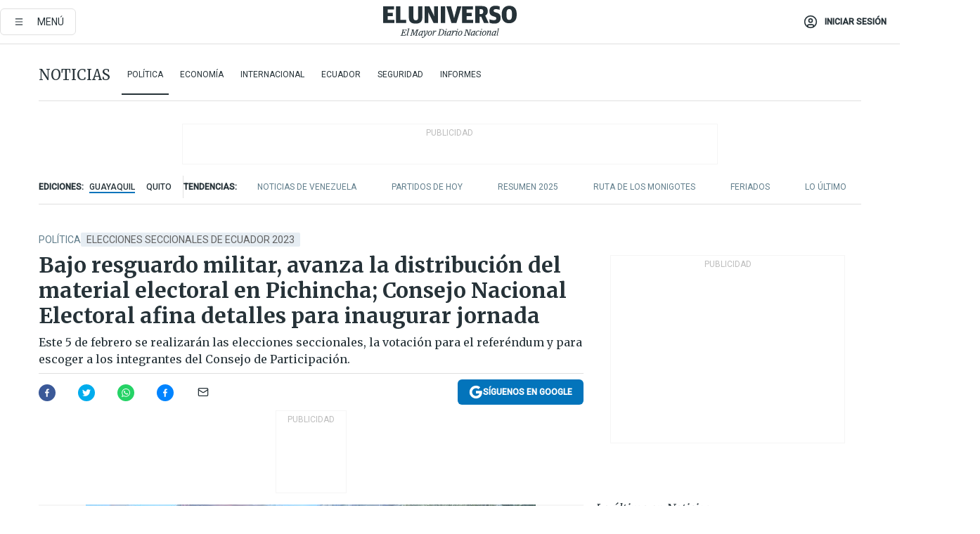

--- FILE ---
content_type: text/html; charset=utf-8
request_url: https://www.eluniverso.com/noticias/politica/bajo-resguardo-militar-avanza-la-distribucion-del-material-electoral-en-pichincha-consejo-nacional-electoral-afina-detalles-para-inaugurar-jornada-nota/?modulo=lo-ultimo-subseccion&plantilla=ampliada&seccion=Noticias&subseccion=Pol%EF%BF%BD%EF%BF%BDtica
body_size: 87477
content:
<!DOCTYPE html><html lang="es"><head><meta name="viewport" content="width=device-width, initial-scale=1, minimum-scale=1, maximum-scale=5"/><link rel="preload" as="image" href="https://www.eluniverso.com/resizer/v2/ZT7FRN25KNC6NOGFQNVXIKRSTY.jpg?auth=55d33cd0a87722ef50161d4f63932252e90a44b3738cf03b97e6351c4474f152"/><link rel="preload" as="image" href="https://eluniverso.vteximg.com.br/arquivos/ids/161490"/><link rel="preload" as="image" href="https://eluniverso.vteximg.com.br/arquivos/ids/170396"/><link rel="preload" as="image" href="https://www.eluniverso.com/resizer/v2/QGSMWEIIQVESTP2WCU72KQN344.jpg?auth=eb6fe240fb83cf659175c5b0598e83b51373a074e8b9728ed975df5d8e9e7b9a"/><script async="" src="https://securepubads.g.doubleclick.net/tag/js/gpt.js?network-code=78858240"></script><script src="https://experience.tinypass.com/xbuilder/experience/load?aid=D8b6TuHSpu" async=""></script><script async="" src="https://www.googletagmanager.com/gtag/js?id=G-SYES0LW2K4"></script><script async="" id="xieg6Sie" src="https://cdn.viously.com/js/sdk/boot.js"></script><script async="" src="https://cdn.taboola.com/webpush/publishers/1915201/taboola-push-sdk.js"></script><script type="text/javascript" src="https://flower-ads.com/tag/eluniverso/eluniverso.js" async=""></script><meta charset="UTF-8"/><meta property="mrf:tags" content="tiponota:no_premium"/><meta name="robots" content="index, follow"/><meta name="robots" content="max-image-preview:large"/><title>Bajo resguardo militar, avanza la distribución del material electoral en Pichincha; Consejo Nacional Electoral afina detalles para inaugurar jornada | Política | Noticias | El Universo</title><meta name="description" content="Este 5 de febrero se realizarán las elecciones seccionales, la votación para el referéndum y para escoger a los integrantes del Consejo de Participación."/><link rel="canonical" href="https://www.eluniverso.com/noticias/politica/bajo-resguardo-militar-avanza-la-distribucion-del-material-electoral-en-pichincha-consejo-nacional-electoral-afina-detalles-para-inaugurar-jornada-nota/"/><meta name="abstract" content="Este 5 de febrero se realizarán las elecciones seccionales, la votación para el referéndum y para escoger a los integrantes del Consejo de Participación."/><link rel="amphtml" href="https://www.eluniverso.com/noticias/politica/bajo-resguardo-militar-avanza-la-distribucion-del-material-electoral-en-pichincha-consejo-nacional-electoral-afina-detalles-para-inaugurar-jornada-nota/?outputType=amp"/><meta name="twitter:site" content="@eluniversocom"/><meta name="twitter:site:id" content="1597931854"/><meta name="twitter:creator" content="@eluniversocom"/><meta name="twitter:creator:id" content="1597931854"/><meta name="twitter:url" content="https://www.eluniverso.com/noticias/politica/bajo-resguardo-militar-avanza-la-distribucion-del-material-electoral-en-pichincha-consejo-nacional-electoral-afina-detalles-para-inaugurar-jornada-nota/"/><meta name="twitter:title" content="Bajo resguardo militar, avanza la distribución del material electoral en Pichincha; Consejo Nacional Electoral afina detalles para inaugurar jornada"/><meta name="twitter:description" content="Este 5 de febrero se realizarán las elecciones seccionales, la votación para el referéndum y para escoger a los integrantes del Consejo de Participación."/><meta name="twitter:image" content="https://www.eluniverso.com/resizer/v2/LXUIX6U3VJGKLKOBAP53IJNJJA.jpg?auth=7b912301d617b3d1e662282c54e9d1a7f23b8a1ba5c362ded943cce9e044a0e1&amp;width=640&amp;height=480&amp;quality=75&amp;smart=true"/><meta property="twitter:card" content="summary_large_image"/><meta name="fb:admins" content="100000069041809"/><meta name="fb:app_id" content="134434890019404"/><meta name="fb:pages" content="61449504559"/><meta name="og:site_name" content="El Universo"/><meta name="og:type" content="article"/><meta name="og:locale" content="es_LA"/><meta name="article:publisher" content="https://www.facebook.com/eluniversoec"/><meta name="og:title" content="Bajo resguardo militar, avanza la distribución del material electoral en Pichincha; Consejo Nacional Electoral afina detalles para inaugurar jornada"/><meta name="og:url" content="https://www.eluniverso.com/noticias/politica/bajo-resguardo-militar-avanza-la-distribucion-del-material-electoral-en-pichincha-consejo-nacional-electoral-afina-detalles-para-inaugurar-jornada-nota/"/><meta name="og:description" content="Este 5 de febrero se realizarán las elecciones seccionales, la votación para el referéndum y para escoger a los integrantes del Consejo de Participación."/><meta name="og:image" content="https://www.eluniverso.com/resizer/v2/LXUIX6U3VJGKLKOBAP53IJNJJA.jpg?auth=7b912301d617b3d1e662282c54e9d1a7f23b8a1ba5c362ded943cce9e044a0e1&amp;width=640&amp;height=480&amp;quality=75&amp;smart=true"/><meta name="og:updated_time" content="2023-02-04T19:02:07.937Z"/><meta name="article:section" content="Noticias"/><meta name="article:tag" content="Elecciones seccionales de Ecuador 2023, Elecciones, Referéndum, Consejo de Participación Ciudadana y Control Social, Guillermo Lasso Mendoza, Función ejecutiva, Pichincha"/><meta name="article:published_time" content="2023-02-04T18:13:29.591Z"/><meta name="article:modified_time" content="2023-02-04T19:02:07.937Z"/><meta name="article:author" content="Redacción"/><meta name="cXenseParse:pageclass" content="article"/><meta name="cXenseParse:recs:pageclass" content="article"/><meta name="cXenseParse:pagetype" content="nota"/><meta name="cXenseParse:recs:pagetype" content="nota"/><meta name="cXenseParse:section" content="Noticias"/><meta name="cXenseParse:recs:section" content="Noticias"/><meta name="cXenseParse:subsection" content="Política"/><meta name="cXenseParse:recs:subsection" content="Política"/><meta name="cXenseParse:nombreTag" content="Elecciones seccionales de Ecuador 2023"/><meta name="cXenseParse:recs:nombreTag" content="Elecciones seccionales de Ecuador 2023"/><meta name="cXenseParse:nombreTag" content="Elecciones"/><meta name="cXenseParse:recs:nombreTag" content="Elecciones"/><meta name="cXenseParse:nombreTag" content="Referéndum"/><meta name="cXenseParse:recs:nombreTag" content="Referéndum"/><meta name="cXenseParse:nombreTag" content="Consejo de Participación Ciudadana y Control Social"/><meta name="cXenseParse:recs:nombreTag" content="Consejo de Participación Ciudadana y Control Social"/><meta name="cXenseParse:nombreTag" content="Guillermo Lasso Mendoza"/><meta name="cXenseParse:recs:nombreTag" content="Guillermo Lasso Mendoza"/><meta name="cXenseParse:nombreTag" content="Función ejecutiva"/><meta name="cXenseParse:recs:nombreTag" content="Función ejecutiva"/><meta name="cXenseParse:nombreTag" content="Pichincha"/><meta name="cXenseParse:recs:nombreTag" content="Pichincha"/><meta name="cXenseParse:nombreTag" content="no_premium"/><meta name="cXenseParse:recs:nombreTag" content="no_premium"/><meta name="cXenseParse:author" content="santiago-molina"/><meta name="cXenseParse:recs:author" content="santiago-molina"/><meta property="mrf:tags" content="sub-section:Política"/><meta property="mrf:tags" content="equiporedaccion:Redacción Política"/><link rel="dns-prefetch" href="https://fonts.googleapis.com"/><link rel="preconnect" href="https://fonts.gstatic.com"/><link rel="preload" as="style" href="https://fonts.googleapis.com/css2?family=Merriweather:wght@300;400;700&amp;family=Roboto:wght@300;400;500&amp;display=swap"/><link rel="preconnect" href="https://securepubads.g.doubleclick.net"/><link rel="alternate" type="application/rss+xml" title="RSS" href="https://www.eluniverso.com/arc/outboundfeeds/rss/?outputType=xml"/><link rel="preconnect" href="https://cse.google.com/" crossorigin="true"/><link rel="dns-prefetch" href="https://cse.google.com/"/><link rel="preconnect" href="https://www.googletagmanager.com/" crossorigin="true"/><link rel="dns-prefetch" href="https://www.googletagmanager.com/"/><link rel="preconnect" href="https://scdn.cxense.com/" crossorigin="true"/><link rel="dns-prefetch" href="https://scdn.cxense.com/"/><link rel="preconnect" href="https://cdn.tinypass.com/" crossorigin="true"/><link rel="dns-prefetch" href="https://cdn.tinypass.com/"/><link rel="preconnect" href="https://comcluster.cxense.com/" crossorigin="true"/><link rel="dns-prefetch" href="https://comcluster.cxense.com/"/><link rel="icon" type="image/x-icon" href="/pf/resources/icons/favicon.ico?d=876"/><link rel="apple-touch-icon" sizes="180x180" href="/pf/resources/icons/apple-touch-icon.png?d=876"/><link rel="icon" type="image/png" sizes="32x32" href="/pf/resources/icons/favicon-32x32.png?d=876"/><link rel="icon" type="image/png" sizes="16x16" href="/pf/resources/icons/favicon-16x16.png?d=876"/><link rel="manifest" href="/pf/resources/icons/site.webmanifest?d=876"/><link rel="mask-icon" href="/pf/resources/icons/safari-pinned-tab.svg?d=876" color="#084f8d"/><meta name="msapplication-TileColor" content="#084f8d"/><meta name="theme-color" content="#ffffff"/><script type="application/ld+json">{"@context":"https://schema.org","@type":"NewsArticle","mainEntityOfPage":{"@type":"WebPage","@id":"https://www.eluniverso.com/noticias/politica/bajo-resguardo-militar-avanza-la-distribucion-del-material-electoral-en-pichincha-consejo-nacional-electoral-afina-detalles-para-inaugurar-jornada-nota/"},"headline":"Bajo resguardo militar, avanza la distribución del material electoral en Pichincha; Consejo Nacional Electoral afina detalles para inaugurar jornada","description":"Este 5 de febrero se realizarán las elecciones seccionales, la votación para el referéndum y para escoger a los integrantes del Consejo de Participación.","articleSection":["Noticias"],"keywords":"Elecciones seccionales de Ecuador 2023,Elecciones,Referéndum,Consejo de Participación Ciudadana y Control Social,Guillermo Lasso Mendoza,Función ejecutiva,Pichincha,no_premium","image":["https://www.eluniverso.com/resizer/v2/LXUIX6U3VJGKLKOBAP53IJNJJA.jpg?auth=7b912301d617b3d1e662282c54e9d1a7f23b8a1ba5c362ded943cce9e044a0e1&width=640&height=480&quality=75&smart=true"],"datePublished":"2023-02-04T18:13:29.591Z","dateModified":"2023-02-04T18:13:29.591Z","author":[{"@type":"Person","name":"Santiago Molina","url":"https://www.eluniverso.com/autor/santiago-molina"}],"publisher":{"@type":"Organization","name":"El Universo","logo":{"@type":"ImageObject","url":"https://www.eluniverso.com/pf/resources/images/el-universo-meta-logo.jpg?d=638"}},"articleBody":"<b>Una vez se completó la distribución del material electoral a nivel país, el Consejo Nacional Electoral (CNE), a través de su delegación en Pichincha, se centró en la entrega de kits electorales en Recintos Electorales ubicados en el Distrito Metropolitano de Quito</b>. Este domingo 5 de febrero se realizarán las elecciones seccionales, del Consejo de Participación Ciudadana y Control Social (CPCCS), y el referéndum 2023.El viernes último arrancó la distribución de los paquetes electorales en la provincia de Pichincha. <b>Se despacharon 2.717 paquetes electorales hacia los cantones San Miguel de Los Bancos, Pedro Vicente Maldonado y Puerto Quito. </b>De igual manera se entregaron los kits electorales en los cantones Cayambe, Mejía, Pedro Moncayo y Rumiñahui.Este sábado 4 de febrero se esperaba completar la distribución de 4.175 paquetes electorales para el cantón Quito, con lo que culminará la entrega del material en Pichincha. <b>Un total de 6.892 paquetes electorales debían ser serán receptados en los 450 recintos establecidos para las elecciones del 5 de febrero.</b>La mañana de este sábado, desde una bodega ubicada al nororiente de Quito llegó al Colegio Municipal Benalcázar, al norte de la ciudad, en dos camiones resguardados por personal militar, el material electoral para ser distribuido en diez colegios y unidades educativas que funcionarán como Recintos Electorales este domingo de elecciones.<b>El material fue descargado por personal militar bajo la observación de Mónica González, coordinadora del Recinto de la zona 6, en el Colegio Benalcázar, de varios coordinadores de mesa, del oficial militar a cargo del Recinto y de Idalina Arreola, observadora internacional de origen mexicano</b>, parte de la Misión de Observación Electoral de la Organización de Estados Americanos (OEA).Pese a que el material ya llegaba a cada Recinto Electoral, las cajas con los kits aún se mantendrán bajo la custodia de las Fuerzas Armadas. El material solamente podrá ser sacado de su empaque una vez sea entregado oficialmente a cada una de las juntas receptoras del voto, es decir, mañana domingo luego de que se inaugure formalmente la jornada de elecciones.<b>Edmo Muñoz, director de la delegación provincial de Pichincha del CNE, recordó que se ha dispuesto que al final de la jornada electoral</b> el presidente y un vocal de la Junta Receptora del Voto serán quienes realicen el escrutinio de las elecciones seccionales, esto es alcalde, prefecto, concejales, vocales de junta parroquial en la zona rural; mientras que el secretario y dos vocales de la Junta van a hacer el escrutinio del referéndum y el CPCCS.Para la tarde de este sábado, en las instalaciones del Colegio Benalcázar se dará la inauguración del proceso electoral en el exterior. En ese lugar se encuentra el Centro de Procesamiento del voto en el extranjero.<b>Por otra parte, los trabajos continuaban en la sede del CNE, donde se realizará la inauguración de las elecciones con la presencia del presidente de la República, Guilletrmo Lasso, y en el Centro de Mando del Consejo Nacional Electoral en un hotel del norte de Quito.</b>Además, en las instalaciones de la Delegación del CNE en Pichincha se continuó con la capacitación para quienes integrarán las mesas a las que se acercarán los ciudadanos a votar este domingo. Narzisa Gonzalez fue una de las personas que llegó a la capacitación. Reconoce que el trabajo será complicado y largo por el número de papeletas que deberán ser escrutadas, por ello cree que deben conocer exactamente cuáles serán los procesos a seguir a lo largo de la jornada. <b>(I)</b>","isAccessibleForFree":true}</script><script type="application/ld+json">{"@context":"https://schema.org","@type":"BreadcrumbList","itemListElement":[{"@type":"ListItem","position":1,"name":"home","item":"https://www.eluniverso.com"},{"@type":"ListItem","position":2,"name":"Noticias","item":"https://www.eluniverso.com/noticias"},{"@type":"ListItem","position":3,"name":"Política","item":"https://www.eluniverso.com/noticias/politica"},{"@type":"ListItem","position":4,"name":"Bajo resguardo militar, avanza la distribución del material electoral en Pichincha; Consejo Nacional Electoral afina detalles para inaugurar jornada"}]}</script><script type="application/javascript" id="polyfill-script">if(!Array.prototype.includes||!(window.Object && window.Object.assign)||!window.Promise||!window.Symbol||!window.fetch){document.write('<script type="application/javascript" src="/pf/dist/engine/polyfill.js?d=876&mxId=00000000" defer=""><\/script>')}</script><script id="fusion-engine-react-script" type="application/javascript" src="/pf/dist/engine/react.js?d=876&amp;mxId=00000000" defer=""></script><script id="fusion-engine-combinations-script" type="application/javascript" src="/pf/dist/components/combinations/default.js?d=876&amp;mxId=00000000" defer=""></script><link id="fusion-template-styles" rel="stylesheet" type="text/css" href="/pf/dist/components/combinations/default.css?d=876&amp;mxId=00000000"/><style data-styled="" data-styled-version="5.3.11">.fSVJiK{font-family:'Roboto',sans-serif;font-size:14px;padding-top:0.5rem;}/*!sc*/
data-styled.g17[id="sc-pye9px"]{content:"fSVJiK,"}/*!sc*/
</style><style>.svg-inline--fa,svg:not(:root).svg-inline--fa{overflow:visible}.svg-inline--fa{display:inline-block;font-size:inherit;height:1em;vertical-align:-.13em}.fa-lg{font-size:1.33em;line-height:.75em;vertical-align:-.07em}.fa-sm{font-size:.88em}html{overflow-x:hidden}#app-container .menublue{background-color:#0374bb;position:fixed}#app-container .menugray{background-color:#ebedf1;position:fixed}#app-container .menugray header{background-color:#ffbe00;border-radius:5px;margin-left:1rem;margin-right:1rem}#app-container .prose-text{word-break:break-word}#app-container .embeded-image img{margin:0}#app-container .embeded-image .img-content{margin-left:auto;margin-right:auto}.grecaptcha-badge{visibility:hidden}.swiper{height:100%;overflow:hidden;position:relative;width:100%}.swiper-vertical>.swiper-wrapper{flex-direction:column}.swiper-wrapper{box-sizing:content-box;display:flex;height:100%;position:relative;transition-property:transform;transition-timing-function:var(    --swiper-wrapper-transition-timing-function,initial  );width:100%;z-index:1}.swiper-android .swiper-slide,.swiper-wrapper{transform:translateZ(0)}.swiper-horizontal{touch-action:pan-y}.swiper-vertical{touch-action:pan-x}.swiper-slide{flex-shrink:0;transition-property:transform}.swiper-slide-invisible-blank{visibility:hidden}.swiper-autoheight,.swiper-autoheight .swiper-slide{height:auto}.swiper-autoheight .swiper-wrapper{align-items:flex-start;transition-property:transform,height}.swiper-backface-hidden .swiper-slide{-webkit-backface-visibility:hidden;backface-visibility:hidden;transform:translateZ(0)}.swiper-button-disabled svg{opacity:.3}.swiper-button{height:2.5rem;line-height:2.5rem;width:2.5rem}.prose{color:#263238;max-width:65ch}.prose [class~=lead]{color:#4b5563;font-size:1.25em;line-height:1.6;margin-bottom:1.2em;margin-top:1.2em}.prose a{color:#111827;font-weight:500;text-decoration:none}.prose strong{color:#111827;font-weight:600}.prose ol[type=A]{--list-counter-style:upper-alpha}.prose ol[type=a]{--list-counter-style:lower-alpha}.prose ol[type=A s]{--list-counter-style:upper-alpha}.prose ol[type=a s]{--list-counter-style:lower-alpha}.prose ol[type=I]{--list-counter-style:upper-roman}.prose ol[type=i]{--list-counter-style:lower-roman}.prose ol[type=I s]{--list-counter-style:upper-roman}.prose ol[type=i s]{--list-counter-style:lower-roman}.prose ol[type="1"]{--list-counter-style:decimal}.prose ol>li{padding-left:1.75em;position:relative}.prose ol>li:before{color:#6b7280;content:counter(list-item,var(--list-counter-style,decimal)) ".";font-weight:400;left:0;position:absolute}.prose ul>li{padding-bottom:.5rem;padding-left:1rem;padding-top:.5rem;position:relative}.prose ul>li:before{background-color:#455a64;border-radius:0;content:"";height:.3rem;left:.25em;position:absolute;top:1.3rem;width:.3rem}.prose hr{border-color:#e5e7eb;border-top-width:1px;margin-bottom:3em;margin-top:3em}.prose blockquote{border-left-color:#e5e7eb;border-left-width:.25rem;color:#111827;font-style:italic;font-weight:500;margin-bottom:1.6em;margin-top:1.6em;padding-left:1em;quotes:"\201C" "\201D" "\2018" "\2019"}.prose blockquote p:first-of-type:before{content:open-quote}.prose blockquote p:last-of-type:after{content:close-quote}.prose h1{color:#111827;font-size:2.25em;font-weight:800;line-height:1.1111111;margin-bottom:.8888889em;margin-top:0}.prose h2{color:#111827;font-size:1.5em;font-weight:700;line-height:1.3333333;margin-bottom:1em;margin-top:2em}.prose h3{font-size:1.25em;line-height:1.6;margin-bottom:.6em;margin-top:1.6em}.prose h3,.prose h4{color:#111827;font-weight:600}.prose h4{line-height:1.5;margin-bottom:.5em;margin-top:1.5em}.prose figure figcaption{color:#6b7280;font-size:.875em;line-height:1.4285714;margin-top:.8571429em}.prose code{color:#111827;font-size:.875em;font-weight:600}.prose code:after,.prose code:before{content:"`"}.prose a code{color:#111827}.prose pre{background-color:#1f2937;border-radius:.375rem;color:#e5e7eb;font-size:.875em;line-height:1.7142857;margin-bottom:1.7142857em;margin-top:1.7142857em;overflow-x:auto;padding:.8571429em 1.1428571em}.prose pre code{background-color:transparent;border-radius:0;border-width:0;color:inherit;font-family:inherit;font-size:inherit;font-weight:400;line-height:inherit;padding:0}.prose pre code:after,.prose pre code:before{content:none}.prose table{font-size:.875em;line-height:1.7142857;margin-bottom:2em;margin-top:2em;table-layout:auto;text-align:left;width:100%}.prose thead{border-bottom-color:#d1d5db;border-bottom-width:1px;color:#111827;font-weight:600}.prose thead th{padding-bottom:.5714286em;padding-left:.5714286em;padding-right:.5714286em;vertical-align:bottom}.prose tbody tr{border-bottom-color:#e5e7eb;border-bottom-width:1px}.prose tbody tr:last-child{border-bottom-width:0}.prose tbody td{padding:.5714286em;vertical-align:top}.prose{font-size:1rem;line-height:1.75}.prose p{margin-bottom:1.25em;margin-top:1.25em}.prose figure,.prose img,.prose video{margin-bottom:2em;margin-top:2em}.prose figure>*{margin-bottom:0;margin-top:0}.prose h2 code{font-size:.875em}.prose h3 code{font-size:.9em}.prose ol,.prose ul{margin-bottom:1.25em;margin-top:1.25em}.prose li{margin-bottom:.5em;margin-top:.5em}.prose>ul>li p{margin-bottom:.75em;margin-top:.75em}.prose>ul>li>:first-child{margin-top:1.25em}.prose>ul>li>:last-child{margin-bottom:1.25em}.prose ol ol,.prose ol ul,.prose ul ol,.prose ul ul{margin-bottom:.75em;margin-top:.75em}.prose h2+*,.prose h3+*,.prose h4+*,.prose hr+*{margin-top:0}.prose thead th:first-child{padding-left:0}.prose thead th:last-child{padding-right:0}.prose tbody td:first-child{padding-left:0}.prose tbody td:last-child{padding-right:0}.prose>:first-child{margin-top:0}.prose>:last-child{margin-bottom:0}.prose-lg{font-size:1.125rem;line-height:1.7777778}.prose-lg p{margin-bottom:1.3333333em;margin-top:1.3333333em}.prose-lg [class~=lead]{font-size:1.2222222em;line-height:1.4545455;margin-bottom:1.0909091em;margin-top:1.0909091em}.prose-lg blockquote{margin-bottom:1.6666667em;margin-top:1.6666667em;padding-left:1em}.prose-lg h1{font-size:2.6666667em;line-height:1;margin-bottom:.8333333em;margin-top:0}.prose-lg h2{font-size:1.6666667em;line-height:1.3333333;margin-bottom:1.0666667em;margin-top:1.8666667em}.prose-lg h3{font-size:1.3333333em;line-height:1.5;margin-bottom:.6666667em;margin-top:1.6666667em}.prose-lg h4{line-height:1.5555556;margin-bottom:.4444444em;margin-top:1.7777778em}.prose-lg figure,.prose-lg img,.prose-lg video{margin-bottom:1.7777778em;margin-top:1.7777778em}.prose-lg figure>*{margin-bottom:0;margin-top:0}.prose-lg figure figcaption{font-size:.8888889em;line-height:1.5;margin-top:1em}.prose-lg code{font-size:.8888889em}.prose-lg h2 code{font-size:.8666667em}.prose-lg h3 code{font-size:.875em}.prose-lg pre{border-radius:.375rem;font-size:.8888889em;line-height:1.75;margin-bottom:2em;margin-top:2em;padding:1em 1.5em}.prose-lg ul{margin-bottom:1.3333333em;margin-top:1.3333333em}.prose-lg li{margin-bottom:.6666667em;margin-top:.6666667em}.prose-lg ul>li{padding-left:1rem}.prose-lg ul>li:before{height:.3rem;left:.25em;top:1.3rem;width:.3rem}.prose-lg>ul>li p{margin-bottom:.8888889em;margin-top:.8888889em}.prose-lg>ul>li>:first-child{margin-top:1.3333333em}.prose-lg>ul>li>:last-child{margin-bottom:1.3333333em}.prose-lg ol ol,.prose-lg ol ul,.prose-lg ul ol,.prose-lg ul ul{margin-bottom:.8888889em;margin-top:.8888889em}.prose-lg hr{margin-bottom:3.1111111em;margin-top:3.1111111em}.prose-lg h2+*,.prose-lg h3+*,.prose-lg h4+*,.prose-lg hr+*{margin-top:0}.prose-lg table{font-size:.8888889em;line-height:1.5}.prose-lg thead th{padding-bottom:.75em;padding-left:.75em;padding-right:.75em}.prose-lg thead th:first-child{padding-left:0}.prose-lg thead th:last-child{padding-right:0}.prose-lg tbody td{padding:.75em}.prose-lg tbody td:first-child{padding-left:0}.prose-lg tbody td:last-child{padding-right:0}.prose-lg>:first-child{margin-top:0}.prose-lg>:last-child{margin-bottom:0}#clickio-splash-list{left:0;min-height:1px;right:auto;width:100%}#clickio-splash-iframe{margin:0;min-width:100%;opacity:0;overflow:visible}#clickio-splash-iframe,#clickio-splash-list{bottom:-100px;position:fixed;top:100vh;z-index:-1}#clickio-splash-iframe:not([height="100"]){bottom:0;max-height:100%;max-width:100%;opacity:1;top:0;z-index:2147483647}#clickio-splash-list:has(#clickio-splash-iframe:not([height="100"])){z-index:2147483647}#clickio-splash-list:has(#clickio-splash-iframe[height="100"][width="0"]){display:none}#clickio-splash-iframe[height="100"][width="0"]{display:none}.prose [data-oembed-type=youtube]{height:0;padding-bottom:56.25%;position:relative}.prose [data-oembed-type=youtube] iframe{height:100%;left:0;position:absolute;top:0;width:100%}.prose .gallery figure,.prose .gallery img,.prose .related figure,.prose .related img{margin:0}.prose .gallery-wrapper h3{margin-top:0}.prose .related h2{font-size:.875rem;line-height:1.25rem;margin:0}.prose .related figure,.prose .related img{margin:0}.prose .dropcap-letter:first-letter{float:left;font-family:Merriweather,serif;font-size:3rem;font-weight:700;line-height:50px;line-height:1;margin-right:.5rem;--tw-text-opacity:1;color:rgb(38 50 56/var(--tw-text-opacity,1))}.prose .prose-list a,.prose p a,.prose table a{--tw-border-opacity:1;border-color:rgb(207 216 220/var(--tw-border-opacity,1));--tw-text-opacity:1;border-bottom-width:1px;color:rgb(3 116 187/var(--tw-text-opacity,1));padding-bottom:2px;text-decoration:none}#figCaptionOfImage.premium-hero{background:linear-gradient(180deg,hsla(0,0%,5%,0) 5%,hsla(0,0%,5%,.6) 50%);padding:30px 15% 20px;text-shadow:0 0 3px #000}@media(max-width:640px){#figCaptionOfImage.premium-hero{background:#e0e0e0;color:#616161;font-size:14px;font-weight:400;line-height:1.5;padding:10px;text-shadow:none}}#figCaptionOfImage.jaimejarrin-hero{left:44%;position:absolute;top:42%;width:50%;z-index:1}amp-carousel>div>div:first-child{scrollbar-width:none}amp-carousel>div>div:first-child::-webkit-scrollbar{display:none}.amp-carousel-button{border-radius:9999px;--tw-bg-opacity:1;background-color:rgb(255 255 255/var(--tw-bg-opacity,1));font-size:1.125rem;line-height:1.75rem;--tw-text-opacity:1;color:rgb(38 50 56/var(--tw-text-opacity,1));--tw-shadow:0 1px 3px 0 rgba(0,0,0,.1),0 1px 2px -1px rgba(0,0,0,.1);--tw-shadow-colored:0 1px 3px 0 var(--tw-shadow-color),0 1px 2px -1px var(--tw-shadow-color);box-shadow:var(--tw-ring-offset-shadow,0 0 #0000),var(--tw-ring-shadow,0 0 #0000),var(--tw-shadow)}.amp-carousel-button-prev{background-image:url(/home/circleci/repo/resources/dist69f9e44fb494ae19baa7.svg?d=876&mxId=00000000);margin-left:.5rem}.amp-carousel-button-next{background-image:url(/home/circleci/repo/resources/diste6faa6709a150adf8cab.svg?d=876&mxId=00000000);margin-right:.5rem}@media(min-width:1024px){#app-container .article-body .related-posts{margin-left:1.5rem}#app-container .related-posts .card .card-content{margin:0}#app-container .space-y-3 .related-posts{margin-bottom:1rem;margin-top:0}.related-posts{float:right;width:35%}.related-posts .card-image{display:none}}#app-container .article-body h2{font-size:1.3rem;line-height:1.5rem}#app-container .article-body h3{font-size:1.25rem;line-height:1.5rem}#app-container .article-body h4{font-size:1.125rem;line-height:1.5rem}@media only screen and (max-width:667px){#app-container .article-body h2{font-size:1.25rem;line-height:1.75rem}#app-container .article-body h3{font-size:1.125rem;line-height:1.75rem}#app-container .article-body h4{font-size:1rem;line-height:1.5rem}}.related-posts{grid-row:3}.related-posts .card:last-child{border-bottom:0}.related-header-body li{margin-bottom:10px;padding-left:25px;position:relative}.related-header-body li:before{content:"■";left:0;margin-right:15px;position:absolute;width:6px}.feature-active-campaign input[type=date],.feature-active-campaign input[type=email],.feature-active-campaign input[type=text]{border-radius:0;border-width:1px;--tw-border-opacity:1;border-color:rgb(224 224 224/var(--tw-border-opacity,1));font-family:Roboto,sans-serif;padding:.5rem}.feature-active-campaign ._form-title{border-bottom-width:1px;--tw-border-opacity:1;border-color:rgb(224 224 224/var(--tw-border-opacity,1));font-family:Merriweather,serif;font-size:1.125rem;font-style:italic;font-weight:400;line-height:1.75rem;padding-bottom:.5rem}.feature-active-campaign ._html-code{font-family:Roboto,sans-serif;font-size:1rem;line-height:1.5rem}.feature-active-campaign ._html-code p{margin-bottom:1rem}.feature-active-campaign label._form-label{display:none}.feature-active-campaign ._form-content{display:flex;flex-wrap:wrap}.feature-active-campaign ._form_element{margin-bottom:1rem;margin-right:.5rem}.feature-active-campaign ._form_element._clear{flex-shrink:0;margin-right:0;width:100%}.feature-active-campaign button{--tw-bg-opacity:1;background-color:rgb(3 116 187/var(--tw-bg-opacity,1));font-family:Roboto,sans-serif;padding:.5rem 1rem;text-transform:uppercase;--tw-text-opacity:1;color:rgb(255 255 255/var(--tw-text-opacity,1))}.feature-active-campaign.fields-col ._button-wrapper,.feature-active-campaign.fields-col ._form_element{flex-shrink:0;margin-right:0;width:100%}.feature-active-campaign.text-left ._form-content{justify-content:flex-start}.feature-active-campaign.text-left ._button-wrapper,.feature-active-campaign.text-left ._form_element{text-align:left}.feature-active-campaign.text-center ._form-content{justify-content:center}.feature-active-campaign.text-right ._form-content{justify-content:flex-end}.feature-active-campaign.text-right ._button-wrapper,.feature-active-campaign.text-right ._form_element{text-align:right}.card.gallery .card-image .icon,.card.video .card-image .icon{left:50%;top:50%;transform:translate(-50%,-50%)}.card.gallery .card-image:hover .icon,.card.video .card-image:hover .icon{opacity:.5}.card .author strong:after{content:","}.card .author strong:last-child:after{content:""}.sidemenu a{display:block;font-family:Roboto,sans-serif;font-size:.75rem;line-height:1rem;outline:2px solid transparent;outline-offset:2px;padding-bottom:1rem;padding-top:1rem;text-transform:uppercase}amp-accordion .accordion-heading:focus svg{transform:rotate(90deg)}.gcse-search-wrap .gsc-search-box{margin-bottom:1rem}.gcse-search-wrap .gsc-input-box{border-radius:0}.gcse-search-wrap .gsc-control-cse{background-color:transparent}.gcse-search-wrap .gsc-result{background-color:transparent;padding-bottom:1rem;padding-top:1rem}.gcse-search-wrap .gs-visibleUrl{font-family:Roboto,sans-serif;--tw-text-opacity:1;color:rgb(96 125 139/var(--tw-text-opacity,1))}.gcse-search-wrap .gsc-tabsArea{border-radius:0;border-width:0;margin-bottom:1rem}.gcse-search-wrap .gsc-tabHeader{font-family:Roboto,sans-serif}.gcse-search-wrap .gs-title{font-weight:700;margin-bottom:.5rem}.gcse-search-wrap .gs-title b{--tw-bg-opacity:1;background-color:rgb(230 237 243/var(--tw-bg-opacity,1))}.gcse-search-wrap .gsc-url-top{margin-bottom:.5rem}.gcse-search-wrap .gs-image{display:block}.gcse-search-wrap .gs-promotion-image-box,.gcse-search-wrap .gs-web-image-box{margin-right:1rem;width:80px}@media (min-width:768px){.gcse-search-wrap .gs-promotion-image-box,.gcse-search-wrap .gs-web-image-box{width:150px}}.gcse-search-wrap .gs-promotion-image-box .gs-image,.gcse-search-wrap .gs-web-image-box .gs-image{margin-left:auto;margin-right:auto;max-width:80px}@media (min-width:768px){.gcse-search-wrap .gs-promotion-image-box .gs-image,.gcse-search-wrap .gs-web-image-box .gs-image{max-width:150px}}.gcse-search-wrap .gsc-table-result{display:flex}.gcse-search-wrap .gs-snippet{font-size:.875rem;line-height:1.25rem}.gcse-search-wrap .gsc-results .gsc-cursor-box{display:flex;justify-content:center;margin-bottom:2rem;margin-top:2rem}.gcse-search-wrap .gsc-results .gsc-cursor-box .gsc-cursor-page{background-color:transparent;font-family:Roboto,sans-serif;outline:none;padding:.5rem 1rem;--tw-text-opacity:1;color:rgb(38 50 56/var(--tw-text-opacity,1));text-decoration-line:none}.gcse-search-wrap .gsc-results .gsc-cursor-box .gsc-cursor-page:hover{font-weight:700;text-decoration-line:none}.gcse-search-wrap .gsc-results .gsc-cursor-box .gsc-cursor-current-page{border-width:1px;--tw-border-opacity:1;border-color:rgb(3 116 187/var(--tw-border-opacity,1));--tw-text-opacity:1;color:rgb(3 116 187/var(--tw-text-opacity,1))}.gcse-search-wrap a,.gcse-search-wrap b,.gcse-search-wrap div{font-family:Merriweather,serif}.gcse-search-wrap .gsc-above-wrapper-area,.gcse-search-wrap .gsc-above-wrapper-area a,.gcse-search-wrap .gsc-above-wrapper-area b,.gcse-search-wrap .gsc-above-wrapper-area div{font-family:Roboto,sans-serif}.gcse-search-wrap .gsc-search-button{outline:none;--tw-bg-opacity:1;background-color:rgb(3 116 187/var(--tw-bg-opacity,1));padding:.5rem}.gcse-search-wrap .gcsc-more-maybe-branding-root{display:none}.gsc-expansionArea .gsc-webResult.gsc-result{border-color:#e2e8f0;border-width:1px 0 0}amp-social-share.facebook-messenger{background-color:transparent;background-image:url(/home/circleci/repo/resources/distb326b8cda9737613ab0d.svg?d=876&mxId=00000000);background-position:50%;background-repeat:no-repeat;background-size:80%}amp-social-share.rounded{background-color:transparent;filter:invert(1)}.feature-taboola{margin:0}.feature-taboola .trc_rbox_header.trc_rbox_border_elm{border-bottom-width:1px;border-style:solid;--tw-border-opacity:1;border-color:rgb(207 216 220/var(--tw-border-opacity,1));padding-bottom:.5rem}.feature-taboola .trc_rbox_header .trc_rbox_header_span{font-family:Merriweather,serif;font-size:1rem;font-style:italic;font-weight:400;line-height:1.5rem;--tw-text-opacity:1;color:rgb(38 50 56/var(--tw-text-opacity,1))}.feature-taboola .trc_rbox_outer{margin-top:2rem}.feature-taboola .videoCube .video-label-box .video-title{font-family:Merriweather,serif;font-size:1rem;font-weight:700;line-height:1.5rem;margin:0;--tw-text-opacity:1;color:rgb(38 50 56/var(--tw-text-opacity,1))}.feature-taboola .videoCube .video-label-box .video-title:hover{--tw-text-opacity:1;color:rgb(3 116 187/var(--tw-text-opacity,1));text-decoration-line:none}.feature-taboola .videoCube.syndicatedItem .branding{font-family:Roboto,sans-serif;font-size:.75rem;font-weight:400;line-height:1rem;--tw-text-opacity:1;color:rgb(97 97 97/var(--tw-text-opacity,1))}.feature-taboola .videoCube .thumbBlock_holder{margin-bottom:1rem}#tbl-next-up .trc_related_container{margin-top:2em}#tbl-next-up .trc_related_container .blend-next-up-a .video-label,#tbl-next-up .trc_related_container .blend-next-up-a .video-title{font-family:Merriweather,serif}#tbl-next-up .trc_related_container .blend-next-up-a .branding{font-family:Roboto,sans-serif}#tbl-next-up .trc_related_container .tbl-read-next-btn{font-family:Roboto,sans-serif;text-transform:uppercase;--tw-text-opacity:1;color:rgb(3 116 187/var(--tw-text-opacity,1))}#tbl-next-up .trc_related_container .tbl-read-next-btn:hover{background:none;--tw-text-opacity:1;color:rgb(94 146 243/var(--tw-text-opacity,1))}#tbl-next-up .trc_related_container .video-title{font-family:Merriweather,serif}.offer-container-component{background:linear-gradient(180deg,#fcf1df,#e3e7e8)}@media (min-width:640px){.tag-result-list{-moz-columns:2;column-count:2}}.feed li{border-color:#eee}.feed.feed-ranking{counter-reset:rank-counter}.feed.feed-ranking li{counter-increment:rank-counter;min-height:2rem;padding-left:3rem}.feed.feed-ranking li:before{content:counter(rank-counter);font-size:3rem;font-style:italic;font-weight:500;left:0;line-height:1;position:absolute;--tw-text-opacity:1;color:rgb(207 216 220/var(--tw-text-opacity,1));top:50%;transform:translateY(-50%)}.feed.feed-chronology{padding-left:1rem}.feed.feed-chronology:before{border-left-width:1px;border-style:dashed;content:"";height:100%;left:0;position:absolute;top:0;--tw-border-opacity:1;border-color:rgb(176 190 197/var(--tw-border-opacity,1));width:1px}.feed.feed-chronology li:before{box-sizing:border-box;content:"";left:0;margin-left:-1rem;position:absolute;--tw-bg-opacity:1;background-color:rgb(3 116 187/var(--tw-bg-opacity,1));height:5px;top:1.6rem;transform:translateX(-50%);width:5px}.feed.feed-comments li{padding-left:4rem}.feed.feed-comments li:before{content:url(/home/circleci/repo/resources/dist58d0c393cbec7969aa40.svg?d=876&mxId=00000000);display:block;height:3rem;left:0;position:absolute;top:50%;transform:translateY(-50%);width:3rem}.feed.feed-comments li .card{justify-content:center;min-height:5rem}button.gallery-close-button{color:#fff}.view-more-images{background:linear-gradient(rgba(0,0,0,.4),rgba(0,0,0,.8));z-index:1}.gallery img{-o-object-fit:cover;object-fit:cover}.search-box-wrap,.search-box-wrap .input-wrap{transition:width .3s ease,padding .3s ease}.search-box-wrap .input-wrap{height:0;overflow:hidden;width:0}.search-box-wrap .input-wrap.open{height:auto;width:16rem}.search-box-wrap .gsc-search-button-v2,.search-box-wrap .gsc-search-button-v2:focus,.search-box-wrap .gsc-search-button-v2:hover{background-color:#fff;border:1px solid #e1e1e1;outline:none;padding:10px}.search-box-wrap .gsc-search-button-v2 svg,.search-box-wrap .gsc-search-button-v2:focus svg,.search-box-wrap .gsc-search-button-v2:hover svg{color:#000;fill:currentcolor}*,:after,:before{--tw-border-spacing-x:0;--tw-border-spacing-y:0;--tw-translate-x:0;--tw-translate-y:0;--tw-rotate:0;--tw-skew-x:0;--tw-skew-y:0;--tw-scale-x:1;--tw-scale-y:1;--tw-pan-x: ;--tw-pan-y: ;--tw-pinch-zoom: ;--tw-scroll-snap-strictness:proximity;--tw-gradient-from-position: ;--tw-gradient-via-position: ;--tw-gradient-to-position: ;--tw-ordinal: ;--tw-slashed-zero: ;--tw-numeric-figure: ;--tw-numeric-spacing: ;--tw-numeric-fraction: ;--tw-ring-inset: ;--tw-ring-offset-width:0px;--tw-ring-offset-color:#fff;--tw-ring-color:rgba(3,116,187,.5);--tw-ring-offset-shadow:0 0 #0000;--tw-ring-shadow:0 0 #0000;--tw-shadow:0 0 #0000;--tw-shadow-colored:0 0 #0000;--tw-blur: ;--tw-brightness: ;--tw-contrast: ;--tw-grayscale: ;--tw-hue-rotate: ;--tw-invert: ;--tw-saturate: ;--tw-sepia: ;--tw-drop-shadow: ;--tw-backdrop-blur: ;--tw-backdrop-brightness: ;--tw-backdrop-contrast: ;--tw-backdrop-grayscale: ;--tw-backdrop-hue-rotate: ;--tw-backdrop-invert: ;--tw-backdrop-opacity: ;--tw-backdrop-saturate: ;--tw-backdrop-sepia: ;--tw-contain-size: ;--tw-contain-layout: ;--tw-contain-paint: ;--tw-contain-style: }::backdrop{--tw-border-spacing-x:0;--tw-border-spacing-y:0;--tw-translate-x:0;--tw-translate-y:0;--tw-rotate:0;--tw-skew-x:0;--tw-skew-y:0;--tw-scale-x:1;--tw-scale-y:1;--tw-pan-x: ;--tw-pan-y: ;--tw-pinch-zoom: ;--tw-scroll-snap-strictness:proximity;--tw-gradient-from-position: ;--tw-gradient-via-position: ;--tw-gradient-to-position: ;--tw-ordinal: ;--tw-slashed-zero: ;--tw-numeric-figure: ;--tw-numeric-spacing: ;--tw-numeric-fraction: ;--tw-ring-inset: ;--tw-ring-offset-width:0px;--tw-ring-offset-color:#fff;--tw-ring-color:rgba(3,116,187,.5);--tw-ring-offset-shadow:0 0 #0000;--tw-ring-shadow:0 0 #0000;--tw-shadow:0 0 #0000;--tw-shadow-colored:0 0 #0000;--tw-blur: ;--tw-brightness: ;--tw-contrast: ;--tw-grayscale: ;--tw-hue-rotate: ;--tw-invert: ;--tw-saturate: ;--tw-sepia: ;--tw-drop-shadow: ;--tw-backdrop-blur: ;--tw-backdrop-brightness: ;--tw-backdrop-contrast: ;--tw-backdrop-grayscale: ;--tw-backdrop-hue-rotate: ;--tw-backdrop-invert: ;--tw-backdrop-opacity: ;--tw-backdrop-saturate: ;--tw-backdrop-sepia: ;--tw-contain-size: ;--tw-contain-layout: ;--tw-contain-paint: ;--tw-contain-style: }/*! tailwindcss v3.4.18 | MIT License | https://tailwindcss.com*/*,:after,:before{border:0 solid;box-sizing:border-box}:after,:before{--tw-content:""}:host,html{line-height:1.5;-webkit-text-size-adjust:100%;font-family:ui-sans-serif,system-ui,sans-serif,Apple Color Emoji,Segoe UI Emoji,Segoe UI Symbol,Noto Color Emoji;font-feature-settings:normal;font-variation-settings:normal;-moz-tab-size:4;-o-tab-size:4;tab-size:4;-webkit-tap-highlight-color:transparent}body{line-height:inherit;margin:0}hr{border-top-width:1px;color:inherit;height:0}abbr:where([title]){-webkit-text-decoration:underline dotted;text-decoration:underline dotted}h1,h2,h3,h4,h5,h6{font-size:inherit;font-weight:inherit}a{color:inherit;text-decoration:inherit}b,strong{font-weight:bolder}code,kbd,pre,samp{font-family:ui-monospace,SFMono-Regular,Menlo,Monaco,Consolas,Liberation Mono,Courier New,monospace;font-feature-settings:normal;font-size:1em;font-variation-settings:normal}small{font-size:80%}sub,sup{font-size:75%;line-height:0;position:relative;vertical-align:baseline}sub{bottom:-.25em}sup{top:-.5em}table{border-collapse:collapse;border-color:inherit;text-indent:0}button,input,optgroup,select,textarea{color:inherit;font-family:inherit;font-feature-settings:inherit;font-size:100%;font-variation-settings:inherit;font-weight:inherit;letter-spacing:inherit;line-height:inherit;margin:0;padding:0}button,select{text-transform:none}button,input:where([type=button]),input:where([type=reset]),input:where([type=submit]){-webkit-appearance:button;background-color:transparent;background-image:none}:-moz-focusring{outline:auto}:-moz-ui-invalid{box-shadow:none}progress{vertical-align:baseline}::-webkit-inner-spin-button,::-webkit-outer-spin-button{height:auto}[type=search]{-webkit-appearance:textfield;outline-offset:-2px}::-webkit-search-decoration{-webkit-appearance:none}::-webkit-file-upload-button{-webkit-appearance:button;font:inherit}summary{display:list-item}blockquote,dd,dl,figure,h1,h2,h3,h4,h5,h6,hr,p,pre{margin:0}fieldset{margin:0}fieldset,legend{padding:0}menu,ol,ul{list-style:none;margin:0;padding:0}dialog{padding:0}textarea{resize:vertical}input::-moz-placeholder,textarea::-moz-placeholder{color:#9ca3af;opacity:1}input::placeholder,textarea::placeholder{color:#9ca3af;opacity:1}[role=button],button{cursor:pointer}:disabled{cursor:default}audio,canvas,embed,iframe,img,object,svg,video{display:block;vertical-align:middle}img,video{height:auto;max-width:100%}[hidden]:where(:not([hidden=until-found])){display:none}.\!container{margin-left:auto;margin-right:auto;width:100%}.container{margin-left:auto;margin-right:auto;width:100%}@media (min-width:640px){.\!container{max-width:640px}.container{max-width:640px}}@media (min-width:768px){.\!container{max-width:768px}.container{max-width:768px}}@media (min-width:1024px){.\!container{max-width:1024px}.container{max-width:1024px}}@media (min-width:1280px){.\!container{max-width:1280px}.container{max-width:1280px}}.badge{background-color:#e6edf3;border-radius:.125rem;box-sizing:border-box;color:#616161;font-family:Roboto,sans-serif;line-height:1.6;padding:0 .5rem;text-transform:uppercase}.badge-warning{background-color:#fbc02d}.badge-danger{background-color:#d32f2f}.button{background-color:#e6edf3;border-radius:.375rem;box-sizing:border-box;cursor:pointer;font-family:Roboto,sans-serif;outline:none;text-decoration:none;text-transform:uppercase}.button:disabled{cursor:not-allowed;pointer-events:all}.button-primary{background-color:#0374bb;border:1px solid #0374bb;color:#fff}.button-primary:hover{background-color:#0196d8}.button-primary:focus{background-color:#0374bb;border-color:#0196d8}.button-primary:active{background-color:#087ec5}.button-primary:disabled{background-color:#1b7ebb;border-color:#1b7ebb;color:#fff}.button-secondary{background-color:#fff;border:solid #0374bb;color:#0374bb}.button-secondary:focus,.button-secondary:hover{background-color:#e6edf3}.button-secondary:active{background-color:#1b7ebb}.button-secondary:disabled{border-color:#1b7ebb}.button-tertiary{background-color:#fff;border:1px solid #e0e0e0;color:#263238}.button-tertiary:focus,.button-tertiary:hover{background-color:#eceff1}.button-tertiary:active{background-color:#cfd8dc}.button-tertiary:disabled{bordercolor:#b0bec5}.button-destructive{background-color:#d32f2f;border:solid #d32f2f;color:#fff}.button-destructive:hover{background-color:#9a0007}.button-destructive:focus{background-color:#d32f2f;border-color:#9a0007}.button-destructive:active{background-color:#9a0007}.button-destructive:disabled{background-color:#f7d6d5;bordercolor:#f7d6d5;color:#fff}.button-ghost{background-color:transparent;border-color:transparent;color:#0374bb}.button-ghost:focus,.button-ghost:hover{background-color:#e6edf3}.button-ghost:active{background-color:#1b7ebb}.button-special{background-color:transparent;border-color:#fff;color:#fff}.sr-only{height:1px;margin:-1px;overflow:hidden;padding:0;position:absolute;width:1px;clip:rect(0,0,0,0);border-width:0;white-space:nowrap}.pointer-events-none{pointer-events:none}.visible{visibility:visible}.static{position:static}.fixed{position:fixed}.absolute{position:absolute}.relative{position:relative}.\!sticky{position:sticky}.sticky{position:sticky}.inset-0{inset:0}.-inset-y-1{bottom:-.5rem;top:-.5rem}.inset-x-0{left:0;right:0}.inset-y-0{bottom:0;top:0}.-bottom-2\.5{bottom:-1.25rem}.-top-1{top:-.5rem}.bottom-0{bottom:0}.bottom-4{bottom:2rem}.left-0{left:0}.left-0\.5{left:.25rem}.left-1\/2{left:50%}.left-2{left:1rem}.left-4{left:2rem}.right-0{right:0}.right-2{right:1rem}.top-0{top:0}.top-0\.5{top:.25rem}.top-2{top:1rem}.top-5{top:2.5rem}.top-7{top:3.5rem}.z-0{z-index:0}.z-10{z-index:10}.z-50{z-index:50}.order-1{order:1}.order-2{order:2}.order-3{order:3}.order-4{order:4}.order-5{order:5}.order-last{order:9999}.col-span-1{grid-column:span 1/span 1}.col-span-10{grid-column:span 10/span 10}.col-span-11{grid-column:span 11/span 11}.col-span-12{grid-column:span 12/span 12}.col-span-2{grid-column:span 2/span 2}.col-span-3{grid-column:span 3/span 3}.col-span-4{grid-column:span 4/span 4}.col-span-5{grid-column:span 5/span 5}.col-span-6{grid-column:span 6/span 6}.col-span-7{grid-column:span 7/span 7}.col-span-8{grid-column:span 8/span 8}.col-span-9{grid-column:span 9/span 9}.row-span-2{grid-row:span 2/span 2}.row-span-3{grid-row:span 3/span 3}.row-span-4{grid-row:span 4/span 4}.row-span-6{grid-row:span 6/span 6}.float-right{float:right}.m-0{margin:0}.m-0\.5{margin:.25rem}.m-1{margin:.5rem}.m-2{margin:1rem}.m-4{margin:2rem}.m-auto{margin:auto}.-mx-2{margin-left:-1rem;margin-right:-1rem}.-mx-4{margin-left:-2rem;margin-right:-2rem}.mx-0{margin-left:0;margin-right:0}.mx-0\.5{margin-left:.25rem;margin-right:.25rem}.mx-1{margin-left:.5rem;margin-right:.5rem}.mx-10{margin-left:5rem;margin-right:5rem}.mx-2{margin-left:1rem;margin-right:1rem}.mx-3{margin-left:1.5rem;margin-right:1.5rem}.mx-4{margin-left:2rem;margin-right:2rem}.mx-5{margin-left:2.5rem;margin-right:2.5rem}.mx-6{margin-left:3rem;margin-right:3rem}.mx-7{margin-left:3.5rem;margin-right:3.5rem}.mx-8{margin-left:4rem;margin-right:4rem}.mx-9{margin-left:4.5rem;margin-right:4.5rem}.mx-auto{margin-left:auto;margin-right:auto}.my-0\.5{margin-bottom:.25rem;margin-top:.25rem}.my-1{margin-bottom:.5rem;margin-top:.5rem}.my-2{margin-bottom:1rem;margin-top:1rem}.my-3{margin-bottom:1.5rem;margin-top:1.5rem}.my-4{margin-bottom:2rem;margin-top:2rem}.my-5{margin-bottom:2.5rem;margin-top:2.5rem}.-ml-2{margin-left:-1rem}.-mt-1{margin-top:-.5rem}.mb-0{margin-bottom:0}.mb-0\.5{margin-bottom:.25rem}.mb-1{margin-bottom:.5rem}.mb-2{margin-bottom:1rem}.mb-3{margin-bottom:1.5rem}.mb-4{margin-bottom:2rem}.mb-5{margin-bottom:2.5rem}.mb-6{margin-bottom:3rem}.mb-7{margin-bottom:3.5rem}.mb-8{margin-bottom:4rem}.mb-9{margin-bottom:4.5rem}.ml-0{margin-left:0}.ml-0\.5{margin-left:.25rem}.ml-1{margin-left:.5rem}.ml-11{margin-left:5.5rem}.ml-2{margin-left:1rem}.ml-3{margin-left:1.5rem}.ml-4{margin-left:2rem}.mr-0\.5{margin-right:.25rem}.mr-1{margin-right:.5rem}.mr-2{margin-right:1rem}.mr-4{margin-right:2rem}.mt-0{margin-top:0}.mt-0\.5{margin-top:.25rem}.mt-1{margin-top:.5rem}.mt-2{margin-top:1rem}.mt-3{margin-top:1.5rem}.mt-4{margin-top:2rem}.mt-5{margin-top:2.5rem}.mt-6{margin-top:3rem}.mt-7{margin-top:3.5rem}.mt-8{margin-top:4rem}.mt-9{margin-top:4.5rem}.box-border{box-sizing:border-box}.\!block{display:block}.block{display:block}.inline-block{display:inline-block}.inline{display:inline}.flex{display:flex}.inline-flex{display:inline-flex}.table{display:table}.grid{display:grid}.hidden{display:none}.h-0{height:0}.h-0\.5{height:.25rem}.h-1{height:.5rem}.h-10{height:5rem}.h-12{height:6.5rem}.h-13{height:8rem}.h-2{height:1rem}.h-3{height:1.5rem}.h-4{height:2rem}.h-44{height:11rem}.h-48{height:12rem}.h-5{height:2.5rem}.h-56{height:14rem}.h-6{height:3rem}.h-64{height:16rem}.h-7{height:3.5rem}.h-8{height:4rem}.h-9{height:4.5rem}.h-96{height:24rem}.h-\[400px\]{height:400px}.h-\[600px\]{height:600px}.h-auto{height:auto}.h-full{height:100%}.h-max{height:-moz-max-content;height:max-content}.max-h-full{max-height:100%}.w-1{width:.5rem}.w-1\/2{width:50%}.w-1\/3{width:33.333333%}.w-1\/4{width:25%}.w-1\/5{width:20%}.w-10{width:5rem}.w-11{width:5.5rem}.w-11\/12{width:91.666667%}.w-12{width:6.5rem}.w-14{width:9rem}.w-2{width:1rem}.w-2\/5{width:40%}.w-3{width:1.5rem}.w-3\/12{width:25%}.w-3\/4{width:75%}.w-3\/5{width:60%}.w-3\/6{width:50%}.w-4{width:2rem}.w-4\/5{width:80%}.w-44{width:11rem}.w-48{width:12rem}.w-5{width:2.5rem}.w-56{width:14rem}.w-6{width:3rem}.w-64{width:16rem}.w-7{width:3.5rem}.w-8{width:4rem}.w-9{width:4.5rem}.w-\[270px\]{width:270px}.w-\[300px\]{width:300px}.w-full{width:100%}.min-w-1\/2{min-width:50%}.min-w-1\/3{min-width:30%}.min-w-1\/5{min-width:20%}.min-w-16{min-width:10rem}.min-w-3\/4{min-width:75%}.min-w-full{min-width:100%}.max-w-14{max-width:12rem}.max-w-17{max-width:15rem}.max-w-20{max-width:18rem}.max-w-4{max-width:2rem}.max-w-4xl{max-width:56rem}.max-w-full{max-width:100%}.max-w-lg{max-width:32rem}.max-w-none{max-width:none}.max-w-screen-lg{max-width:1024px}.max-w-screen-md{max-width:768px}.max-w-sm{max-width:24rem}.flex-1{flex:1 1 0%}.flex-auto{flex:1 1 auto}.flex-none{flex:none}.flex-shrink-0{flex-shrink:0}.basis-1\/4{flex-basis:25%}.basis-3\/4{flex-basis:75%}.-translate-x-1\/2{--tw-translate-x:-50%}.-translate-x-1\/2,.transform{transform:translate(var(--tw-translate-x),var(--tw-translate-y)) rotate(var(--tw-rotate)) skewX(var(--tw-skew-x)) skewY(var(--tw-skew-y)) scaleX(var(--tw-scale-x)) scaleY(var(--tw-scale-y))}@keyframes fade-in-up{0%{opacity:0;transform:translateY(10px)}to{opacity:1;transform:translateY(0)}}.animate-fade-in-up{animation:fade-in-up .5s ease-out}@keyframes pulse{50%{opacity:.5}}.animate-pulse{animation:pulse 2s cubic-bezier(.4,0,.6,1) infinite}@keyframes slide-in-down{0%{transform:translate3d(0,-100%,0);visibility:visible}to{transform:translateZ(0)}}.animate-slide-in-down{animation:slide-in-down .5s ease-out}.cursor-default{cursor:default}.cursor-not-allowed{cursor:not-allowed}.cursor-pointer{cursor:pointer}.resize{resize:both}.list-disc{list-style-type:disc}.appearance-none{-webkit-appearance:none;-moz-appearance:none;appearance:none}.auto-rows-max{grid-auto-rows:max-content}.grid-cols-1{grid-template-columns:repeat(1,minmax(0,1fr))}.grid-cols-12{grid-template-columns:repeat(12,minmax(0,1fr))}.grid-cols-2{grid-template-columns:repeat(2,minmax(0,1fr))}.grid-cols-3{grid-template-columns:repeat(3,minmax(0,1fr))}.grid-cols-6{grid-template-columns:repeat(6,minmax(0,1fr))}.grid-cols-9{grid-template-columns:repeat(9,minmax(0,1fr))}.grid-rows-6{grid-template-rows:repeat(6,minmax(0,1fr))}.flex-row{flex-direction:row}.flex-row-reverse{flex-direction:row-reverse}.flex-col{flex-direction:column}.flex-col-reverse{flex-direction:column-reverse}.flex-wrap{flex-wrap:wrap}.place-items-center{place-items:center}.content-center{align-content:center}.items-start{align-items:flex-start}.items-end{align-items:flex-end}.items-center{align-items:center}.items-baseline{align-items:baseline}.justify-start{justify-content:flex-start}.justify-end{justify-content:flex-end}.justify-center{justify-content:center}.justify-between{justify-content:space-between}.justify-around{justify-content:space-around}.justify-evenly{justify-content:space-evenly}.justify-items-center{justify-items:center}.gap-1{gap:.5rem}.gap-2{gap:1rem}.gap-3{gap:1.5rem}.gap-4{gap:2rem}.gap-6{gap:3rem}.gap-x-2{-moz-column-gap:1rem;column-gap:1rem}.space-x-1>:not([hidden])~:not([hidden]){--tw-space-x-reverse:0;margin-left:calc(.5rem*(1 - var(--tw-space-x-reverse)));margin-right:calc(.5rem*var(--tw-space-x-reverse))}.space-x-2>:not([hidden])~:not([hidden]){--tw-space-x-reverse:0;margin-left:calc(1rem*(1 - var(--tw-space-x-reverse)));margin-right:calc(1rem*var(--tw-space-x-reverse))}.space-x-3>:not([hidden])~:not([hidden]){--tw-space-x-reverse:0;margin-left:calc(1.5rem*(1 - var(--tw-space-x-reverse)));margin-right:calc(1.5rem*var(--tw-space-x-reverse))}.space-x-4>:not([hidden])~:not([hidden]){--tw-space-x-reverse:0;margin-left:calc(2rem*(1 - var(--tw-space-x-reverse)));margin-right:calc(2rem*var(--tw-space-x-reverse))}.space-x-5>:not([hidden])~:not([hidden]){--tw-space-x-reverse:0;margin-left:calc(2.5rem*(1 - var(--tw-space-x-reverse)));margin-right:calc(2.5rem*var(--tw-space-x-reverse))}.space-x-6>:not([hidden])~:not([hidden]){--tw-space-x-reverse:0;margin-left:calc(3rem*(1 - var(--tw-space-x-reverse)));margin-right:calc(3rem*var(--tw-space-x-reverse))}.space-y-1>:not([hidden])~:not([hidden]){--tw-space-y-reverse:0;margin-bottom:calc(.5rem*var(--tw-space-y-reverse));margin-top:calc(.5rem*(1 - var(--tw-space-y-reverse)))}.space-y-2>:not([hidden])~:not([hidden]){--tw-space-y-reverse:0;margin-bottom:calc(1rem*var(--tw-space-y-reverse));margin-top:calc(1rem*(1 - var(--tw-space-y-reverse)))}.space-y-3>:not([hidden])~:not([hidden]){--tw-space-y-reverse:0;margin-bottom:calc(1.5rem*var(--tw-space-y-reverse));margin-top:calc(1.5rem*(1 - var(--tw-space-y-reverse)))}.space-y-4>:not([hidden])~:not([hidden]){--tw-space-y-reverse:0;margin-bottom:calc(2rem*var(--tw-space-y-reverse));margin-top:calc(2rem*(1 - var(--tw-space-y-reverse)))}.space-y-5>:not([hidden])~:not([hidden]){--tw-space-y-reverse:0;margin-bottom:calc(2.5rem*var(--tw-space-y-reverse));margin-top:calc(2.5rem*(1 - var(--tw-space-y-reverse)))}.space-y-6>:not([hidden])~:not([hidden]){--tw-space-y-reverse:0;margin-bottom:calc(3rem*var(--tw-space-y-reverse));margin-top:calc(3rem*(1 - var(--tw-space-y-reverse)))}.divide-x>:not([hidden])~:not([hidden]){--tw-divide-x-reverse:0;border-left-width:calc(1px*(1 - var(--tw-divide-x-reverse)));border-right-width:calc(1px*var(--tw-divide-x-reverse))}.divide-y>:not([hidden])~:not([hidden]){--tw-divide-y-reverse:0;border-bottom-width:calc(1px*var(--tw-divide-y-reverse));border-top-width:calc(1px*(1 - var(--tw-divide-y-reverse)))}.self-center{align-self:center}.justify-self-center{justify-self:center}.overflow-auto{overflow:auto}.overflow-hidden{overflow:hidden}.overflow-x-auto{overflow-x:auto}.overflow-y-auto{overflow-y:auto}.truncate{overflow:hidden;text-overflow:ellipsis;white-space:nowrap}.whitespace-normal{white-space:normal}.whitespace-nowrap{white-space:nowrap}.whitespace-pre{white-space:pre}.break-words{overflow-wrap:break-word}.rounded{border-radius:.25rem}.rounded-2xl{border-radius:1rem}.rounded-full{border-radius:9999px}.rounded-lg{border-radius:.5rem}.rounded-md{border-radius:.375rem}.rounded-sm{border-radius:.125rem}.rounded-xl{border-radius:.75rem}.rounded-b-lg{border-bottom-left-radius:.5rem;border-bottom-right-radius:.5rem}.rounded-b-md{border-bottom-right-radius:.375rem}.rounded-b-md,.rounded-l-md{border-bottom-left-radius:.375rem}.rounded-l-md{border-top-left-radius:.375rem}.rounded-r-md{border-bottom-right-radius:.375rem}.rounded-r-md,.rounded-t-md{border-top-right-radius:.375rem}.rounded-t-md{border-top-left-radius:.375rem}.border{border-width:1px}.border-0{border-width:0}.border-2{border-width:2px}.border-4{border-width:4px}.border-b{border-bottom-width:1px}.border-b-2{border-bottom-width:2px}.border-b-4{border-bottom-width:4px}.border-l{border-left-width:1px}.border-l-2{border-left-width:2px}.border-r{border-right-width:1px}.border-r-2{border-right-width:2px}.border-t{border-top-width:1px}.border-t-2{border-top-width:2px}.border-t-4{border-top-width:4px}.border-solid{border-style:solid}.border-dashed{border-style:dashed}.border-dotted{border-style:dotted}.border-none{border-style:none}.border-badge-100{--tw-border-opacity:1;border-color:rgb(237 28 35/var(--tw-border-opacity,1))}.border-black{--tw-border-opacity:1;border-color:rgb(0 0 0/var(--tw-border-opacity,1))}.border-blue-100{--tw-border-opacity:1;border-color:rgb(27 126 187/var(--tw-border-opacity,1))}.border-blue-400{--tw-border-opacity:1;border-color:rgb(94 146 243/var(--tw-border-opacity,1))}.border-blue-500{--tw-border-opacity:1;border-color:rgb(3 116 187/var(--tw-border-opacity,1))}.border-blue-800{--tw-border-opacity:1;border-color:rgb(8 126 197/var(--tw-border-opacity,1))}.border-danger-500{--tw-border-opacity:1;border-color:rgb(211 47 47/var(--tw-border-opacity,1))}.border-deportes-600{--tw-border-opacity:1;border-color:rgb(39 135 49/var(--tw-border-opacity,1))}.border-entretenimiento-600{--tw-border-opacity:1;border-color:rgb(244 81 30/var(--tw-border-opacity,1))}.border-green-600{--tw-border-opacity:1;border-color:rgb(86 184 98/var(--tw-border-opacity,1))}.border-grey-100{--tw-border-opacity:1;border-color:rgb(245 245 245/var(--tw-border-opacity,1))}.border-grey-200{--tw-border-opacity:1;border-color:rgb(238 238 238/var(--tw-border-opacity,1))}.border-grey-300{--tw-border-opacity:1;border-color:rgb(224 224 224/var(--tw-border-opacity,1))}.border-grey-400{--tw-border-opacity:1;border-color:rgb(189 189 189/var(--tw-border-opacity,1))}.border-grey-800{--tw-border-opacity:1;border-color:rgb(66 66 66/var(--tw-border-opacity,1))}.border-information-200{--tw-border-opacity:1;border-color:rgb(207 230 250/var(--tw-border-opacity,1))}.border-information-500{--tw-border-opacity:1;border-color:rgb(21 101 192/var(--tw-border-opacity,1))}.border-larevista-600{--tw-border-opacity:1;border-color:rgb(198 5 37/var(--tw-border-opacity,1))}.border-light{--tw-border-opacity:1;border-color:rgb(84 110 122/var(--tw-border-opacity,1))}.border-opinion-600{--tw-border-opacity:1;border-color:rgb(142 36 170/var(--tw-border-opacity,1))}.border-prensa-100{--tw-border-opacity:1;border-color:rgb(255 190 0/var(--tw-border-opacity,1))}.border-silver-100{--tw-border-opacity:1;border-color:rgb(207 216 220/var(--tw-border-opacity,1))}.border-silver-200{--tw-border-opacity:1;border-color:rgb(176 190 197/var(--tw-border-opacity,1))}.border-silver-400{--tw-border-opacity:1;border-color:rgb(120 144 156/var(--tw-border-opacity,1))}.border-silver-50{--tw-border-opacity:1;border-color:rgb(236 239 241/var(--tw-border-opacity,1))}.border-silver-500{--tw-border-opacity:1;border-color:rgb(96 125 139/var(--tw-border-opacity,1))}.border-silver-800{--tw-border-opacity:1;border-color:rgb(55 71 79/var(--tw-border-opacity,1))}.border-silver-900{--tw-border-opacity:1;border-color:rgb(38 50 56/var(--tw-border-opacity,1))}.border-skyblue-500{--tw-border-opacity:1;border-color:rgb(136 178 220/var(--tw-border-opacity,1))}.border-transparent{border-color:transparent}.border-white{--tw-border-opacity:1;border-color:rgb(255 255 255/var(--tw-border-opacity,1))}.bg-\[\#dd4a14\]{--tw-bg-opacity:1;background-color:rgb(221 74 20/var(--tw-bg-opacity,1))}.bg-badge-100{--tw-bg-opacity:1;background-color:rgb(237 28 35/var(--tw-bg-opacity,1))}.bg-badge-200{--tw-bg-opacity:1;background-color:rgb(68 169 223/var(--tw-bg-opacity,1))}.bg-badge-300{--tw-bg-opacity:1;background-color:rgb(121 145 157/var(--tw-bg-opacity,1))}.bg-badge-400{--tw-bg-opacity:1;background-color:rgb(241 241 241/var(--tw-bg-opacity,1))}.bg-badge-600{--tw-bg-opacity:1;background-color:rgb(254 122 1/var(--tw-bg-opacity,1))}.bg-benefits{--tw-bg-opacity:1;background-color:rgb(242 242 242/var(--tw-bg-opacity,1))}.bg-blackfriday-200{--tw-bg-opacity:1;background-color:rgb(220 174 89/var(--tw-bg-opacity,1))}.bg-blue-200{--tw-bg-opacity:1;background-color:rgb(4 57 116/var(--tw-bg-opacity,1))}.bg-blue-50{--tw-bg-opacity:1;background-color:rgb(230 237 243/var(--tw-bg-opacity,1))}.bg-blue-500{--tw-bg-opacity:1;background-color:rgb(3 116 187/var(--tw-bg-opacity,1))}.bg-blue-600{--tw-bg-opacity:1;background-color:rgb(1 150 216/var(--tw-bg-opacity,1))}.bg-blue-700{--tw-bg-opacity:1;background-color:rgb(8 79 141/var(--tw-bg-opacity,1))}.bg-blue-800{--tw-bg-opacity:1;background-color:rgb(8 126 197/var(--tw-bg-opacity,1))}.bg-copaamerica-100{--tw-bg-opacity:1;background-color:rgb(170 33 37/var(--tw-bg-opacity,1))}.bg-copaamerica-200{--tw-bg-opacity:1;background-color:rgb(39 93 175/var(--tw-bg-opacity,1))}.bg-danger-500{--tw-bg-opacity:1;background-color:rgb(211 47 47/var(--tw-bg-opacity,1))}.bg-deportes-600{--tw-bg-opacity:1;background-color:rgb(39 135 49/var(--tw-bg-opacity,1))}.bg-green-600{--tw-bg-opacity:1;background-color:rgb(86 184 98/var(--tw-bg-opacity,1))}.bg-grey-100{--tw-bg-opacity:1;background-color:rgb(245 245 245/var(--tw-bg-opacity,1))}.bg-grey-1000{--tw-bg-opacity:1;background-color:rgb(54 71 79/var(--tw-bg-opacity,1))}.bg-grey-200{--tw-bg-opacity:1;background-color:rgb(238 238 238/var(--tw-bg-opacity,1))}.bg-grey-300{--tw-bg-opacity:1;background-color:rgb(224 224 224/var(--tw-bg-opacity,1))}.bg-grey-50{--tw-bg-opacity:1;background-color:rgb(250 250 250/var(--tw-bg-opacity,1))}.bg-grey-500{--tw-bg-opacity:1;background-color:rgb(158 158 158/var(--tw-bg-opacity,1))}.bg-grey-700{--tw-bg-opacity:1;background-color:rgb(97 97 97/var(--tw-bg-opacity,1))}.bg-grey-900{--tw-bg-opacity:1;background-color:rgb(33 33 33/var(--tw-bg-opacity,1))}.bg-mundial-100{--tw-bg-opacity:1;background-color:rgb(128 25 46/var(--tw-bg-opacity,1))}.bg-prensa-100{--tw-bg-opacity:1;background-color:rgb(255 190 0/var(--tw-bg-opacity,1))}.bg-silver-100{--tw-bg-opacity:1;background-color:rgb(207 216 220/var(--tw-bg-opacity,1))}.bg-silver-1000{--tw-bg-opacity:1;background-color:rgb(241 243 244/var(--tw-bg-opacity,1))}.bg-silver-200{--tw-bg-opacity:1;background-color:rgb(176 190 197/var(--tw-bg-opacity,1))}.bg-silver-50{--tw-bg-opacity:1;background-color:rgb(236 239 241/var(--tw-bg-opacity,1))}.bg-silver-600{--tw-bg-opacity:1;background-color:rgb(84 110 122/var(--tw-bg-opacity,1))}.bg-silver-700{--tw-bg-opacity:1;background-color:rgb(69 90 100/var(--tw-bg-opacity,1))}.bg-silver-800{--tw-bg-opacity:1;background-color:rgb(55 71 79/var(--tw-bg-opacity,1))}.bg-silver-900{--tw-bg-opacity:1;background-color:rgb(38 50 56/var(--tw-bg-opacity,1))}.bg-skyblue-100,.bg-skyblue-200{--tw-bg-opacity:1;background-color:rgb(239 244 252/var(--tw-bg-opacity,1))}.bg-skyblue-300{--tw-bg-opacity:1;background-color:rgb(38 182 253/var(--tw-bg-opacity,1))}.bg-sucess-800{--tw-bg-opacity:1;background-color:rgb(8 127 35/var(--tw-bg-opacity,1))}.bg-transparent{background-color:transparent}.bg-warning-500{--tw-bg-opacity:1;background-color:rgb(251 192 45/var(--tw-bg-opacity,1))}.bg-white{--tw-bg-opacity:1;background-color:rgb(255 255 255/var(--tw-bg-opacity,1))}.bg-gradient-to-b{background-image:linear-gradient(to bottom,var(--tw-gradient-stops))}.bg-gradient-to-r{background-image:linear-gradient(to right,var(--tw-gradient-stops))}.from-blue-500{--tw-gradient-from:#0374bb var(--tw-gradient-from-position);--tw-gradient-to:rgba(3,116,187,0) var(--tw-gradient-to-position);--tw-gradient-stops:var(--tw-gradient-from),var(--tw-gradient-to)}.from-grey-500{--tw-gradient-from:#9e9e9e var(--tw-gradient-from-position);--tw-gradient-to:hsla(0,0%,62%,0) var(--tw-gradient-to-position);--tw-gradient-stops:var(--tw-gradient-from),var(--tw-gradient-to)}.to-green-500{--tw-gradient-to:#92df56 var(--tw-gradient-to-position)}.to-grey-800{--tw-gradient-to:#424242 var(--tw-gradient-to-position)}.object-contain{-o-object-fit:contain;object-fit:contain}.object-cover{-o-object-fit:cover;object-fit:cover}.p-0{padding:0}.p-0\.5{padding:.25rem}.p-1{padding:.5rem}.p-2{padding:1rem}.p-3{padding:1.5rem}.p-4{padding:2rem}.px-0{padding-left:0;padding-right:0}.px-0\.5{padding-left:.25rem;padding-right:.25rem}.px-1{padding-left:.5rem;padding-right:.5rem}.px-2{padding-left:1rem;padding-right:1rem}.px-3{padding-left:1.5rem;padding-right:1.5rem}.px-4{padding-left:2rem;padding-right:2rem}.py-0{padding-bottom:0;padding-top:0}.py-0\.5{padding-bottom:.25rem;padding-top:.25rem}.py-1{padding-bottom:.5rem;padding-top:.5rem}.py-2{padding-bottom:1rem;padding-top:1rem}.py-3{padding-bottom:1.5rem;padding-top:1.5rem}.py-4{padding-bottom:2rem;padding-top:2rem}.py-5{padding-bottom:2.5rem;padding-top:2.5rem}.py-6{padding-bottom:3rem;padding-top:3rem}.pb-0{padding-bottom:0}.pb-0\.5{padding-bottom:.25rem}.pb-1{padding-bottom:.5rem}.pb-2{padding-bottom:1rem}.pb-3{padding-bottom:1.5rem}.pb-4{padding-bottom:2rem}.pb-6{padding-bottom:3rem}.pb-\[\.2rem\]{padding-bottom:.2rem}.pl-1{padding-left:.5rem}.pl-2{padding-left:1rem}.pr-0{padding-right:0}.pr-1{padding-right:.5rem}.pr-10{padding-right:5rem}.pr-11{padding-right:5.5rem}.pr-2{padding-right:1rem}.pr-3{padding-right:1.5rem}.pr-4{padding-right:2rem}.pt-0\.5{padding-top:.25rem}.pt-1{padding-top:.5rem}.pt-10{padding-top:5rem}.pt-2{padding-top:1rem}.pt-3{padding-top:1.5rem}.pt-4{padding-top:2rem}.pt-6{padding-top:3rem}.pt-\[\.2rem\]{padding-top:.2rem}.text-left{text-align:left}.text-center{text-align:center}.text-right{text-align:right}.text-justify{text-align:justify}.text-end{text-align:end}.align-middle{vertical-align:middle}.font-primary{font-family:Merriweather,serif}.font-secondary{font-family:Roboto,sans-serif}.text-2xl{font-size:1.5rem;line-height:2rem}.text-3xl{font-size:1.875rem;line-height:2.25rem}.text-4xl{font-size:2.25rem;line-height:2.5rem}.text-base{font-size:1rem;line-height:1.5rem}.text-lg{font-size:1.125rem;line-height:1.75rem}.text-sm{font-size:.875rem;line-height:1.25rem}.text-xl{font-size:1.25rem;line-height:1.75rem}.text-xs{font-size:.75rem;line-height:1rem}.font-bold{font-weight:700}.font-medium{font-weight:500}.font-normal{font-weight:400}.font-semibold{font-weight:600}.uppercase{text-transform:uppercase}.capitalize{text-transform:capitalize}.normal-case{text-transform:none}.italic{font-style:italic}.not-italic{font-style:normal}.leading-4{line-height:1rem}.leading-5{line-height:1.25rem}.leading-6{line-height:1.5rem}.leading-7{line-height:1.75rem}.leading-9{line-height:2.25rem}.leading-loose{line-height:2}.text-badge-100{--tw-text-opacity:1;color:rgb(237 28 35/var(--tw-text-opacity,1))}.text-badge-200{--tw-text-opacity:1;color:rgb(68 169 223/var(--tw-text-opacity,1))}.text-badge-300{--tw-text-opacity:1;color:rgb(121 145 157/var(--tw-text-opacity,1))}.text-badge-600{--tw-text-opacity:1;color:rgb(254 122 1/var(--tw-text-opacity,1))}.text-black{--tw-text-opacity:1;color:rgb(0 0 0/var(--tw-text-opacity,1))}.text-blue-200{--tw-text-opacity:1;color:rgb(4 57 116/var(--tw-text-opacity,1))}.text-blue-500{--tw-text-opacity:1;color:rgb(3 116 187/var(--tw-text-opacity,1))}.text-blue-600{--tw-text-opacity:1;color:rgb(1 150 216/var(--tw-text-opacity,1))}.text-blue-700{--tw-text-opacity:1;color:rgb(8 79 141/var(--tw-text-opacity,1))}.text-copaamerica-200{--tw-text-opacity:1;color:rgb(39 93 175/var(--tw-text-opacity,1))}.text-danger-500{--tw-text-opacity:1;color:rgb(211 47 47/var(--tw-text-opacity,1))}.text-deportes-600{--tw-text-opacity:1;color:rgb(39 135 49/var(--tw-text-opacity,1))}.text-entretenimiento-600{--tw-text-opacity:1;color:rgb(244 81 30/var(--tw-text-opacity,1))}.text-entretenimiento-900{--tw-text-opacity:1;color:rgb(191 54 12/var(--tw-text-opacity,1))}.text-green-600{--tw-text-opacity:1;color:rgb(86 184 98/var(--tw-text-opacity,1))}.text-grey-1000{--tw-text-opacity:1;color:rgb(54 71 79/var(--tw-text-opacity,1))}.text-grey-400{--tw-text-opacity:1;color:rgb(189 189 189/var(--tw-text-opacity,1))}.text-grey-500{--tw-text-opacity:1;color:rgb(158 158 158/var(--tw-text-opacity,1))}.text-grey-600{--tw-text-opacity:1;color:rgb(117 117 117/var(--tw-text-opacity,1))}.text-grey-700{--tw-text-opacity:1;color:rgb(97 97 97/var(--tw-text-opacity,1))}.text-grey-800{--tw-text-opacity:1;color:rgb(66 66 66/var(--tw-text-opacity,1))}.text-grey-900{--tw-text-opacity:1;color:rgb(33 33 33/var(--tw-text-opacity,1))}.text-information-500{--tw-text-opacity:1;color:rgb(21 101 192/var(--tw-text-opacity,1))}.text-larevista-600{--tw-text-opacity:1;color:rgb(198 5 37/var(--tw-text-opacity,1))}.text-mundial-100{--tw-text-opacity:1;color:rgb(128 25 46/var(--tw-text-opacity,1))}.text-opinion-600{--tw-text-opacity:1;color:rgb(142 36 170/var(--tw-text-opacity,1))}.text-prensa-100{--tw-text-opacity:1;color:rgb(255 190 0/var(--tw-text-opacity,1))}.text-prensa-200{--tw-text-opacity:1;color:rgb(51 51 51/var(--tw-text-opacity,1))}.text-silver-200{--tw-text-opacity:1;color:rgb(176 190 197/var(--tw-text-opacity,1))}.text-silver-300{--tw-text-opacity:1;color:rgb(144 164 174/var(--tw-text-opacity,1))}.text-silver-500{--tw-text-opacity:1;color:rgb(96 125 139/var(--tw-text-opacity,1))}.text-silver-600{--tw-text-opacity:1;color:rgb(84 110 122/var(--tw-text-opacity,1))}.text-silver-900{--tw-text-opacity:1;color:rgb(38 50 56/var(--tw-text-opacity,1))}.text-skyblue-300{--tw-text-opacity:1;color:rgb(38 182 253/var(--tw-text-opacity,1))}.text-skyblue-900{--tw-text-opacity:1;color:rgb(1 114 184/var(--tw-text-opacity,1))}.text-white{--tw-text-opacity:1;color:rgb(255 255 255/var(--tw-text-opacity,1))}.text-opacity-0{--tw-text-opacity:0}.text-opacity-10{--tw-text-opacity:0.1}.underline{text-decoration-line:underline}.line-through{text-decoration-line:line-through}.no-underline{text-decoration-line:none}.placeholder-silver-700::-moz-placeholder{--tw-placeholder-opacity:1;color:rgb(69 90 100/var(--tw-placeholder-opacity,1))}.placeholder-silver-700::placeholder{--tw-placeholder-opacity:1;color:rgb(69 90 100/var(--tw-placeholder-opacity,1))}.opacity-50{opacity:.5}.shadow{--tw-shadow:0 1px 3px 0 rgba(0,0,0,.1),0 1px 2px -1px rgba(0,0,0,.1);--tw-shadow-colored:0 1px 3px 0 var(--tw-shadow-color),0 1px 2px -1px var(--tw-shadow-color)}.shadow,.shadow-lg{box-shadow:var(--tw-ring-offset-shadow,0 0 #0000),var(--tw-ring-shadow,0 0 #0000),var(--tw-shadow)}.shadow-lg{--tw-shadow:0 10px 15px -3px rgba(0,0,0,.1),0 4px 6px -4px rgba(0,0,0,.1);--tw-shadow-colored:0 10px 15px -3px var(--tw-shadow-color),0 4px 6px -4px var(--tw-shadow-color)}.shadow-md{--tw-shadow:0 4px 6px -1px rgba(0,0,0,.1),0 2px 4px -2px rgba(0,0,0,.1);--tw-shadow-colored:0 4px 6px -1px var(--tw-shadow-color),0 2px 4px -2px var(--tw-shadow-color)}.shadow-md,.shadow-sm{box-shadow:var(--tw-ring-offset-shadow,0 0 #0000),var(--tw-ring-shadow,0 0 #0000),var(--tw-shadow)}.shadow-sm{--tw-shadow:0 1px 2px 0 rgba(0,0,0,.05);--tw-shadow-colored:0 1px 2px 0 var(--tw-shadow-color)}.shadow-xl{--tw-shadow:0 20px 25px -5px rgba(0,0,0,.1),0 8px 10px -6px rgba(0,0,0,.1);--tw-shadow-colored:0 20px 25px -5px var(--tw-shadow-color),0 8px 10px -6px var(--tw-shadow-color);box-shadow:var(--tw-ring-offset-shadow,0 0 #0000),var(--tw-ring-shadow,0 0 #0000),var(--tw-shadow)}.outline-none{outline:2px solid transparent;outline-offset:2px}.filter{filter:var(--tw-blur) var(--tw-brightness) var(--tw-contrast) var(--tw-grayscale) var(--tw-hue-rotate) var(--tw-invert) var(--tw-saturate) var(--tw-sepia) var(--tw-drop-shadow)}.transition{transition-duration:.15s;transition-property:color,background-color,border-color,text-decoration-color,fill,stroke,opacity,box-shadow,transform,filter,backdrop-filter;transition-timing-function:cubic-bezier(.4,0,.2,1)}.transition-all{transition-property:all;transition-timing-function:cubic-bezier(.4,0,.2,1)}.duration-150,.transition-all{transition-duration:.15s}.duration-500{transition-duration:.5s}.ease-in{transition-timing-function:cubic-bezier(.4,0,1,1)}.ease-linear{transition-timing-function:linear}body{font-family:Merriweather,serif;font-size:1rem;line-height:1.5rem;--tw-text-opacity:1;color:rgb(38 50 56/var(--tw-text-opacity,1))}body .eu-portal{position:relative;z-index:50}a{text-decoration-line:none}p{margin-bottom:1rem}p a{--tw-text-opacity:1;color:rgb(38 50 56/var(--tw-text-opacity,1))}h1 a:hover,h2 a:hover,h3 a:hover,h4 a:hover,h5 a:hover,h6 a:hover{--tw-text-opacity:1;color:rgb(3 116 187/var(--tw-text-opacity,1))}.separator{grid-column:span 12/span 12}.dark-mode{--tw-text-opacity:1;color:rgb(255 255 255/var(--tw-text-opacity,1));--tw-border-opacity:1;border-color:rgb(84 110 122/var(--tw-border-opacity,1))}.bar-sticky .user-area{white-space:nowrap}.bar-sticky .user-area .username{max-width:8rem;overflow:hidden;text-overflow:ellipsis}.bar-ads .region .chain:first-child{left:0;margin-left:auto;margin-right:auto;position:sticky;top:0;width:100%;z-index:20}.no-scrollbar::-webkit-scrollbar{display:none}.no-scrollbar{-ms-overflow-style:none;scrollbar-width:none}@media (min-width:768px){.md\:button{background-color:#e6edf3;border-radius:.375rem;box-sizing:border-box;cursor:pointer;font-family:Roboto,sans-serif;outline:none;text-decoration:none;text-transform:uppercase}.md\:button:disabled{cursor:not-allowed;pointer-events:all}}.first\:pl-0:first-child{padding-left:0}.hover\:border-silver-900:hover{--tw-border-opacity:1;border-color:rgb(38 50 56/var(--tw-border-opacity,1))}.hover\:border-transparent:hover{border-color:transparent}.hover\:bg-blue-100:hover{--tw-bg-opacity:1;background-color:rgb(27 126 187/var(--tw-bg-opacity,1))}.hover\:bg-blue-500:hover{--tw-bg-opacity:1;background-color:rgb(3 116 187/var(--tw-bg-opacity,1))}.hover\:bg-blue-700:hover{--tw-bg-opacity:1;background-color:rgb(8 79 141/var(--tw-bg-opacity,1))}.hover\:bg-blue-800:hover{--tw-bg-opacity:1;background-color:rgb(8 126 197/var(--tw-bg-opacity,1))}.hover\:bg-grey-400:hover{--tw-bg-opacity:1;background-color:rgb(189 189 189/var(--tw-bg-opacity,1))}.hover\:bg-silver-50:hover{--tw-bg-opacity:1;background-color:rgb(236 239 241/var(--tw-bg-opacity,1))}.hover\:bg-silver-800:hover{--tw-bg-opacity:1;background-color:rgb(55 71 79/var(--tw-bg-opacity,1))}.hover\:bg-warning-600:hover{--tw-bg-opacity:1;background-color:rgb(196 144 0/var(--tw-bg-opacity,1))}.hover\:text-badge-100:hover{--tw-text-opacity:1;color:rgb(237 28 35/var(--tw-text-opacity,1))}.hover\:text-black:hover{--tw-text-opacity:1;color:rgb(0 0 0/var(--tw-text-opacity,1))}.hover\:text-blue-200:hover{--tw-text-opacity:1;color:rgb(4 57 116/var(--tw-text-opacity,1))}.hover\:text-blue-500:hover{--tw-text-opacity:1;color:rgb(3 116 187/var(--tw-text-opacity,1))}.hover\:text-silver-200:hover{--tw-text-opacity:1;color:rgb(176 190 197/var(--tw-text-opacity,1))}.hover\:text-white:hover{--tw-text-opacity:1;color:rgb(255 255 255/var(--tw-text-opacity,1))}.focus\:outline-none:focus,.hover\:outline-none:hover{outline:2px solid transparent;outline-offset:2px}@media (min-width:640px){.sm\:-bottom-0\.5{bottom:-.25rem}.sm\:bottom-6{bottom:3rem}.sm\:order-1{order:1}.sm\:order-2{order:2}.sm\:order-3{order:3}.sm\:order-4{order:4}.sm\:order-5{order:5}.sm\:col-span-1{grid-column:span 1/span 1}.sm\:col-span-10{grid-column:span 10/span 10}.sm\:col-span-11{grid-column:span 11/span 11}.sm\:col-span-12{grid-column:span 12/span 12}.sm\:col-span-2{grid-column:span 2/span 2}.sm\:col-span-3{grid-column:span 3/span 3}.sm\:col-span-4{grid-column:span 4/span 4}.sm\:col-span-5{grid-column:span 5/span 5}.sm\:col-span-6{grid-column:span 6/span 6}.sm\:col-span-7{grid-column:span 7/span 7}.sm\:col-span-8{grid-column:span 8/span 8}.sm\:col-span-9{grid-column:span 9/span 9}.sm\:mx-1{margin-left:.5rem;margin-right:.5rem}.sm\:my-2{margin-bottom:1rem;margin-top:1rem}.sm\:mb-0{margin-bottom:0}.sm\:ml-0{margin-left:0}.sm\:mt-0{margin-top:0}.sm\:block{display:block}.sm\:flex{display:flex}.sm\:h-64{height:16rem}.sm\:w-full{width:100%}.sm\:max-w-2xl{max-width:42rem}.sm\:grid-cols-1{grid-template-columns:repeat(1,minmax(0,1fr))}.sm\:grid-cols-2{grid-template-columns:repeat(2,minmax(0,1fr))}.sm\:grid-cols-3{grid-template-columns:repeat(3,minmax(0,1fr))}.sm\:grid-cols-6{grid-template-columns:repeat(6,minmax(0,1fr))}.sm\:grid-cols-9{grid-template-columns:repeat(9,minmax(0,1fr))}.sm\:flex-row{flex-direction:row}.sm\:flex-col{flex-direction:column}.sm\:items-stretch{align-items:stretch}.sm\:text-balance{text-wrap:balance}.sm\:px-0{padding-left:0;padding-right:0}.sm\:py-2{padding-bottom:1rem;padding-top:1rem}.sm\:text-lg{font-size:1.125rem;line-height:1.75rem}}@media (min-width:768px){.md\:-left-4{left:-2rem}.md\:-right-4{right:-2rem}.md\:left-0{left:0}.md\:top-0{top:0}.md\:order-1{order:1}.md\:order-2{order:2}.md\:order-3{order:3}.md\:order-4{order:4}.md\:order-5{order:5}.md\:order-none{order:0}.md\:col-span-1{grid-column:span 1/span 1}.md\:col-span-10{grid-column:span 10/span 10}.md\:col-span-11{grid-column:span 11/span 11}.md\:col-span-12{grid-column:span 12/span 12}.md\:col-span-2{grid-column:span 2/span 2}.md\:col-span-3{grid-column:span 3/span 3}.md\:col-span-4{grid-column:span 4/span 4}.md\:col-span-5{grid-column:span 5/span 5}.md\:col-span-6{grid-column:span 6/span 6}.md\:col-span-7{grid-column:span 7/span 7}.md\:col-span-8{grid-column:span 8/span 8}.md\:col-span-9{grid-column:span 9/span 9}.md\:col-start-2{grid-column-start:2}.md\:col-start-3{grid-column-start:3}.md\:col-end-13{grid-column-end:13}.md\:mx-0{margin-left:0;margin-right:0}.md\:mx-10{margin-left:5rem;margin-right:5rem}.md\:mx-11{margin-left:5.5rem;margin-right:5.5rem}.md\:mx-12{margin-left:6.5rem;margin-right:6.5rem}.md\:mx-13{margin-left:8rem;margin-right:8rem}.md\:mx-14{margin-left:9rem;margin-right:9rem}.md\:mx-4{margin-left:2rem;margin-right:2rem}.md\:mx-44{margin-left:11rem;margin-right:11rem}.md\:mx-48{margin-left:12rem;margin-right:12rem}.md\:mx-6{margin-left:3rem;margin-right:3rem}.md\:mx-7{margin-left:3.5rem;margin-right:3.5rem}.md\:mx-8{margin-left:4rem;margin-right:4rem}.md\:mx-9{margin-left:4.5rem;margin-right:4.5rem}.md\:mx-auto{margin-left:auto;margin-right:auto}.md\:my-14{margin-bottom:9rem;margin-top:9rem}.md\:my-2{margin-bottom:1rem;margin-top:1rem}.md\:my-4{margin-bottom:2rem;margin-top:2rem}.md\:mb-2{margin-bottom:1rem}.md\:mb-3{margin-bottom:1.5rem}.md\:mb-4{margin-bottom:2rem}.md\:ml-4{margin-left:2rem}.md\:ml-auto{margin-left:auto}.md\:mr-1{margin-right:.5rem}.md\:mt-0{margin-top:0}.md\:mt-1{margin-top:.5rem}.md\:mt-3{margin-top:1.5rem}.md\:block{display:block}.md\:inline{display:inline}.md\:flex{display:flex}.md\:grid{display:grid}.md\:hidden{display:none}.md\:h-14{height:9rem}.md\:h-72{height:18rem}.md\:h-\[22rem\]{height:22rem}.md\:h-full{height:100%}.md\:h-max{height:-moz-max-content;height:max-content}.md\:w-1\/12{width:8.333333%}.md\:w-1\/2{width:50%}.md\:w-1\/4{width:25%}.md\:w-12{width:6.5rem}.md\:w-14{width:9rem}.md\:w-2\/4{width:50%}.md\:w-2\/5{width:40%}.md\:w-48{width:12rem}.md\:w-56{width:14rem}.md\:w-9{width:4.5rem}.md\:w-96{width:24rem}.md\:w-\[270px\]{width:270px}.md\:w-\[750px\]{width:750px}.md\:w-auto{width:auto}.md\:min-w-1\/2{min-width:50%}.md\:min-w-1\/3{min-width:30%}.md\:min-w-1\/5{min-width:20%}.md\:min-w-3\/4{min-width:75%}.md\:min-w-full{min-width:100%}.md\:max-w-2xl{max-width:42rem}.md\:max-w-xl{max-width:36rem}.md\:grid-cols-1{grid-template-columns:repeat(1,minmax(0,1fr))}.md\:grid-cols-12{grid-template-columns:repeat(12,minmax(0,1fr))}.md\:grid-cols-2{grid-template-columns:repeat(2,minmax(0,1fr))}.md\:grid-cols-3{grid-template-columns:repeat(3,minmax(0,1fr))}.md\:grid-cols-4{grid-template-columns:repeat(4,minmax(0,1fr))}.md\:grid-cols-5{grid-template-columns:repeat(5,minmax(0,1fr))}.md\:grid-cols-6{grid-template-columns:repeat(6,minmax(0,1fr))}.md\:flex-row{flex-direction:row}.md\:flex-row-reverse{flex-direction:row-reverse}.md\:flex-col{flex-direction:column}.md\:items-center{align-items:center}.md\:items-stretch{align-items:stretch}.md\:justify-start{justify-content:flex-start}.md\:justify-end{justify-content:flex-end}.md\:justify-center{justify-content:center}.md\:justify-between{justify-content:space-between}.md\:justify-around{justify-content:space-around}.md\:justify-evenly{justify-content:space-evenly}.md\:gap-1{gap:.5rem}.md\:gap-2{gap:1rem}.md\:gap-4{gap:2rem}.md\:gap-x-4{-moz-column-gap:2rem;column-gap:2rem}.md\:space-x-0>:not([hidden])~:not([hidden]){--tw-space-x-reverse:0;margin-left:calc(0px*(1 - var(--tw-space-x-reverse)));margin-right:calc(0px*var(--tw-space-x-reverse))}.md\:space-x-2>:not([hidden])~:not([hidden]){--tw-space-x-reverse:0;margin-left:calc(1rem*(1 - var(--tw-space-x-reverse)));margin-right:calc(1rem*var(--tw-space-x-reverse))}.md\:space-x-4>:not([hidden])~:not([hidden]){--tw-space-x-reverse:0;margin-left:calc(2rem*(1 - var(--tw-space-x-reverse)));margin-right:calc(2rem*var(--tw-space-x-reverse))}.md\:space-y-0>:not([hidden])~:not([hidden]){--tw-space-y-reverse:0;margin-bottom:calc(0px*var(--tw-space-y-reverse));margin-top:calc(0px*(1 - var(--tw-space-y-reverse)))}.md\:space-y-2>:not([hidden])~:not([hidden]){--tw-space-y-reverse:0;margin-bottom:calc(1rem*var(--tw-space-y-reverse));margin-top:calc(1rem*(1 - var(--tw-space-y-reverse)))}.md\:divide-x>:not([hidden])~:not([hidden]){--tw-divide-x-reverse:0;border-left-width:calc(1px*(1 - var(--tw-divide-x-reverse)));border-right-width:calc(1px*var(--tw-divide-x-reverse))}.md\:divide-y-0>:not([hidden])~:not([hidden]){--tw-divide-y-reverse:0;border-bottom-width:calc(0px*var(--tw-divide-y-reverse));border-top-width:calc(0px*(1 - var(--tw-divide-y-reverse)))}.md\:self-end{align-self:flex-end}.md\:overflow-hidden{overflow:hidden}.md\:overflow-visible{overflow:visible}.md\:border{border-width:1px}.md\:border-0{border-width:0}.md\:border-x{border-left-width:1px;border-right-width:1px}.md\:border-b-0{border-bottom-width:0}.md\:border-r{border-right-width:1px}.md\:bg-silver-1000{--tw-bg-opacity:1;background-color:rgb(241 243 244/var(--tw-bg-opacity,1))}.md\:p-0{padding:0}.md\:p-2{padding:1rem}.md\:p-4{padding:2rem}.md\:px-0{padding-left:0;padding-right:0}.md\:px-1{padding-left:.5rem;padding-right:.5rem}.md\:px-10{padding-left:5rem;padding-right:5rem}.md\:px-12{padding-left:6.5rem;padding-right:6.5rem}.md\:px-2{padding-left:1rem;padding-right:1rem}.md\:px-3{padding-left:1.5rem;padding-right:1.5rem}.md\:px-4{padding-left:2rem;padding-right:2rem}.md\:px-6{padding-left:3rem;padding-right:3rem}.md\:py-0{padding-bottom:0;padding-top:0}.md\:py-2{padding-bottom:1rem;padding-top:1rem}.md\:py-3{padding-bottom:1.5rem;padding-top:1.5rem}.md\:py-5{padding-bottom:2.5rem;padding-top:2.5rem}.md\:pb-0{padding-bottom:0}.md\:pb-2{padding-bottom:1rem}.md\:pl-2{padding-left:1rem}.md\:pr-10{padding-right:5rem}.md\:pr-2{padding-right:1rem}.md\:pr-4{padding-right:2rem}.md\:pt-1{padding-top:.5rem}.md\:text-left{text-align:left}.md\:text-right{text-align:right}.md\:text-2xl{font-size:1.5rem;line-height:2rem}.md\:text-3xl{font-size:1.875rem;line-height:2.25rem}.md\:text-4xl{font-size:2.25rem;line-height:2.5rem}.md\:text-5xl{font-size:3rem;line-height:1}.md\:text-base{font-size:1rem;line-height:1.5rem}.md\:text-lg{font-size:1.125rem;line-height:1.75rem}.md\:text-sm{font-size:.875rem;line-height:1.25rem}.md\:text-xl{font-size:1.25rem;line-height:1.75rem}.md\:leading-12{line-height:3rem}.md\:leading-4{line-height:1rem}.md\:leading-6{line-height:1.5rem}.md\:leading-8{line-height:2rem}.md\:leading-none{line-height:1}}@media (min-width:1024px){.lg\:-right-8{right:-4rem}.lg\:bottom-1\/2{bottom:50%}.lg\:order-1{order:1}.lg\:order-2{order:2}.lg\:order-3{order:3}.lg\:order-4{order:4}.lg\:order-5{order:5}.lg\:col-span-1{grid-column:span 1/span 1}.lg\:col-span-10{grid-column:span 10/span 10}.lg\:col-span-11{grid-column:span 11/span 11}.lg\:col-span-12{grid-column:span 12/span 12}.lg\:col-span-2{grid-column:span 2/span 2}.lg\:col-span-3{grid-column:span 3/span 3}.lg\:col-span-4{grid-column:span 4/span 4}.lg\:col-span-5{grid-column:span 5/span 5}.lg\:col-span-6{grid-column:span 6/span 6}.lg\:col-span-7{grid-column:span 7/span 7}.lg\:col-span-8{grid-column:span 8/span 8}.lg\:col-span-9{grid-column:span 9/span 9}.lg\:col-end-13{grid-column-end:13}.lg\:mx-0{margin-left:0;margin-right:0}.lg\:mx-11{margin-left:5.5rem;margin-right:5.5rem}.lg\:mx-12{margin-left:6.5rem;margin-right:6.5rem}.lg\:mx-13{margin-left:8rem;margin-right:8rem}.lg\:mx-14{margin-left:9rem;margin-right:9rem}.lg\:mx-44{margin-left:11rem;margin-right:11rem}.lg\:mx-48{margin-left:12rem;margin-right:12rem}.lg\:mx-56{margin-left:14rem;margin-right:14rem}.lg\:mx-64{margin-left:16rem;margin-right:16rem}.lg\:mx-72{margin-left:18rem;margin-right:18rem}.lg\:mx-8{margin-left:4rem;margin-right:4rem}.lg\:my-0{margin-top:0}.lg\:mb-0,.lg\:my-0{margin-bottom:0}.lg\:mb-2{margin-bottom:1rem}.lg\:mb-3{margin-bottom:1.5rem}.lg\:mb-px{margin-bottom:1px}.lg\:ml-0{margin-left:0}.lg\:ml-1{margin-left:.5rem}.lg\:ml-10{margin-left:5rem}.lg\:ml-12{margin-left:6.5rem}.lg\:ml-13{margin-left:8rem}.lg\:ml-4{margin-left:2rem}.lg\:ml-8{margin-left:4rem}.lg\:mr-2{margin-right:1rem}.lg\:mt-0{margin-top:0}.lg\:mt-0\.5{margin-top:.25rem}.lg\:mt-3{margin-top:1.5rem}.lg\:block{display:block}.lg\:inline{display:inline}.lg\:flex{display:flex}.lg\:hidden{display:none}.lg\:h-5{height:2.5rem}.lg\:h-\[19rem\]{height:19rem}.lg\:h-\[670px\]{height:670px}.lg\:h-auto{height:auto}.lg\:h-full{height:100%}.lg\:min-h-72{min-height:18rem}.lg\:w-1\/2{width:50%}.lg\:w-1\/3{width:33.333333%}.lg\:w-10{width:5rem}.lg\:w-2\/3{width:66.666667%}.lg\:w-3\/5{width:60%}.lg\:w-5{width:2.5rem}.lg\:w-auto{width:auto}.lg\:min-w-1\/2{min-width:50%}.lg\:min-w-1\/3{min-width:30%}.lg\:min-w-1\/5{min-width:20%}.lg\:min-w-2xl{min-width:42rem}.lg\:min-w-3\/4{min-width:75%}.lg\:min-w-full{min-width:100%}.lg\:max-w-2xl{max-width:42rem}.lg\:max-w-4xl{max-width:56rem}.lg\:max-w-6{max-width:8rem}.lg\:max-w-adlg{max-width:960px}.lg\:max-w-none{max-width:none}.lg\:grid-cols-1{grid-template-columns:repeat(1,minmax(0,1fr))}.lg\:grid-cols-2{grid-template-columns:repeat(2,minmax(0,1fr))}.lg\:grid-cols-3{grid-template-columns:repeat(3,minmax(0,1fr))}.lg\:grid-cols-4{grid-template-columns:repeat(4,minmax(0,1fr))}.lg\:grid-cols-5{grid-template-columns:repeat(5,minmax(0,1fr))}.lg\:grid-cols-6{grid-template-columns:repeat(6,minmax(0,1fr))}.lg\:flex-row{flex-direction:row}.lg\:flex-row-reverse{flex-direction:row-reverse}.lg\:flex-col{flex-direction:column}.lg\:content-center{align-content:center}.lg\:items-center{align-items:center}.lg\:items-stretch{align-items:stretch}.lg\:justify-start{justify-content:flex-start}.lg\:justify-end{justify-content:flex-end}.lg\:justify-center{justify-content:center}.lg\:justify-between{justify-content:space-between}.lg\:justify-around{justify-content:space-around}.lg\:justify-evenly{justify-content:space-evenly}.lg\:gap-0{gap:0}.lg\:gap-1{gap:.5rem}.lg\:gap-2{gap:1rem}.lg\:gap-4{gap:2rem}.lg\:space-x-0>:not([hidden])~:not([hidden]){--tw-space-x-reverse:0;margin-left:calc(0px*(1 - var(--tw-space-x-reverse)));margin-right:calc(0px*var(--tw-space-x-reverse))}.lg\:space-x-2>:not([hidden])~:not([hidden]){--tw-space-x-reverse:0;margin-left:calc(1rem*(1 - var(--tw-space-x-reverse)));margin-right:calc(1rem*var(--tw-space-x-reverse))}.lg\:space-y-2>:not([hidden])~:not([hidden]){--tw-space-y-reverse:0;margin-bottom:calc(1rem*var(--tw-space-y-reverse));margin-top:calc(1rem*(1 - var(--tw-space-y-reverse)))}.lg\:self-start{align-self:flex-start}.lg\:border-b-0{border-bottom-width:0}.lg\:border-r{border-right-width:1px}.lg\:border-transparent{border-color:transparent}.lg\:bg-blue-500{--tw-bg-opacity:1;background-color:rgb(3 116 187/var(--tw-bg-opacity,1))}.lg\:p-4{padding:2rem}.lg\:px-0{padding-left:0;padding-right:0}.lg\:px-13{padding-left:8rem;padding-right:8rem}.lg\:px-2{padding-left:1rem;padding-right:1rem}.lg\:px-3{padding-left:1.5rem;padding-right:1.5rem}.lg\:px-5{padding-left:2.5rem;padding-right:2.5rem}.lg\:px-6{padding-left:3rem;padding-right:3rem}.lg\:px-8{padding-left:4rem;padding-right:4rem}.lg\:py-0{padding-bottom:0;padding-top:0}.lg\:py-1{padding-bottom:.5rem;padding-top:.5rem}.lg\:py-2{padding-bottom:1rem;padding-top:1rem}.lg\:py-4{padding-bottom:2rem;padding-top:2rem}.lg\:pb-0{padding-bottom:0}.lg\:pb-1{padding-bottom:.5rem}.lg\:pb-px{padding-bottom:1px}.lg\:pr-0{padding-right:0}.lg\:pr-4{padding-right:2rem}.lg\:pr-8{padding-right:4rem}.lg\:text-left{text-align:left}.lg\:text-2xl{font-size:1.5rem;line-height:2rem}.lg\:text-3xl{font-size:1.875rem;line-height:2.25rem}.lg\:text-4xl{font-size:2.25rem;line-height:2.5rem}.lg\:text-5xl{font-size:3rem;line-height:1}.lg\:text-base{font-size:1rem;line-height:1.5rem}.lg\:text-lg{font-size:1.125rem;line-height:1.75rem}.lg\:text-sm{font-size:.875rem;line-height:1.25rem}.lg\:text-xl{font-size:1.25rem;line-height:1.75rem}.lg\:text-xs{font-size:.75rem;line-height:1rem}.lg\:font-bold{font-weight:700}.lg\:leading-6{line-height:1.5rem}.lg\:leading-none{line-height:1}}@media (min-width:1280px){.xl\:bottom-0{bottom:0}.xl\:max-w-14{max-width:12rem}.xl\:max-w-adxl{max-width:1170px}.xl\:flex-row{flex-direction:row}.xl\:pb-0{padding-bottom:0}.xl\:text-3xl{font-size:1.875rem;line-height:2.25rem}}@media (prefers-color-scheme:dark){.dark\:text-silver-200{--tw-text-opacity:1;color:rgb(176 190 197/var(--tw-text-opacity,1))}.dark\:text-silver-300{--tw-text-opacity:1;color:rgb(144 164 174/var(--tw-text-opacity,1))}.dark\:text-silver-400{--tw-text-opacity:1;color:rgb(120 144 156/var(--tw-text-opacity,1))}}</style><script type="text/javascript">document.cookie = "__adblocker=; expires=Thu, 01 Jan 1970 00:00:00 GMT; path=/";
   var setNptTechAdblockerCookie = function(adblocker) {
       var d = new Date();
       d.setTime(d.getTime() + 60 * 5 * 1000);
       document.cookie = "__adblocker=" + (adblocker ? "true" : "false") + "; expires=" + d.toUTCString() + "; path=/";
   };
   var script = document.createElement("script");
   script.setAttribute("async", true);
   script.setAttribute("src", "//www.npttech.com/advertising.js");
   script.setAttribute("onerror", "setNptTechAdblockerCookie(true);");
   document.getElementsByTagName("head")[0].appendChild(script);</script><script>(function(i,s,o,g,r,a,m){i['GoogleAnalyticsObject']=r;i[r]=i[r]||function(){
(i[r].q=i[r].q||[]).push(arguments)},i[r].l=1*new Date();a=s.createElement(o),
m=s.getElementsByTagName(o)[0];a.async=1;a.src=g;m.parentNode.insertBefore(a,m)
})(window,document,'script','https://www.google-analytics.com/analytics.js','ga');

ga('create', 'UA-160438-1', 'auto');
ga('require', "displayfeatures");ga("set", "dimension8", "santiago-molina");ga("set", "dimension10", "Noticias");ga("set", "dimension11", "Política");ga("set", "dimension12", "No");ga("set", "dimension13", "No");
ga('send', 'pageview');</script><script src="//servg1.net/o.js?uid=b919b371bbd86ededf59d7af" type="text/javascript"></script><script>
    (function() {
      tp = window["tp"] || [];
      tp.push(["setCxenseSiteId", "9222367477563477875"]);
      tp.push(["setContentSection", "/noticias/politica"]);
      tp.push(["setTags", ["Elecciones seccionales de Ecuador 2023", "Elecciones", "Referéndum", "Consejo de Participación Ciudadana y Control Social", "Guillermo Lasso Mendoza", "Función ejecutiva", "Pichincha", "no_premium", "type-article"]]);tp.push(["setContentCreated", "2023-02-04T13:13:29"]);tp.push(["setContentAuthor", "santiago-molina"]);tp.push(["setContentIsNative", true]);
      tp.push(['init', function(){tp.push(["setCustomVariable", "CanonicalUrl",["https://www.eluniverso.com/noticias/politica/bajo-resguardo-militar-avanza-la-distribucion-del-material-electoral-en-pichincha-consejo-nacional-electoral-afina-detalles-para-inaugurar-jornada-nota/"] ]);
        tp.push(["setCustomVariable", "Canonical",["https://www.eluniverso.com/noticias/politica/bajo-resguardo-militar-avanza-la-distribucion-del-material-electoral-en-pichincha-consejo-nacional-electoral-afina-detalles-para-inaugurar-jornada-nota/"] ]);
         if(!tp.user.isUserValid()){
             document.cookie = "__canonical_url = 'https://www.eluniverso.com/noticias/politica/bajo-resguardo-militar-avanza-la-distribucion-del-material-electoral-en-pichincha-consejo-nacional-electoral-afina-detalles-para-inaugurar-jornada-nota/';path=/";
             document.cookie = "__canonical= 'https://www.eluniverso.com/noticias/politica/bajo-resguardo-militar-avanza-la-distribucion-del-material-electoral-en-pichincha-consejo-nacional-electoral-afina-detalles-para-inaugurar-jornada-nota/';path=/";
         }else{
             document.cookie = "__canonical_url = '';path=/";
             document.cookie = "__canonical= '';path=/";
         }}]);

      tp.push(["setDataLayerEnabled", true]);
      tp.push(["setEndpoint", "https://buy.tinypass.com/api/v3"]);
      
      var cX = window.cX = window.cX || {callQueue: [], options: {}};
      cX.options = cX.options || {};
      cX.options.dataLayer = true;
    })()
  </script><script async="">(function(w,d,s,l,i){w[l]=w[l]||[];w[l].push({'gtm.start':
new Date().getTime(),event:'gtm.js'});var f=d.getElementsByTagName(s)[0],
j=d.createElement(s),dl=l!='dataLayer'?'&l='+l:'';j.async=true;j.src=
'https://www.googletagmanager.com/gtm.js?id='+i+dl;f.parentNode.insertBefore(j,f);
})(window,document,'script','dataLayer','GTM-PFM8NJ6');
window.dataLayer = window.dataLayer || [];
function gtag(){dataLayer.push(arguments)}
gtag('js', new Date());

gtag('config', 'G-SYES0LW2K4', {"Autor":"santiago-molina","Tags":"Elecciones seccionales de Ecuador 2023, Elecciones, Referéndum, Consejo de Participación Ciudadana y Control Social, Guillermo Lasso Mendoza, Función ejecutiva, Pichincha","Seccion":"Noticias","Subseccion":"Política"});
</script><script type="text/javascript">!(function() {
    'use strict';
    function e(e) {
      var t =
          !(arguments.length > 1 && void 0 !== arguments[1]) ||
          arguments[1],
        c = document.createElement('script');
      (c.src = e),
        t
          ? (c.type = 'module')
          : ((c.async = !0),
            (c.type = 'text/javascript'),
            c.setAttribute('nomodule', ''));
      var n = document.getElementsByTagName('script')[0];
      n.parentNode.insertBefore(c, n);
    }
    !(function(t, c) {
      !(function(t, c, n) {
        var a, o, r;
        (n.accountId = c),
          (null !== (a = t.marfeel) && void 0 !== a) ||
            (t.marfeel = {}),
          (null !== (o = (r = t.marfeel).cmd) && void 0 !== o) ||
            (r.cmd = []),
          (t.marfeel.config = n);
        var i = 'https://sdk.mrf.io/statics';
        e(''.concat(i, '/marfeel-sdk.js?id=').concat(c), !0),
          e(''.concat(i, '/marfeel-sdk.es5.js?id=').concat(c), !1);
      })(
        t,
        c,
        arguments.length > 2 && void 0 !== arguments[2]
          ? arguments[2]
          : {},
      );
    })(window, 841, {} /*config*/);
  })()</script>
<script>(window.BOOMR_mq=window.BOOMR_mq||[]).push(["addVar",{"rua.upush":"false","rua.cpush":"true","rua.upre":"false","rua.cpre":"true","rua.uprl":"false","rua.cprl":"false","rua.cprf":"false","rua.trans":"SJ-52d942af-b3b8-4b7c-82bb-10f8549dfa7e","rua.cook":"false","rua.ims":"false","rua.ufprl":"false","rua.cfprl":"false","rua.isuxp":"false","rua.texp":"norulematch","rua.ceh":"false","rua.ueh":"false","rua.ieh.st":"0"}]);</script>
                              <script>!function(e){var n="https://s.go-mpulse.net/boomerang/";if("False"=="True")e.BOOMR_config=e.BOOMR_config||{},e.BOOMR_config.PageParams=e.BOOMR_config.PageParams||{},e.BOOMR_config.PageParams.pci=!0,n="https://s2.go-mpulse.net/boomerang/";if(window.BOOMR_API_key="JJZX8-2VA8T-LZRK8-NCQ3D-SAQNG",function(){function e(){if(!o){var e=document.createElement("script");e.id="boomr-scr-as",e.src=window.BOOMR.url,e.async=!0,i.parentNode.appendChild(e),o=!0}}function t(e){o=!0;var n,t,a,r,d=document,O=window;if(window.BOOMR.snippetMethod=e?"if":"i",t=function(e,n){var t=d.createElement("script");t.id=n||"boomr-if-as",t.src=window.BOOMR.url,BOOMR_lstart=(new Date).getTime(),e=e||d.body,e.appendChild(t)},!window.addEventListener&&window.attachEvent&&navigator.userAgent.match(/MSIE [67]\./))return window.BOOMR.snippetMethod="s",void t(i.parentNode,"boomr-async");a=document.createElement("IFRAME"),a.src="about:blank",a.title="",a.role="presentation",a.loading="eager",r=(a.frameElement||a).style,r.width=0,r.height=0,r.border=0,r.display="none",i.parentNode.appendChild(a);try{O=a.contentWindow,d=O.document.open()}catch(_){n=document.domain,a.src="javascript:var d=document.open();d.domain='"+n+"';void(0);",O=a.contentWindow,d=O.document.open()}if(n)d._boomrl=function(){this.domain=n,t()},d.write("<bo"+"dy onload='document._boomrl();'>");else if(O._boomrl=function(){t()},O.addEventListener)O.addEventListener("load",O._boomrl,!1);else if(O.attachEvent)O.attachEvent("onload",O._boomrl);d.close()}function a(e){window.BOOMR_onload=e&&e.timeStamp||(new Date).getTime()}if(!window.BOOMR||!window.BOOMR.version&&!window.BOOMR.snippetExecuted){window.BOOMR=window.BOOMR||{},window.BOOMR.snippetStart=(new Date).getTime(),window.BOOMR.snippetExecuted=!0,window.BOOMR.snippetVersion=12,window.BOOMR.url=n+"JJZX8-2VA8T-LZRK8-NCQ3D-SAQNG";var i=document.currentScript||document.getElementsByTagName("script")[0],o=!1,r=document.createElement("link");if(r.relList&&"function"==typeof r.relList.supports&&r.relList.supports("preload")&&"as"in r)window.BOOMR.snippetMethod="p",r.href=window.BOOMR.url,r.rel="preload",r.as="script",r.addEventListener("load",e),r.addEventListener("error",function(){t(!0)}),setTimeout(function(){if(!o)t(!0)},3e3),BOOMR_lstart=(new Date).getTime(),i.parentNode.appendChild(r);else t(!1);if(window.addEventListener)window.addEventListener("load",a,!1);else if(window.attachEvent)window.attachEvent("onload",a)}}(),"".length>0)if(e&&"performance"in e&&e.performance&&"function"==typeof e.performance.setResourceTimingBufferSize)e.performance.setResourceTimingBufferSize();!function(){if(BOOMR=e.BOOMR||{},BOOMR.plugins=BOOMR.plugins||{},!BOOMR.plugins.AK){var n="true"=="true"?1:0,t="",a="ck7y23ix3siai2lsciqa-f-c3b204700-clientnsv4-s.akamaihd.net",i="false"=="true"?2:1,o={"ak.v":"39","ak.cp":"1092549","ak.ai":parseInt("650659",10),"ak.ol":"0","ak.cr":10,"ak.ipv":4,"ak.proto":"h2","ak.rid":"6b0b34f2","ak.r":50796,"ak.a2":n,"ak.m":"dscr","ak.n":"ff","ak.bpcip":"18.191.141.0","ak.cport":52744,"ak.gh":"23.209.83.196","ak.quicv":"","ak.tlsv":"tls1.3","ak.0rtt":"","ak.0rtt.ed":"","ak.csrc":"-","ak.acc":"","ak.t":"1769083424","ak.ak":"hOBiQwZUYzCg5VSAfCLimQ==Q+H+vhSUf4NvbRpAx+nh0cVkfoDFnSOxhA7A9qzbX3NvkrjraOyvRlB1zSzWTX5K4nVVILJd/E44BL9CTSWBVlactwRzQqZwtlBlEyHcIePCvVtvgvWPIAdNbvgbLx5UoNlIPPU0HHkaWrVylD+xscdw5woKWQtJkHklK50TJa4KXQrlcbsyLTIPkkgwn+o/dwNRKJ4vEMiNTPfrEun7l8wau4PeLI3kqXzvCW/YnW1fnXuJlfwz08vwU8Lw11IdhWf/gnoDixJBPgLqxA7PP/NbpCL1694hQPosWw0lkn+rfEJVpvRCoQTI9g43jFum2fS6uG5b6w5XC0KDp+87mgWapMzYsZzjS7K8l4rn1lrFYn18pBG3o4VLnaaxWKY4u/YShHTE0UOUOvFSKwTKcWrwA90gQuLdiDi5rBAFWbM=","ak.pv":"24","ak.dpoabenc":"","ak.tf":i};if(""!==t)o["ak.ruds"]=t;var r={i:!1,av:function(n){var t="http.initiator";if(n&&(!n[t]||"spa_hard"===n[t]))o["ak.feo"]=void 0!==e.aFeoApplied?1:0,BOOMR.addVar(o)},rv:function(){var e=["ak.bpcip","ak.cport","ak.cr","ak.csrc","ak.gh","ak.ipv","ak.m","ak.n","ak.ol","ak.proto","ak.quicv","ak.tlsv","ak.0rtt","ak.0rtt.ed","ak.r","ak.acc","ak.t","ak.tf"];BOOMR.removeVar(e)}};BOOMR.plugins.AK={akVars:o,akDNSPreFetchDomain:a,init:function(){if(!r.i){var e=BOOMR.subscribe;e("before_beacon",r.av,null,null),e("onbeacon",r.rv,null,null),r.i=!0}return this},is_complete:function(){return!0}}}}()}(window);</script></head><body id="app-container"><noscript><iframe title="Google Tag Manager" src="https://www.googletagmanager.com/ns.html?id=GTM-PFM8NJ6" height="0" width="0" style="display:none;visibility:hidden"></iframe></noscript><div id="fusion-app"><header class="bg-white border-b border-grey-300 "><div class=""><div class="region region-header | grid grid-cols-12 gap-x-2 px-2 lg:px-0"><div class="chain chain-section | col-span-12 sm:col-span-12 md:col-span-12 lg:col-span-12        "><div class="container"><div class="topbar | col-span-4 grid grid-cols-9 py-1 items-center"><div class="topbar-left | col-span-1 md:col-span-2 lg:col-span-3 flex items-center"><button type="button" class="button button-tertiary text-sm py-1 px-1 lg:px-2 flex-shrink-0 flex items-center" aria-label="button general"><svg xmlns="http://www.w3.org/2000/svg" width="20" height="20" viewBox="0 0 24 24" fill="none" stroke="currentColor" stroke-width="2" stroke-linecap="round" stroke-linejoin="round" class="lucide lucide-menu svg-inline--fa | md:mr-1" aria-hidden="true"><path d="M4 5h16"></path><path d="M4 12h16"></path><path d="M4 19h16"></path></svg><span class="hidden md:inline ml-1">MENÚ</span></button><div class="ml-1"></div></div><div class="topbar-center | col-span-7 md:col-span-5 lg:col-span-3 flex justify-center"><a href="/" class="lg:hidden"><svg width="165" height="25" viewBox="0 0 600 79" xmlns="http://www.w3.org/2000/svg" class="" fill="black"><path d="M458.701 44.3555V43.9153C465.746 40.6134 470.039 35.2203 470.039 24.7653C470.039 8.25575 461.234 1.21167 443.073 1.21167H413.467V77.4856H433.719V49.4194H440.652L453.09 77.4856H474.111L458.701 44.3555ZM440.212 36.9813H433.498V15.2988H439.993C447.147 15.2988 449.788 18.4906 449.788 25.8649C449.787 33.3492 447.035 36.9813 440.212 36.9813Z"></path><path d="M499.886 78.6953C518.707 78.6953 528.284 69.6701 528.284 53.6009C528.284 38.9624 521.349 33.6794 509.683 30.4876L504.51 28.9467C498.786 27.4058 496.475 25.8649 496.475 21.6825C496.475 17.1699 499.555 15.0787 506.161 15.0787C513.645 15.0787 519.587 16.6196 524.21 18.2705V3.52203C520.249 1.65095 514.855 0 504.179 0C486.02 0 477.215 9.0252 477.215 23.4435C477.215 37.0914 483.378 43.1448 494.713 46.4467L499.886 47.9876C506.271 49.8587 508.471 51.1795 508.471 55.9122C508.471 60.9741 505.169 63.3965 497.244 63.3965C489.65 63.3965 483.156 61.6355 477.434 59.4342V74.5129C482.387 77.0444 490.532 78.6953 499.886 78.6953Z"></path><path d="M0 77.4856H49.3084V62.7371H20.1416V45.7874H42.4835V31.258H20.1416V15.9602H48.2068V1.21167H0V77.4856Z"></path><path d="M57.1427 77.4856H103.259V62.7371H77.3944V1.21167H57.1427V77.4856Z"></path><path d="M147.063 78.6953C167.314 78.6953 176.56 69.3399 176.56 51.6197V1.21069H157.959V51.1794C157.959 59.8754 155.097 63.6166 147.613 63.6166C140.129 63.6166 137.047 59.8754 137.047 51.1794V1.21069H116.685V51.7298C116.684 69.45 126.15 78.6953 147.063 78.6953Z"></path><path d="M186.597 77.4856H203.767V49.0892C203.767 37.0913 203.327 28.2873 203.327 28.2873H203.767C203.767 28.2873 208.39 38.9634 212.132 46.5578L227.651 77.4856H247.462V1.21166H230.182V29.498C230.182 39.1835 230.623 46.4477 230.623 46.4477H230.292C230.292 46.4477 227.101 38.8533 223.689 31.6982L208.72 1.21069H186.597V77.4856V77.4856Z"></path><path d="M278.322 1.21167H257.96V77.4856H278.322V1.21167Z"></path><path d="M306.136 77.4856H328.369L351.261 1.21167H332.331L322.205 39.2936C320.113 47.5484 318.462 54.7025 318.462 54.7025H318.022C318.022 54.7025 316.372 47.2182 314.39 39.5147L304.045 1.21267H283.242L306.136 77.4856Z"></path><path d="M356.323 77.4856H405.632V62.7371H376.465V45.7874H398.808V31.258H376.465V15.9602H404.53V1.21167H356.323V77.4856Z"></path><path d="M566.432 0.000976562C547.831 0.000976562 532.642 11.4475 532.642 37.5326V41.3848C532.642 67.6899 546.73 78.6963 566.212 78.6963C584.812 78.6963 600 67.3597 600 40.9445V37.0923C600 10.6771 585.692 0.000976562 566.432 0.000976562ZM578.649 43.2549C578.649 57.2339 574.687 63.6166 566.432 63.6166C557.847 63.6166 553.995 57.7832 553.995 42.2643V35.3303C553.995 21.5724 557.847 15.0787 566.212 15.0787C575.017 15.0787 578.649 21.0221 578.649 36.3209V43.2549Z"></path></svg></a><a href="/" class="hidden lg:block"><svg width="190" height="46" viewBox="0 0 183 44" fill="none" xmlns="http://www.w3.org/2000/svg" class="max-w-full"><path fill="#263238" fill-rule="evenodd" clip-rule="evenodd" d="M152.432,24.527c5.649,0,8.525-2.813,8.525-7.821c0-4.562-2.082-6.208-5.584-7.204l-1.555-0.481 c-1.719-0.481-2.411-0.959-2.411-2.264c0-1.406,0.924-2.057,2.907-2.057c2.246,0,4.031,0.481,5.418,0.996V1.098 C158.545,0.515,156.923,0,153.721,0c-5.449,0-8.094,2.813-8.094,7.306c0,4.253,1.852,6.141,5.255,7.17l1.554,0.481 c1.916,0.583,2.578,0.996,2.578,2.471c0,1.579-0.992,2.331-3.371,2.331c-2.281,0-4.229-0.549-5.947-1.233v4.699 C147.178,24.015,149.625,24.527,152.432,24.527z M139.902,13.443v0.136l4.705,10.104h-6.412l-3.793-8.562h-2.115v8.562h-6.178V0.419 h9.029c5.537,0,8.223,2.146,8.223,7.182C143.361,10.791,142.053,12.436,139.902,13.443z M132.214,11.328h2.05 c2.082,0,2.92-1.108,2.918-3.389c0-2.248-0.806-3.223-2.988-3.223h-1.979V11.328z M15.329,23.76H0V0.767h14.985v4.447H6.262v4.611 h6.945v4.378H6.262v5.109h9.067V23.76z M17.628,23.76h13.796v-4.447h-7.739V0.767h-6.058V23.76z M53.652,16.226 c0,5.431-2.839,8.302-9.063,8.302c-6.423,0-9.333-2.834-9.333-8.269V0.767h6.256v15.322c0,2.667,0.948,3.814,3.247,3.814 c2.301,0,3.18-1.147,3.18-3.814V0.767h5.712V16.226z M56.718,23.758h5.19v-8.561c0-3.615-0.132-6.27-0.132-6.27h0.132 c0,0,1.396,3.218,2.527,5.509l4.69,9.323h5.988V0.767h-5.223v8.527c0,2.92,0.135,5.109,0.135,5.109h-0.099 c0,0-0.966-2.291-1.995-4.447l-4.525-9.189h-6.688V23.758z M85.077,0.767h-6.132V23.76h6.132V0.767z M93.573,23.76h6.765 l6.967-22.993h-5.76l-3.08,11.48c-0.635,2.487-1.137,4.644-1.137,4.644h-0.137c0,0-0.502-2.255-1.104-4.579l-3.15-11.546H86.61 L93.573,23.76z M123.4,23.76h-15.33V0.767h14.988v4.447h-8.728v4.611h6.946v4.378h-6.946v5.109h9.069V23.76z M162.455,11.497 c0-7.955,4.632-11.446,10.307-11.446c5.871,0,10.235,3.256,10.238,11.313v1.174c0,8.054-4.632,11.513-10.307,11.513 c-5.941,0-10.238-3.355-10.238-11.38V11.497z M172.758,19.455c2.52,0,3.727-1.946,3.727-6.21v-2.115 c0-4.666-1.107-6.479-3.793-6.479c-2.553,0-3.728,1.983-3.728,6.178v2.115C168.964,17.674,170.139,19.455,172.758,19.455z M25.096,40.203l-1.207,0.23l-0.129,0.501h6.855l0.708-2.434h-0.616l-1.053,1.763h-3.278l0.887-3.369h1.708l0.064,1.169h0.551 l0.668-2.943h-0.551l-0.631,1.157h-1.659l0.822-3.104h2.826l0.271,1.422h0.616l0.243-2.092h-6.193l-0.129,0.498l1.065,0.23 L25.096,40.203z M32.25,40.148l2.291-8.135l-1.106-0.078l0.144-0.561l2.303-0.404l0.143,0.104l-2.59,9.036h1.222l-0.143,0.444 c-0.39,0.17-1.185,0.38-1.73,0.38C32.327,40.935,32.068,40.737,32.25,40.148z M38.078,40.217l-1.159,0.23l-0.128,0.487h2.943 l0.125-0.499l-0.912-0.23l1.745-6.827h0.039l0.562,7.146h0.762l4.314-7.146h0.039l-1.745,6.827l-1.01,0.23l-0.125,0.499h3.367 l0.125-0.499l-1.135-0.23l1.784-6.984l1.261-0.219l0.125-0.498h-3.057l-3.653,6.194h-0.051l-0.448-6.194H38.95l-0.125,0.498 l1.037,0.219L38.078,40.217z M52.769,34.433c-2.016,0-4.333,2.56-4.333,5.091c0,0.908,0.465,1.5,1.216,1.5 c0.983,0,1.777-0.666,2.496-1.6h0.051l-0.25,0.818c-0.178,0.564,0.076,0.754,0.516,0.754c0.531,0,1.261-0.214,1.626-0.365 l0.139-0.428h-1.134l1.901-5.822h-0.818l-0.326,0.354h-0.076C53.562,34.572,53.146,34.433,52.769,34.433z M53.423,35.543 l-0.881,2.785c-0.869,1.021-1.726,1.814-2.369,1.814c-0.365,0-0.54-0.326-0.54-0.881c0-1.842,1.587-4.158,2.972-4.158 C52.958,35.104,53.272,35.277,53.423,35.543z M54.02,43.195h-0.053l0.182-0.83h-0.76c-0.194,0.121-0.491,0.465-0.503,0.824 C52.874,43.727,53.26,44,53.815,44c1.405,0,2.461-0.936,3.931-2.684c1.726-2.051,3.529-5.314,3.57-6.689 c0.012-0.369-0.191-0.591-0.605-0.591c-0.479,0-0.994,0.208-1.393,0.442l-0.102,0.523h1.096c-0.207,1.236-1.368,3.607-2.785,5.533 h-0.065c0.102-1.088,0.154-2.533,0.154-3.799c0-0.745-0.012-1.434-0.052-1.941c-0.037-0.564-0.179-0.729-0.618-0.729 s-1.044,0.178-1.405,0.342L55.4,35.002h0.966c0.077,0.716,0.13,1.777,0.13,3.139c0,1.075-0.041,2.314-0.118,3.746 C55.579,42.672,54.767,43.195,54.02,43.195z M64.885,34.282c-1.762,0-3.841,1.94-3.841,4.511c0,1.311,0.872,2.23,2.242,2.23 c1.853,0,3.805-1.94,3.805-4.512C67.091,35.203,66.309,34.282,64.885,34.282z M64.785,34.964c0.746,0,1.135,0.429,1.135,1.31 c0,1.992-1.12,4.071-2.535,4.068c-0.754,0-1.17-0.429-1.17-1.311C62.214,37.043,63.373,34.964,64.785,34.964z M68.113,34.963h0.934 l-1.598,5.972h1.073l0.853-3.159c0.768-1.488,1.668-2.582,2.367-2.831l-0.117,0.816h0.746c0.246-0.277,0.444-0.726,0.444-1.065 c0-0.41-0.209-0.659-0.698-0.659c-0.769,0-1.562,0.816-2.367,2.305h-0.059l0.584-2.197l-0.106-0.104l-1.925,0.356L68.113,34.963z M75.833,40.131l-1.183,0.238l-0.127,0.519h3.917c3.401,0,5.215-2.798,5.215-5.706c0-1.877-1.222-3.023-3.667-3.023h-3.274 l-0.126,0.516l1.047,0.238L75.833,40.131z M80.786,39.357c-0.667,0.583-1.385,0.834-2.318,0.834h-1.385l1.826-7.346h0.945 c1.603,0,2.496,0.552,2.496,2.191C82.349,36.85,81.793,38.488,80.786,39.357z M86.012,32.393c0-0.428,0.341-0.742,0.718-0.742 c0.389,0,0.631,0.266,0.631,0.604c0,0.429-0.341,0.742-0.718,0.742C86.253,33,86.012,32.734,86.012,32.393z M83.96,40.242 l1.437-5.076h-1.008l0.139-0.543l2.191-0.341l0.115,0.099l-1.726,5.822h1.135l-0.139,0.428c-0.365,0.151-1.095,0.365-1.626,0.365 C84.036,41,83.782,40.81,83.96,40.242z M91.354,34.433c-2.016,0-4.333,2.56-4.333,5.091c0,0.908,0.468,1.5,1.219,1.5 c0.984,0,1.777-0.666,2.496-1.6h0.051l-0.25,0.818c-0.178,0.564,0.076,0.754,0.516,0.754c0.531,0,1.262-0.214,1.626-0.365 l0.14-0.428h-1.135l1.901-5.822h-0.818l-0.328,0.354h-0.076C92.147,34.572,91.731,34.433,91.354,34.433z M92.008,35.543l-0.88,2.785 c-0.869,1.021-1.726,1.814-2.366,1.814c-0.368,0-0.543-0.326-0.543-0.881c0-1.842,1.587-4.158,2.973-4.158 C91.544,35.104,91.857,35.277,92.008,35.543z M94.268,34.963h1.067l-1.827,5.972h1.227l0.975-3.159 c0.878-1.488,1.906-2.582,2.705-2.831l-0.135,0.816h0.853c0.281-0.277,0.508-0.726,0.508-1.065c0-0.41-0.239-0.659-0.798-0.659 c-0.879,0-1.785,0.816-2.705,2.305h-0.067l0.667-2.197l-0.121-0.104l-2.2,0.356L94.268,34.963z M102.036,31.65 c-0.377,0-0.718,0.314-0.718,0.742c0,0.342,0.242,0.607,0.631,0.604c0.377,0,0.718-0.313,0.718-0.742 C102.667,31.916,102.426,31.65,102.036,31.65z M100.703,35.166l-1.438,5.076c-0.178,0.567,0.076,0.758,0.517,0.754 c0.53,0,1.262-0.214,1.627-0.365l0.139-0.428h-1.135l1.726-5.822l-0.115-0.099l-2.189,0.341l-0.139,0.543H100.703z M102.465,38.793 c0-2.57,2.079-4.511,3.842-4.511c1.424,0,2.207,0.921,2.207,2.229c0,2.571-1.953,4.512-3.807,4.512 C103.334,41.023,102.465,40.104,102.465,38.793z M107.342,36.273c0-0.881-0.39-1.31-1.135-1.31c-1.412,0-2.57,2.079-2.57,4.067 c0,0.882,0.416,1.311,1.17,1.311C106.219,40.345,107.342,38.266,107.342,36.273z M110.499,40.453l1.201-0.241l1.827-6.98 l-1.074-0.229l0.129-0.498h2.839l2.047,6.385h0.064l1.483-5.643l-1.061-0.242l0.128-0.498h3.019l-0.129,0.486l-1.076,0.242 l-2.021,7.7h-1.012l-2.44-7.505h-0.052l-1.777,6.773l1.075,0.242l-0.128,0.486h-3.171L110.499,40.453z M119.965,39.523 c0-2.531,2.318-5.091,4.334-5.091c0.377,0,0.793,0.14,1.008,0.302h0.075l0.326-0.354h0.817l-1.901,5.822h1.135l-0.139,0.428 c-0.365,0.151-1.095,0.365-1.626,0.365c-0.441,0-0.694-0.189-0.516-0.754l0.25-0.818h-0.051c-0.719,0.934-1.513,1.6-2.496,1.6 C120.43,41.023,119.965,40.432,119.965,39.523z M124.072,38.328l0.881-2.785c-0.15-0.266-0.465-0.439-0.816-0.439 c-1.387,0-2.974,2.316-2.974,4.158c0,0.555,0.175,0.881,0.54,0.881C122.346,40.143,123.2,39.349,124.072,38.328z M130.604,35.756 v-0.003h0.785c0.221-0.247,0.442-0.531,0.442-0.864c0-0.504-0.457-0.853-1.306-0.853c-1.92,0-4.06,1.985-4.06,4.783 c0,1.214,0.627,2.115,2.007,2.115c0.973,0,1.699-0.54,2.08-0.914l0.123-0.605c-0.576,0.374-1.131,0.723-1.832,0.723 c-0.898,0-1.205-0.516-1.205-1.393c0-2.1,1.364-4.008,2.704-4.008c0.159,0,0.296,0.036,0.407,0.077l-0.146,0.938l0,0V35.756z M134.225,32.393c0-0.428,0.34-0.742,0.717-0.742c0.39,0,0.631,0.266,0.631,0.604c0,0.429-0.34,0.742-0.717,0.742 C134.462,33,134.225,32.734,134.225,32.393z M132.172,40.242l1.436-5.076H132.6l0.139-0.543l2.191-0.341l0.115,0.099l-1.727,5.822 h1.135l-0.139,0.428c-0.365,0.151-1.096,0.365-1.627,0.365C132.247,41,131.994,40.81,132.172,40.242z M139.212,34.282 c-1.762,0-3.841,1.94-3.841,4.511c0,1.311,0.869,2.23,2.242,2.23c1.853,0,3.805-1.94,3.805-4.512 C141.418,35.203,140.637,34.282,139.212,34.282z M139.109,34.964c0.746,0,1.135,0.429,1.135,1.31c0,1.992-1.119,4.071-2.535,4.068 c-0.754,0-1.17-0.429-1.17-1.311C136.539,37.043,137.697,34.964,139.109,34.964z M146.659,36.082l-1.166,4.077 c-0.166,0.583,0.071,0.778,0.489,0.775c0.496,0,1.131-0.22,1.473-0.376l0.13-0.439h-1.013l1.214-4.102 c0.093-0.326,0.142-0.623,0.142-0.868c0-0.726-0.379-1.113-0.933-1.113c-1.024,0-1.886,0.763-2.829,2.096h-0.059l0.541-1.993 l-0.106-0.103l-1.944,0.351l-0.131,0.558h0.943l-1.615,5.876h1.084l0.977-3.535c0.836-1.203,1.85-2.328,2.569-2.328 c0.224,0,0.364,0.105,0.364,0.428C146.789,35.553,146.741,35.785,146.659,36.082z M153.007,34.433c-2.016,0-4.334,2.56-4.334,5.091 c0,0.908,0.468,1.5,1.216,1.5c0.984,0,1.778-0.666,2.496-1.6h0.051l-0.25,0.818c-0.178,0.564,0.076,0.754,0.517,0.754 c0.53,0,1.261-0.214,1.626-0.365l0.139-0.428h-1.135l1.902-5.822h-0.818l-0.326,0.354h-0.076 C153.8,34.572,153.384,34.433,153.007,34.433z M153.661,35.543l-0.882,2.785c-0.868,1.021-1.725,1.814-2.368,1.814 c-0.365,0-0.54-0.326-0.54-0.881c0-1.842,1.587-4.158,2.973-4.158C153.197,35.104,153.51,35.277,153.661,35.543z M157.471,32.014 l-1.832,8.135c-0.146,0.589,0.063,0.786,0.426,0.786c0.437,0,1.072-0.21,1.383-0.38l0.115-0.444h-0.977l2.071-9.036l-0.114-0.104 l-1.842,0.404l-0.115,0.561L157.471,32.014z"></path></svg></a></div><div class="topbar-right | md:flex col-span-1 md:col-span-2 lg:col-span-3 text-right flex items-center justify-end space-x-2"><div class="user-area | flex items-center justify-end"></div></div></div><div class="flex col-span-12 bg-skyblue-100 -mx-2 -mt-1 items-center md:hidden border-t border-grey-300"><div class="animate-pulse rounded-sm placeholder bg-silver-200 flex justify-center items-center m-1 " style="width:100%;height:36px"></div></div></div><nav class="bg-white fixed w-full z-50 bar-sticky animate-slide-in-down top-0 left-0 border-b border-grey-300 hidden"><div class="px-2 lg:py-1"><div class="container"><div class="topbar | col-span-4 grid grid-cols-9 items-center py-1 -mx-2 px-2 md:mx-0 md:px-0 lg:py-0"><div class="topbar-left | col-span-1 md:col-span-2 lg:col-span-2 flex items-center"><button type="button" class="button button-tertiary text-sm py-1 px-1 lg:px-2 flex-shrink-0 flex items-center" aria-label="button general"><svg xmlns="http://www.w3.org/2000/svg" width="20" height="20" viewBox="0 0 24 24" fill="none" stroke="currentColor" stroke-width="2" stroke-linecap="round" stroke-linejoin="round" class="lucide lucide-menu svg-inline--fa | md:mr-1" aria-hidden="true"><path d="M4 5h16"></path><path d="M4 12h16"></path><path d="M4 19h16"></path></svg><span class="hidden md:inline ml-1">MENÚ</span></button></div><div class="topbar-center | col-span-7 md:col-span-5 lg:col-span-4 flex justify-center"><a href="/"><svg width="165" height="25" viewBox="0 0 600 79" xmlns="http://www.w3.org/2000/svg" class="" fill="black"><path d="M458.701 44.3555V43.9153C465.746 40.6134 470.039 35.2203 470.039 24.7653C470.039 8.25575 461.234 1.21167 443.073 1.21167H413.467V77.4856H433.719V49.4194H440.652L453.09 77.4856H474.111L458.701 44.3555ZM440.212 36.9813H433.498V15.2988H439.993C447.147 15.2988 449.788 18.4906 449.788 25.8649C449.787 33.3492 447.035 36.9813 440.212 36.9813Z"></path><path d="M499.886 78.6953C518.707 78.6953 528.284 69.6701 528.284 53.6009C528.284 38.9624 521.349 33.6794 509.683 30.4876L504.51 28.9467C498.786 27.4058 496.475 25.8649 496.475 21.6825C496.475 17.1699 499.555 15.0787 506.161 15.0787C513.645 15.0787 519.587 16.6196 524.21 18.2705V3.52203C520.249 1.65095 514.855 0 504.179 0C486.02 0 477.215 9.0252 477.215 23.4435C477.215 37.0914 483.378 43.1448 494.713 46.4467L499.886 47.9876C506.271 49.8587 508.471 51.1795 508.471 55.9122C508.471 60.9741 505.169 63.3965 497.244 63.3965C489.65 63.3965 483.156 61.6355 477.434 59.4342V74.5129C482.387 77.0444 490.532 78.6953 499.886 78.6953Z"></path><path d="M0 77.4856H49.3084V62.7371H20.1416V45.7874H42.4835V31.258H20.1416V15.9602H48.2068V1.21167H0V77.4856Z"></path><path d="M57.1427 77.4856H103.259V62.7371H77.3944V1.21167H57.1427V77.4856Z"></path><path d="M147.063 78.6953C167.314 78.6953 176.56 69.3399 176.56 51.6197V1.21069H157.959V51.1794C157.959 59.8754 155.097 63.6166 147.613 63.6166C140.129 63.6166 137.047 59.8754 137.047 51.1794V1.21069H116.685V51.7298C116.684 69.45 126.15 78.6953 147.063 78.6953Z"></path><path d="M186.597 77.4856H203.767V49.0892C203.767 37.0913 203.327 28.2873 203.327 28.2873H203.767C203.767 28.2873 208.39 38.9634 212.132 46.5578L227.651 77.4856H247.462V1.21166H230.182V29.498C230.182 39.1835 230.623 46.4477 230.623 46.4477H230.292C230.292 46.4477 227.101 38.8533 223.689 31.6982L208.72 1.21069H186.597V77.4856V77.4856Z"></path><path d="M278.322 1.21167H257.96V77.4856H278.322V1.21167Z"></path><path d="M306.136 77.4856H328.369L351.261 1.21167H332.331L322.205 39.2936C320.113 47.5484 318.462 54.7025 318.462 54.7025H318.022C318.022 54.7025 316.372 47.2182 314.39 39.5147L304.045 1.21267H283.242L306.136 77.4856Z"></path><path d="M356.323 77.4856H405.632V62.7371H376.465V45.7874H398.808V31.258H376.465V15.9602H404.53V1.21167H356.323V77.4856Z"></path><path d="M566.432 0.000976562C547.831 0.000976562 532.642 11.4475 532.642 37.5326V41.3848C532.642 67.6899 546.73 78.6963 566.212 78.6963C584.812 78.6963 600 67.3597 600 40.9445V37.0923C600 10.6771 585.692 0.000976562 566.432 0.000976562ZM578.649 43.2549C578.649 57.2339 574.687 63.6166 566.432 63.6166C557.847 63.6166 553.995 57.7832 553.995 42.2643V35.3303C553.995 21.5724 557.847 15.0787 566.212 15.0787C575.017 15.0787 578.649 21.0221 578.649 36.3209V43.2549Z"></path></svg></a></div><div class="topbar-right | md:flex col-span-1 md:col-span-2 lg:col-span-3 text-right flex items-center justify-end space-x-2"><div class="user-area | flex items-center justify-end"></div></div></div></div></div><div id="cintillo_div_container" class="desktop-blue-strip p-0 border-t border-grey-300 block md:hidden" style="background:linear-gradient(rgb(252, 216, 156) 0%, rgb(227, 231, 232) 100%) rgb(174, 171, 205)"><div class="container pr-0 md:pr-2"><div class="flex col-span-12 font-secondary gap-1 items-center   border-grey-300" style="background:linear-gradient(rgb(252, 216, 156) 0%, rgb(227, 231, 232) 100%) rgb(174, 171, 205)"><div class="flex-1 py-1 pl-2 text-xs md:text-sm font-semibold leading-4"><div class="flex justify-center"><span class="hidden md:block"><span class="text-base">¡PROMO BLACK DAYS! Suscripción Anual con 80% DTO.</span></span></div><div class="block md:hidden"><div class="flex justify-center"><span><span><span class="block pl-1"><strong>¡Suscríbete ahora!</strong>Todo nuestro periodismo ahora en tus manos.</span></span></span></div></div></div></div></div></div></nav></div></div></div></header><section class="px-2 relative"><div class="container lg:max-w-adlg xl:max-w-adxl"><div class="region region-postheader | grid grid-cols-12 gap-x-2"><div class="chain chain-section | col-span-12 sm:col-span-12 md:col-span-12 lg:col-span-12 space-y-1       "><div id="fusion-static-enter:f0fU9XbNMYbl4Yf" style="display:none" data-fusion-component="f0fU9XbNMYbl4Yf"></div><div class="topics flex items-center text-xs uppercase col-span-12"><nav class="nav-wrapper | overflow-x-auto flex h-8 no-scrollbar"><div class="list-topics flex flex-1 items-center justify-center sm:items-stretch"><div class="flex items-center mr-2 pt-1 whitespace-nowrap"><span class="text-lg md:text-xl text-gray-600"><a href="/noticias">Noticias</a></span></div><ul class="list-topics flex flex-1 items-center justify-center sm:items-stretch space-x-1"><li class="inline-flex items-center border-b-2 font-secondary text-xs leading-5 text-gray-600 uppercase px-1 pt-1 whitespace-nowrap undefined"><a href="/noticias/politica">Política</a></li><li class="inline-flex items-center border-b-2 font-secondary text-xs leading-5 text-gray-600 uppercase px-1 pt-1 whitespace-nowrap border-transparent"><a href="/noticias/economia">Economía</a></li><li class="inline-flex items-center border-b-2 font-secondary text-xs leading-5 text-gray-600 uppercase px-1 pt-1 whitespace-nowrap border-transparent"><a href="/noticias/internacional">Internacional</a></li><li class="inline-flex items-center border-b-2 font-secondary text-xs leading-5 text-gray-600 uppercase px-1 pt-1 whitespace-nowrap border-transparent"><a href="/noticias/ecuador">Ecuador</a></li><li class="inline-flex items-center border-b-2 font-secondary text-xs leading-5 text-gray-600 uppercase px-1 pt-1 whitespace-nowrap border-transparent"><a href="/noticias/seguridad">Seguridad</a></li><li class="inline-flex items-center border-b-2 font-secondary text-xs leading-5 text-gray-600 uppercase px-1 pt-1 whitespace-nowrap border-transparent"><a href="/noticias/informes">Informes</a></li></ul></div></nav></div><div id="fusion-static-exit:f0fU9XbNMYbl4Yf" style="display:none" data-fusion-component="f0fU9XbNMYbl4Yf"></div><div id="fusion-static-enter:f0f3uX6M3y6V9rX" style="display:none" data-fusion-component="f0f3uX6M3y6V9rX"></div><div class="separator | border-b  border-grey-300"></div><div id="fusion-static-exit:f0f3uX6M3y6V9rX" style="display:none" data-fusion-component="f0f3uX6M3y6V9rX"></div><div id="before-article" class="piano-alert-container  "></div><div id="fusion-static-enter:f0f6YNu9NYbl4YA" style="display:none" data-fusion-component="f0f6YNu9NYbl4YA"></div><div class="RawHtml | space-y-2"><div class="text-base max-w-full"><div style="display:none;">NOTICIAS</div></div></div><div id="fusion-static-exit:f0f6YNu9NYbl4YA" style="display:none" data-fusion-component="f0f6YNu9NYbl4YA"></div><style>
    #ad-ad_itt-content{
      min-height: 1;
    }
    
    
    @media only screen and (min-width:480px){
      #ad-ad_itt-content{
        min-height: 1;
        width: auto;
        height: auto;
        
      }
    }</style><div id="ad-ad_itt-content"><div id="ad-ad_itt" class=" m-auto flex items-center"><style>
    #ad-ad_itt-Universo_1x1{width: 1;min-height: 1;}
    @media only screen and (max-width:480px){
      #ad-ad_itt-Universo_1x1{width: 300px;min-height: 1;}
    }</style><div id="ad-ad_itt-Universo_1x1" class="relative overflow-hidden"><div class="animate-pulse absolute w-full h-full bg-silver-200 top-0 left-0"></div></div></div></div><style>
    #ad-ad_1x1_usa-content{
      min-height: 1;
    }
    
    
    @media only screen and (min-width:480px){
      #ad-ad_1x1_usa-content{
        min-height: 1;
        width: auto;
        height: auto;
        
      }
    }</style><div id="ad-ad_1x1_usa-content"><div id="ad-ad_1x1_usa" class=" m-auto flex items-center"><style>
    #ad-ad_1x1_usa-Universo_USA-1x1{width: 1;min-height: 1;}
    @media only screen and (max-width:480px){
      #ad-ad_1x1_usa-Universo_USA-1x1{width: 300px;min-height: 1;}
    }</style><div id="ad-ad_1x1_usa-Universo_USA-1x1" class="relative overflow-hidden"><div class="animate-pulse absolute w-full h-full bg-silver-200 top-0 left-0"></div></div></div></div><style>
    #ad-web-itt-3-content{
      min-height: 0px;
    }
    
    
    @media only screen and (min-width:480px){
      #ad-web-itt-3-content{
        min-height: 0px;
        width: auto;
        height: auto;
        
      }
    }</style><div id="ad-web-itt-3-content"><div id="ad-web-itt-3" class=" m-auto flex items-center"><style>
    #ad-web-itt-3-ElUniverso_Web-ITT_Noticias{width: 0px;min-height: 0px;}
    @media only screen and (max-width:480px){
      #ad-web-itt-3-ElUniverso_Web-ITT_Noticias{width: 300px;min-height: 0px;}
    }</style><div id="ad-web-itt-3-ElUniverso_Web-ITT_Noticias" class="relative overflow-hidden"><div class="animate-pulse absolute w-full h-full bg-silver-200 top-0 left-0"></div></div></div></div><style>
    #ad-bottom_anchor-content{
      min-height: 0px;
    }
    
    
    @media only screen and (min-width:480px){
      #ad-bottom_anchor-content{
        min-height: 0px;
        width: auto;
        height: auto;
        
      }
    }</style><div id="ad-bottom_anchor-content"><div id="ad-bottom_anchor" class=" m-auto flex items-center"><style>
    #ad-bottom_anchor-ElUniverso_Bottom_Anchor{width: 0px;min-height: 0px;}
    @media only screen and (max-width:480px){
      #ad-bottom_anchor-ElUniverso_Bottom_Anchor{width: 300px;min-height: 0px;}
    }</style><div id="ad-bottom_anchor-ElUniverso_Bottom_Anchor" class="relative overflow-hidden"><div class="animate-pulse absolute w-full h-full bg-silver-200 top-0 left-0"></div></div></div></div></div><div class="chain chain-section | col-span-12 sm:col-span-12 md:col-span-12 lg:col-span-12        "><style>
    #ad-top-content{
      min-height: auto;
    }
    @media only screen and (min-width:320px){
          #ad-top-content{
            height: 300px;
            width:  300px;
          }
        }
    
    @media only screen and (min-width:480px){
      #ad-top-content{
        min-height: auto;
        width: auto;
        height: auto;
        
      }
    }</style><div class=" px-2 table m-auto pb-2 bg-white text-center border border-grey-100 text-xs"><div id="ad-top-content"><p class="uppercase font-secondary text-xs text-grey-400 leading-loose">Publicidad</p><div id="ad-top" class="m-auto flex items-center"><style>
    #ad-top-Universo_Top{width: 728px;min-height: 90px;}
    @media only screen and (max-width:480px){
      #ad-top-Universo_Top{width: 300px;min-height: 90px;}
    }</style><div id="ad-top-Universo_Top" class="relative overflow-hidden"><div class="animate-pulse absolute w-full h-full bg-silver-200 top-0 left-0"></div></div></div></div></div><div id="fusion-static-enter:f0fR7VUU5uFc86J" style="display:none" data-fusion-component="f0fR7VUU5uFc86J"></div><div class="separator | mb-1 mt-1"></div><div id="fusion-static-exit:f0fR7VUU5uFc86J" style="display:none" data-fusion-component="f0fR7VUU5uFc86J"></div><div id="fusion-static-enter:f0f2OHZg0Gym5IV" style="display:none" data-fusion-component="f0f2OHZg0Gym5IV"></div><div class="RawHtml | space-y-2"><div class="text-base max-w-full"><div id="eu-cintillo-update-data"></div></div></div><div id="fusion-static-exit:f0f2OHZg0Gym5IV" style="display:none" data-fusion-component="f0f2OHZg0Gym5IV"></div><div id="fusion-static-enter:f0fLtvOE4l8V1cQ" style="display:none" data-fusion-component="f0fLtvOE4l8V1cQ"></div><div class="separator | "></div><div id="fusion-static-exit:f0fLtvOE4l8V1cQ" style="display:none" data-fusion-component="f0fLtvOE4l8V1cQ"></div><div class="flex gap-1"><div class="topics items-center text-xs uppercase py-1 flex  overflow-x-auto no-scrollbar font-secondary justify-end "><nav class="nav-wrapper | overflow-x-auto no-scrollbar border-r border-grey-300"><ul class="list-topics flex"><li class="text-center font-bold py-1 pr-1 whitespace-nowrap uppercase">Ediciones:</li><li class="flex-auto font-secondary text-xs font-medium text-silver-900 uppercase text-center pr-2 py-1 whitespace-nowrap"><a class="hover:text-blue-500 border-b-2 border-blue-500" href="https://www.eluniverso.com/?ed=gye">Guayaquil</a></li><li class="flex-auto font-secondary text-xs font-medium text-silver-900 uppercase text-center pr-2 py-1 whitespace-nowrap"><a class="hover:text-badge-100 " href="https://www.eluniverso.com/quito">Quito</a></li></ul></nav></div><div class="topics items-center text-xs uppercase py-1 flex-1 overflow-x-auto no-scrollbar "><nav class="nav-wrapper | overflow-x-auto no-scrollbar "><ul class="list-topics flex items-center"><li><a href="https://www.eluniverso.com/temas/"><h4 class="text-center font-secondary py-1 border-silver-50 whitespace-nowrap font-bold">Tendencias:</h4></a></li><li class="flex-auto font-secondary text-xs text-silver-500 pl-1 uppercase text-center py-1 whitespace-nowrap"><a class="" href="/temas/venezuela/" title="Noticias de Venezuela">Noticias de Venezuela</a></li><li class="flex-auto font-secondary text-xs text-silver-500 pl-1 uppercase text-center py-1 whitespace-nowrap"><a class="" href="/tablaposiciones/partidos-del-dia/" title="Partidos de hoy">Partidos de hoy</a></li><li class="flex-auto font-secondary text-xs text-silver-500 pl-1 uppercase text-center py-1 whitespace-nowrap"><a class="" href="/temas/resumen-2025/" title="Resumen 2025">Resumen 2025</a></li><li class="flex-auto font-secondary text-xs text-silver-500 pl-1 uppercase text-center py-1 whitespace-nowrap"><a class="" href="/guayaquil/comunidad/ruta-de-los-monigotes-gigantes-2025-en-el-suburbio-de-guayaquil-ubicaciones-y-personajes-nota/" title="Ruta de los Monigotes">Ruta de los Monigotes</a></li><li class="flex-auto font-secondary text-xs text-silver-500 pl-1 uppercase text-center py-1 whitespace-nowrap"><a class="" href="/temas/feriados/" title="Feriados">Feriados</a></li><li class="flex-auto font-secondary text-xs text-silver-500 pl-1 uppercase text-center py-1 whitespace-nowrap"><a class="" href="/ultimas-noticias/" title="Lo último">Lo último</a></li></ul></nav></div></div><div id="fusion-static-enter:f0fP0jBQXOl2akQ" style="display:none" data-fusion-component="f0fP0jBQXOl2akQ"></div><div class="separator | border-b  border-grey-300 mb-1"></div><div id="fusion-static-exit:f0fP0jBQXOl2akQ" style="display:none" data-fusion-component="f0fP0jBQXOl2akQ"></div></div></div></div></section><section class="px-2"><div class="container lg:max-w-adlg xl:max-w-adxl py-4"><div class="region region-ads relative"><style>
    #ad-floating_sides_left-content{
      min-height: auto;
    }
    
    
      #ad-floating_sides_left-content > div{
        position:fixed;top: 5rem;
      }
    
    @media only screen and (min-width:480px){
      #ad-floating_sides_left-content{
        min-height: 600px;
        width: auto;
        height: auto;
        
      width: 160px;
      position: absolute;
      display: flex;
      top:0;
      justify-content: center;
      left:-10.563rem;
    
      }
    }</style><div id="ad-floating_sides_left-content"><div id="ad-floating_sides_left" class=" m-auto flex items-center"><style>
    #ad-floating_sides_left-Universo_lateral-izq{width: 160px;min-height: 600px;}
    @media only screen and (max-width:480px){
      #ad-floating_sides_left-Universo_lateral-izq{width: 300px;min-height: auto;}
    }</style><div id="ad-floating_sides_left-Universo_lateral-izq" class="relative overflow-hidden"><div class="animate-pulse absolute w-full h-full bg-silver-200 top-0 left-0"></div></div></div></div><style>
    #ad-floating_sides_right-content{
      min-height: auto;
    }
    
    
      #ad-floating_sides_right-content > div{
        position:fixed;top: 5rem;
      }
    
    @media only screen and (min-width:480px){
      #ad-floating_sides_right-content{
        min-height: 600px;
        width: auto;
        height: auto;
        
      width: 160px;
      position: absolute;
      display: flex;
      top:0;
      justify-content: center;
      right:-10.563rem;
    
      }
    }</style><div id="ad-floating_sides_right-content"><div id="ad-floating_sides_right" class=" m-auto flex items-center"><style>
    #ad-floating_sides_right-Universo_lateral-der{width: 160px;min-height: 600px;}
    @media only screen and (max-width:480px){
      #ad-floating_sides_right-Universo_lateral-der{width: 300px;min-height: auto;}
    }</style><div id="ad-floating_sides_right-Universo_lateral-der" class="relative overflow-hidden"><div class="animate-pulse absolute w-full h-full bg-silver-200 top-0 left-0"></div></div></div></div></div><div class="content | grid grid-cols-12 gap-x-2"><div class="region region-content | grid grid-cols-12 col-span-12 lg:col-span-8 auto-rows-max"><div class="chain chain-section | col-span-12 sm:col-span-12 md:col-span-12 lg:col-span-12 space-y-1       "><div class="flex flex-wrap gap-1 items-center text-sm"><a href="/noticias/politica" class="primary_section | font-secondary text-silver-500 dark:text-silver-200 uppercase">Política</a><span class="badge text-sm"><a href="/temas/elecciones-seccionales-de-ecuador-2023">Elecciones seccionales de Ecuador 2023</a></span></div><h1 class="text-2xl lg:text-3xl font-bold font-primary text-start">Bajo resguardo militar, avanza la distribución del material electoral en Pichincha; Consejo Nacional Electoral afina detalles para inaugurar jornada</h1><p class="text-start text-lg md:text-base">Este 5 de febrero se realizarán las elecciones seccionales, la votación para el referéndum y para escoger a los integrantes del Consejo de Participación.</p><div id="fusion-static-enter:f0fDKAW8Jc2e1Ix" style="display:none" data-fusion-component="f0fDKAW8Jc2e1Ix"></div><div id="fusion-static-exit:f0fDKAW8Jc2e1Ix" style="display:none" data-fusion-component="f0fDKAW8Jc2e1Ix"></div></div><div class="chain chain-section | col-span-12 sm:col-span-12 md:col-span-12 lg:col-span-12 space-y-1       "><div id="fusion-static-enter:f0faX8EOsHwl2Es" style="display:none" data-fusion-component="f0faX8EOsHwl2Es"></div><div class="separator | border-b  border-grey-300 mb-3 mt-5"></div><div id="fusion-static-exit:f0faX8EOsHwl2Es" style="display:none" data-fusion-component="f0faX8EOsHwl2Es"></div><div class="normal-social-share block md:block lg:block"><div class="flex flex-col md:flex-row gap-2 justify-between"><div class="flex space-x-4 justify-center"><button class="react-share__ShareButton" style="background-color:transparent;border:none;padding:0;font:inherit;color:inherit;cursor:pointer"><a class="social-icon" style="display:inline-block;width:24px;height:24px;position:relative;overflow:hidden;vertical-align:middle" aria-label="facebook"><span class="social-container" style="position:absolute;top:0;left:0;width:100%;height:100%"><svg role="img" aria-label="facebook social icon" class="social-svg" viewBox="0 0 64 64" style="position:absolute;top:0;left:0;width:100%;height:100%;fill-rule:evenodd;border-radius:50%"><g class="social-svg-icon" style="transition:fill 170ms ease-in-out;fill:white"><path d="M0,0H64V64H0ZM0 0v64h64V0zm39.6 22h-2.8c-2.2 0-2.6 1.1-2.6 2.6V28h5.3l-.7 5.3h-4.6V47h-5.5V33.3H24V28h4.6v-4c0-4.6 2.8-7 6.9-7 2 0 3.6.1 4.1.2z"></path></g><g class="social-svg-mask" style="transition:fill 170ms ease-in-out;fill:#3b5998"><path d="M0 0v64h64V0zm39.6 22h-2.8c-2.2 0-2.6 1.1-2.6 2.6V28h5.3l-.7 5.3h-4.6V47h-5.5V33.3H24V28h4.6v-4c0-4.6 2.8-7 6.9-7 2 0 3.6.1 4.1.2z"></path></g></svg></span></a></button><button class="react-share__ShareButton" style="background-color:transparent;border:none;padding:0;font:inherit;color:inherit;cursor:pointer"><a class="social-icon" style="display:inline-block;width:24px;height:24px;position:relative;overflow:hidden;vertical-align:middle" aria-label="twitter"><span class="social-container" style="position:absolute;top:0;left:0;width:100%;height:100%"><svg role="img" aria-label="twitter social icon" class="social-svg" viewBox="0 0 64 64" style="position:absolute;top:0;left:0;width:100%;height:100%;fill-rule:evenodd;border-radius:50%"><g class="social-svg-icon" style="transition:fill 170ms ease-in-out;fill:white"><path d="M0,0H64V64H0ZM0 0v64h64V0zm44.7 25.5v.8C44.7 35 38.1 45 26.1 45c-3.7 0-7.2-1.1-10.1-2.9.5.1 1 .1 1.6.1 3.1 0 5.9-1 8.2-2.8-2.9-.1-5.3-2-6.1-4.6.4.1.8.1 1.2.1.6 0 1.2-.1 1.7-.2-3-.6-5.3-3.3-5.3-6.4v-.1c.9.5 1.9.8 3 .8-1.8-1.2-2.9-3.2-2.9-5.5q0-1.8.9-3.3c3.2 4 8.1 6.6 13.5 6.9-.1-.5-.2-1-.2-1.5 0-3.6 2.9-6.6 6.6-6.6 1.9 0 3.6.8 4.8 2.1 1.5-.3 2.9-.8 4.2-1.6-.5 1.5-1.5 2.8-2.9 3.6 1.3-.2 2.6-.5 3.8-1-1 1.3-2.1 2.4-3.4 3.4"></path></g><g class="social-svg-mask" style="transition:fill 170ms ease-in-out;fill:#00aced"><path d="M0 0v64h64V0zm44.7 25.5v.8C44.7 35 38.1 45 26.1 45c-3.7 0-7.2-1.1-10.1-2.9.5.1 1 .1 1.6.1 3.1 0 5.9-1 8.2-2.8-2.9-.1-5.3-2-6.1-4.6.4.1.8.1 1.2.1.6 0 1.2-.1 1.7-.2-3-.6-5.3-3.3-5.3-6.4v-.1c.9.5 1.9.8 3 .8-1.8-1.2-2.9-3.2-2.9-5.5q0-1.8.9-3.3c3.2 4 8.1 6.6 13.5 6.9-.1-.5-.2-1-.2-1.5 0-3.6 2.9-6.6 6.6-6.6 1.9 0 3.6.8 4.8 2.1 1.5-.3 2.9-.8 4.2-1.6-.5 1.5-1.5 2.8-2.9 3.6 1.3-.2 2.6-.5 3.8-1-1 1.3-2.1 2.4-3.4 3.4"></path></g></svg></span></a></button><button class="react-share__ShareButton" style="background-color:transparent;border:none;padding:0;font:inherit;color:inherit;cursor:pointer"><a class="social-icon" style="display:inline-block;width:24px;height:24px;position:relative;overflow:hidden;vertical-align:middle" aria-label="whatsapp"><span class="social-container" style="position:absolute;top:0;left:0;width:100%;height:100%"><svg role="img" aria-label="whatsapp social icon" class="social-svg" viewBox="0 0 64 64" style="position:absolute;top:0;left:0;width:100%;height:100%;fill-rule:evenodd;border-radius:50%"><g class="social-svg-icon" style="transition:fill 170ms ease-in-out;fill:white"><path d="M0,0H64V64H0ZM0 0v64h64V0zm48 31.59c0 8.605-7.031 15.586-15.71 15.586-2.755 0-5.34-.703-7.595-1.942L16 48l2.836-8.363a15.43 15.43 0 0 1-2.254-8.047c0-8.61 7.031-15.59 15.707-15.59C40.97 16 48 22.98 48 31.59M32.29 18.484c-7.282 0-13.208 5.88-13.208 13.106 0 2.867.938 5.52 2.516 7.68l-1.649 4.867 5.074-1.61a13.2 13.2 0 0 0 7.27 2.164c7.281 0 13.207-5.875 13.207-13.101s-5.926-13.106-13.21-13.106m7.933 16.696c-.098-.16-.352-.258-.739-.45-.382-.187-2.277-1.113-2.629-1.242-.355-.125-.613-.191-.867.192-.258.383-.996 1.242-1.218 1.5-.227.254-.45.285-.836.093-.387-.191-1.625-.593-3.098-1.894-1.145-1.012-1.918-2.262-2.14-2.645-.223-.382-.024-.59.167-.78.176-.173.387-.446.578-.669.196-.223.258-.383.387-.637.129-.257.063-.48-.035-.671-.094-.192-.867-2.07-1.188-2.836s-.64-.637-.863-.637c-.226 0-.484-.031-.738-.031a1.4 1.4 0 0 0-1.027.476c-.356.383-1.348 1.309-1.348 3.188s1.379 3.695 1.57 3.949c.196.258 2.664 4.238 6.578 5.77 3.914 1.53 3.914 1.019 4.621.956.707-.066 2.278-.925 2.602-1.816.32-.894.32-1.66.223-1.816m0 0"></path></g><g class="social-svg-mask" style="transition:fill 170ms ease-in-out;fill:#25D366"><path d="M0 0v64h64V0zm48 31.59c0 8.605-7.031 15.586-15.71 15.586-2.755 0-5.34-.703-7.595-1.942L16 48l2.836-8.363a15.43 15.43 0 0 1-2.254-8.047c0-8.61 7.031-15.59 15.707-15.59C40.97 16 48 22.98 48 31.59M32.29 18.484c-7.282 0-13.208 5.88-13.208 13.106 0 2.867.938 5.52 2.516 7.68l-1.649 4.867 5.074-1.61a13.2 13.2 0 0 0 7.27 2.164c7.281 0 13.207-5.875 13.207-13.101s-5.926-13.106-13.21-13.106m7.933 16.696c-.098-.16-.352-.258-.739-.45-.382-.187-2.277-1.113-2.629-1.242-.355-.125-.613-.191-.867.192-.258.383-.996 1.242-1.218 1.5-.227.254-.45.285-.836.093-.387-.191-1.625-.593-3.098-1.894-1.145-1.012-1.918-2.262-2.14-2.645-.223-.382-.024-.59.167-.78.176-.173.387-.446.578-.669.196-.223.258-.383.387-.637.129-.257.063-.48-.035-.671-.094-.192-.867-2.07-1.188-2.836s-.64-.637-.863-.637c-.226 0-.484-.031-.738-.031a1.4 1.4 0 0 0-1.027.476c-.356.383-1.348 1.309-1.348 3.188s1.379 3.695 1.57 3.949c.196.258 2.664 4.238 6.578 5.77 3.914 1.53 3.914 1.019 4.621.956.707-.066 2.278-.925 2.602-1.816.32-.894.32-1.66.223-1.816m0 0"></path></g></svg></span></a></button><button class="react-share__ShareButton" style="background-color:transparent;border:none;padding:0;font:inherit;color:inherit;cursor:pointer"><a class="social-icon" style="display:inline-block;width:24px;height:24px;position:relative;overflow:hidden;vertical-align:middle" aria-label="facebook"><span class="social-container" style="position:absolute;top:0;left:0;width:100%;height:100%"><svg role="img" aria-label="facebook social icon" class="social-svg" viewBox="0 0 64 64" style="position:absolute;top:0;left:0;width:100%;height:100%;fill-rule:evenodd;border-radius:50%"><g class="social-svg-icon" style="transition:fill 170ms ease-in-out;fill:white"><path d="M0,0H64V64H0ZM0 0v64h64V0zm39.6 22h-2.8c-2.2 0-2.6 1.1-2.6 2.6V28h5.3l-.7 5.3h-4.6V47h-5.5V33.3H24V28h4.6v-4c0-4.6 2.8-7 6.9-7 2 0 3.6.1 4.1.2z"></path></g><g class="social-svg-mask" style="transition:fill 170ms ease-in-out;fill:#0084FF"><path d="M0 0v64h64V0zm39.6 22h-2.8c-2.2 0-2.6 1.1-2.6 2.6V28h5.3l-.7 5.3h-4.6V47h-5.5V33.3H24V28h4.6v-4c0-4.6 2.8-7 6.9-7 2 0 3.6.1 4.1.2z"></path></g></svg></span></a></button><button class="react-share__ShareButton" style="background-color:transparent;border:none;padding:0;font:inherit;color:inherit;cursor:pointer"><svg xmlns="http://www.w3.org/2000/svg" width="20" height="20" viewBox="0 0 24 24" fill="none" stroke="currentColor" stroke-width="2" stroke-linecap="round" stroke-linejoin="round" class="lucide lucide-mail svg-inline--fa" aria-hidden="true"><path d="m22 7-8.991 5.727a2 2 0 0 1-2.009 0L2 7"></path><rect x="2" y="4" width="20" height="16" rx="2"></rect></svg></button></div><div id="google-channel-container" class=""><a href="https://profile.google.com/cp/CgkvbS8wZ2JnNHA" rel="noreferrer" target="_blank" class="px-2 py-1 bg-blue-500 text-white text-xs font-semibold font-secondary uppercase rounded-md flex items-center justify-center gap-1"><svg class="svg-inline--fa || text-xl" width="20" height="20" viewBox="0 0 24 24" fill="currentColor"><path d="M22.56 12.25c0-.78-.07-1.53-.2-2.25H12v4.26h5.92c-.26 1.37-1.04 2.53-2.21 3.31v2.77h3.57c2.08-1.92 3.28-4.74 3.28-8.09z"></path><path d="M12 23c2.97 0 5.46-.98 7.28-2.66l-3.57-2.77c-.98.66-2.23 1.06-3.71 1.06-2.86 0-5.29-1.93-6.16-4.53H2.18v2.84C3.99 20.53 7.7 23 12 23z"></path><path d="M5.84 14.09c-.22-.66-.35-1.36-.35-2.09s.13-1.43.35-2.09V7.07H2.18C1.43 8.55 1 10.22 1 12s.43 3.45 1.18 4.93l2.85-2.22.81-.62z"></path><path d="M12 5.38c1.62 0 3.06.56 4.21 1.64l3.15-3.15C17.45 2.09 14.97 1 12 1 7.7 1 3.99 3.47 2.18 7.07l3.66 2.84c.87-2.6 3.3-4.53 6.16-4.53z"></path></svg>Síguenos en Google</a></div></div></div><style>
    #ad-inpage1-729b4aa1-content{
      min-height: 100px;
    }
    @media only screen and (min-width:320px){
          #ad-inpage1-729b4aa1-content{
            height: 134px;
            width:  320px;
          }
        }
    
    @media only screen and (min-width:480px){
      #ad-inpage1-729b4aa1-content{
        min-height: 100px;
        width: auto;
        height: auto;
        
      }
    }</style><div class=" px-2 table m-auto pb-2 bg-white text-center border border-grey-100 text-xs"><div id="ad-inpage1-729b4aa1-content"><p class="uppercase font-secondary text-xs text-grey-400 leading-loose">Publicidad</p><div id="ad-inpage1-729b4aa1" class="m-auto flex items-center"><style>
    #ad-inpage1-729b4aa1-Universo_inpage1{width: 320px;min-height: 100px;}
    @media only screen and (max-width:480px){
      #ad-inpage1-729b4aa1-Universo_inpage1{width: 300px;min-height: 100px;}
    }</style><div id="ad-inpage1-729b4aa1-Universo_inpage1" class="relative overflow-hidden"><div class="animate-pulse absolute w-full h-full bg-silver-200 top-0 left-0"></div></div></div></div></div></div><div class="chain chain-section | col-span-12 sm:col-span-12 md:col-span-12 lg:col-span-12 space-y-1       "><div class="resized-image col-span-12 w-full my-2 bg-grey-100"><figure><div style="position:relative;max-width:640px;max-height:480px" class="mx-auto"><div aria-hidden="true" style="width:100%;padding-bottom:75%"></div><picture><source srcSet="https://www.eluniverso.com/resizer/v2/LXUIX6U3VJGKLKOBAP53IJNJJA.jpg?auth=7b912301d617b3d1e662282c54e9d1a7f23b8a1ba5c362ded943cce9e044a0e1&amp;width=160&amp;height=120&amp;quality=75&amp;smart=true 160w,
https://www.eluniverso.com/resizer/v2/LXUIX6U3VJGKLKOBAP53IJNJJA.jpg?auth=7b912301d617b3d1e662282c54e9d1a7f23b8a1ba5c362ded943cce9e044a0e1&amp;width=320&amp;height=240&amp;quality=75&amp;smart=true 320w,
https://www.eluniverso.com/resizer/v2/LXUIX6U3VJGKLKOBAP53IJNJJA.jpg?auth=7b912301d617b3d1e662282c54e9d1a7f23b8a1ba5c362ded943cce9e044a0e1&amp;width=640&amp;height=480&amp;quality=75&amp;smart=true 640w" sizes="(max-width: 640px) 100vw, 640px"/><img class="h-auto" sizes="(max-width: 640px) 100vw, 640px" srcSet="https://www.eluniverso.com/resizer/v2/LXUIX6U3VJGKLKOBAP53IJNJJA.jpg?auth=7b912301d617b3d1e662282c54e9d1a7f23b8a1ba5c362ded943cce9e044a0e1&amp;width=160&amp;height=120&amp;quality=75&amp;smart=true 160w,
https://www.eluniverso.com/resizer/v2/LXUIX6U3VJGKLKOBAP53IJNJJA.jpg?auth=7b912301d617b3d1e662282c54e9d1a7f23b8a1ba5c362ded943cce9e044a0e1&amp;width=320&amp;height=240&amp;quality=75&amp;smart=true 320w,
https://www.eluniverso.com/resizer/v2/LXUIX6U3VJGKLKOBAP53IJNJJA.jpg?auth=7b912301d617b3d1e662282c54e9d1a7f23b8a1ba5c362ded943cce9e044a0e1&amp;width=640&amp;height=480&amp;quality=75&amp;smart=true 640w" src="https://www.eluniverso.com/resizer/v2/LXUIX6U3VJGKLKOBAP53IJNJJA.jpg?auth=7b912301d617b3d1e662282c54e9d1a7f23b8a1ba5c362ded943cce9e044a0e1&amp;width=640&amp;height=480&amp;quality=75&amp;smart=true" alt="" style="width:100%;height:100%;object-fit:cover;object-position:center;position:absolute;top:0;left:0"/></picture><picture><source srcSet="https://www.eluniverso.com/resizer/v2/LXUIX6U3VJGKLKOBAP53IJNJJA.jpg?auth=7b912301d617b3d1e662282c54e9d1a7f23b8a1ba5c362ded943cce9e044a0e1&amp;width=160&amp;height=120&amp;quality=75&amp;smart=true 160w,
https://www.eluniverso.com/resizer/v2/LXUIX6U3VJGKLKOBAP53IJNJJA.jpg?auth=7b912301d617b3d1e662282c54e9d1a7f23b8a1ba5c362ded943cce9e044a0e1&amp;width=320&amp;height=240&amp;quality=75&amp;smart=true 320w,
https://www.eluniverso.com/resizer/v2/LXUIX6U3VJGKLKOBAP53IJNJJA.jpg?auth=7b912301d617b3d1e662282c54e9d1a7f23b8a1ba5c362ded943cce9e044a0e1&amp;width=640&amp;height=480&amp;quality=75&amp;smart=true 640w" sizes="(max-width: 640px) 100vw, 640px"/><img class="h-auto" sizes="(max-width: 640px) 100vw, 640px" srcSet="https://www.eluniverso.com/resizer/v2/LXUIX6U3VJGKLKOBAP53IJNJJA.jpg?auth=7b912301d617b3d1e662282c54e9d1a7f23b8a1ba5c362ded943cce9e044a0e1&amp;width=160&amp;height=120&amp;quality=75&amp;smart=true 160w,
https://www.eluniverso.com/resizer/v2/LXUIX6U3VJGKLKOBAP53IJNJJA.jpg?auth=7b912301d617b3d1e662282c54e9d1a7f23b8a1ba5c362ded943cce9e044a0e1&amp;width=320&amp;height=240&amp;quality=75&amp;smart=true 320w,
https://www.eluniverso.com/resizer/v2/LXUIX6U3VJGKLKOBAP53IJNJJA.jpg?auth=7b912301d617b3d1e662282c54e9d1a7f23b8a1ba5c362ded943cce9e044a0e1&amp;width=640&amp;height=480&amp;quality=75&amp;smart=true 640w" src="https://www.eluniverso.com/resizer/v2/LXUIX6U3VJGKLKOBAP53IJNJJA.jpg?auth=7b912301d617b3d1e662282c54e9d1a7f23b8a1ba5c362ded943cce9e044a0e1&amp;width=640&amp;height=480&amp;quality=75&amp;smart=true" alt="" style="width:100%;height:100%;object-fit:cover;object-position:center;position:absolute;top:0;left:0"/></picture></div><figcaption class="sc-pye9px fSVJiK text-grey-700 p-2">Quito. 04/02/2023. Personal militar se encargó de la custodia, el traslado y el manejo del material electoral que llegó este sábado 4 de febrero al Colegio Municipal Benalcázar, ubicado al norte de Quito. Santiago Molina/El Universo.<!-- --> <strong>Foto: El Universo</strong></figcaption></figure></div><div id="fusion-static-enter:f0fw3KLwNYbl4Gy" style="display:none" data-fusion-component="f0fw3KLwNYbl4Gy"></div><div class="separator | border-b  border-grey-300"></div><div id="fusion-static-exit:f0fw3KLwNYbl4Gy" style="display:none" data-fusion-component="f0fw3KLwNYbl4Gy"></div></div><div class="chain chain-section | col-span-12 md:col-span-6 lg:col-span-6        "><div class="flex justify-start   "><div id="fusion-static-enter:f0fxS9nYnQf1bRH" style="display:none" data-fusion-component="f0fxS9nYnQf1bRH"></div><div class="author | font-secondary text-xs text-grey-700 flex py-1 lg:mb-3 md:mb-3 mt-2 lg:mt-3 md:mt-3"><div class="simple | flex items-center font-secondary text-xs text-grey-700 dark:text-silver-300 m-0"><div class="author-data | flex flex-col border-b border-grey-300 "><a rel="author" href="/autor/redaccion" class="block"><b>Por: </b>Redacción</a><a href="mailto:redaccion@eluniverso.com" class="text-blue-500 text-xs">redaccion@eluniverso.com</a></div></div></div><div id="fusion-static-exit:f0fxS9nYnQf1bRH" style="display:none" data-fusion-component="f0fxS9nYnQf1bRH"></div><div class="byline | font-secondary text-xs text-grey-700 py-1 lg:mt-3 md:mt-3"><div class="flex mt-3 lg:mt-0 md:mt-0 lg:mb-3 md:mb-3"></div></div></div></div><div class="chain chain-section | col-span-12 md:col-span-6 lg:col-span-6        "><div class="flex justify-between md:justify-end lg:justify-end "><div class="byline | font-secondary text-xs text-grey-700 py-1 lg:mt-3 md:mt-3"><div class="flex lg:mb-3 md:mb-3 mb-2"><span class="flex items-center"><p class="date | flex items-center font-secondary text-xs text-grey-700 dark:text-silver-300 m-0"><time dateTime="1675534409591">4 de febrero, 2023 - 13h13</time></p></span></div></div></div></div><div class="chain chain-section | col-span-12 md:col-span-12 lg:col-span-12 space-y-2       "><div class="block md:block lg:flex    "><section class="article-body grid md:grid lg:block prose prose-lg md:prose mx-auto space-y-3 font-primary"><p class="prose-text"><b>Una vez se completó la distribución del material electoral a nivel país, el Consejo Nacional Electoral (CNE), a través de su delegación en Pichincha, se centró en la entrega de kits electorales en Recintos Electorales ubicados en el Distrito Metropolitano de Quito</b>. Este domingo 5 de febrero se realizarán las elecciones seccionales, del Consejo de Participación Ciudadana y Control Social (CPCCS), y el referéndum 2023.</p></section><style>
    #ad-zocalo-content{
      min-height: 0px;
    }
    
    
    @media only screen and (min-width:480px){
      #ad-zocalo-content{
        min-height: 0px;
        width: auto;
        height: auto;
        
      }
    }</style><div id="ad-zocalo-content"><div id="ad-zocalo" class=" m-auto flex items-center"><style>
    #ad-zocalo-Universo_Zocalo{width: 0px;min-height: 0px;}
    @media only screen and (max-width:480px){
      #ad-zocalo-Universo_Zocalo{width: 300px;min-height: 0px;}
    }</style><div id="ad-zocalo-Universo_Zocalo" class="relative overflow-hidden"><div class="animate-pulse absolute w-full h-full bg-silver-200 top-0 left-0"></div></div></div></div></div></div><div class="chain chain-section | col-span-12 sm:col-span-12 md:col-span-12 lg:col-span-12        "><div id="fusion-static-enter:f0fiIr3BdEzq7rA" style="display:none" data-fusion-component="f0fiIr3BdEzq7rA"></div><div class="RawHtml | space-y-2"><div class="text-base max-w-full"><div id="article-piano-container"></div>
<style>
  @media (min-width: 768px) {
    #article-piano98-container  iframe{
      margin: 0 auto;
      /*max-width:60%;*/
    }
  }
  #article-piano-container #child_header .tp-container-inner{
    position: relative;
  }
  #article-piano-container #child_header .tp-container-inner:before {
    content: "";
    position: absolute;
    top: -6.25rem;
    height: 6.25rem;
    width: 100%;
    display: block;
    z-index: 1;
    background: linear-gradient(180deg,hsla(0,0%,100%,0) 0,hsla(0,0%,100%,.49) 13%,#fff 82%,#fff 99%);
}
</style></div></div><div id="fusion-static-exit:f0fiIr3BdEzq7rA" style="display:none" data-fusion-component="f0fiIr3BdEzq7rA"></div><div id="fusion-static-enter:f0fE9PBEN8an2kh" style="display:none" data-fusion-component="f0fE9PBEN8an2kh"></div><div class="separator | mb-2"></div><div id="fusion-static-exit:f0fE9PBEN8an2kh" style="display:none" data-fusion-component="f0fE9PBEN8an2kh"></div></div><div class="chain chain-section | col-span-12 sm:col-span-12 md:col-span-12 lg:col-span-12        "></div><div class="chain chain-section | col-span-12 sm:col-span-12 md:col-span-12 lg:col-span-12 space-y-2       "><div id="fusion-static-enter:f0fskb4GNYbl4v9" style="display:none" data-fusion-component="f0fskb4GNYbl4v9"></div><div class="separator | border-b  border-grey-300"></div><div id="fusion-static-exit:f0fskb4GNYbl4v9" style="display:none" data-fusion-component="f0fskb4GNYbl4v9"></div><div id="fusion-static-enter:f0fi3ZsINYbl4GI" style="display:none" data-fusion-component="f0fi3ZsINYbl4GI"></div><div class="author | space-y-2"><div class="credits | flex flex-col md:flex-row space-y-4 md:space-y-0 md:space-x-4 bg-grey-200 p-3 rounded-md"><div><div class="flex justify-center space-x-1 gap-1"><a href="/autor/redaccion"><figure><div class="rounded-full flex flex-col items-center justify-center overflow-hidden leading-4 box-border align-middle w-8 h-8"><img class="h-full w-full box-border align-middle border-none max-w-none " src="/pf/resources/images/logo_eu.svg?d=876" alt="Redacción" loading="lazy"/></div></figure></a><div class="author-bio | flex flex-col justify-center font-secondary "><div class="border-b border-grey-300"><div class="flex flex-col md:flex-row gap-2"><a rel="author" href="/autor/redaccion" class="block pr-2 border-r border-grey-300">Redacción</a><a href="mailto:/autor/redaccion" class="text-blue-500 text-sm">redaccion@eluniverso.com</a></div><b class="text-xs "></b></div><b class="text-sm mt-1">Más de este autor</b><p class="text-sm">Es la firma que utilizamos cuando la información tiene más de dos autores o corresponde a una agencia o fuentes documentales oficiales con aporte de periodistas de El Universo</p></div></div></div></div></div><div id="fusion-static-exit:f0fi3ZsINYbl4GI" style="display:none" data-fusion-component="f0fi3ZsINYbl4GI"></div><div id="fusion-static-enter:f0fImRz4d0IRiK" style="display:none" data-fusion-component="f0fImRz4d0IRiK"></div><div class="separator | border-b  border-grey-300"></div><div id="fusion-static-exit:f0fImRz4d0IRiK" style="display:none" data-fusion-component="f0fImRz4d0IRiK"></div><div id="fusion-static-enter:f0fEC1H2rF2Sp2" style="display:none" data-fusion-component="f0fEC1H2rF2Sp2"></div><div class="RawHtml | space-y-2"><div class="text-base max-w-full"><table style="margin-left: auto;margin-right: auto;">
	<tr>
		<td width="15%"><a title="El Universo en Google News" target="_blank" href="https://news.google.com/publications/CAAiEIJa5kwGgm2oaojlz4PtiBQqFAgKIhCCWuZMBoJtqGqI5c-D7YgU?hl=en-US&gl=US&ceid=US:en"><img alt="El Universo en Google News" style="display: inline;" src="https://www.eluniverso.com/resizer/0u-YRUN-YoGQGNviQrTrykvSNZs=/arc-anglerfish-arc2-prod-eluniverso/public/4LZJZNJYWVCYFJBAM3SNWC23RU.png" /></a></td>
		<td width="85%" style="font-weight: bold;"><a target="_blank" title="El Universo en Google News" href="https://news.google.com/publications/CAAiEIJa5kwGgm2oaojlz4PtiBQqFAgKIhCCWuZMBoJtqGqI5c-D7YgU?hl=en-US&gl=US&ceid=US:en">Recibe las noticias de El Universo desde Google News</a></td>
	</tr>
</table></div></div><div id="fusion-static-exit:f0fEC1H2rF2Sp2" style="display:none" data-fusion-component="f0fEC1H2rF2Sp2"></div><div id="fusion-static-enter:f0fUofwEySkx718" style="display:none" data-fusion-component="f0fUofwEySkx718"></div><div class="separator | border-b  border-grey-300"></div><div id="fusion-static-exit:f0fUofwEySkx718" style="display:none" data-fusion-component="f0fUofwEySkx718"></div><style>
    #ad-leader2-47e7068c-content{
      min-height: 100px;
    }
    @media only screen and (min-width:320px){
          #ad-leader2-47e7068c-content{
            height: 300px;
            width:  300px;
          }
        }
    
    @media only screen and (min-width:480px){
      #ad-leader2-47e7068c-content{
        min-height: 100px;
        width: auto;
        height: auto;
        
      }
    }</style><div class=" px-2 table m-auto pb-2 bg-white text-center border border-grey-100 text-xs"><div id="ad-leader2-47e7068c-content"><p class="uppercase font-secondary text-xs text-grey-400 leading-loose">Publicidad</p><div id="ad-leader2-47e7068c" class="m-auto flex items-center"><style>
    #ad-leader2-47e7068c-Universo_leader2{width: 320px;min-height: 100px;}
    @media only screen and (max-width:480px){
      #ad-leader2-47e7068c-Universo_leader2{width: 300px;min-height: 100px;}
    }</style><div id="ad-leader2-47e7068c-Universo_leader2" class="relative overflow-hidden"><div class="animate-pulse absolute w-full h-full bg-silver-200 top-0 left-0"></div></div></div></div></div><div class="flex flex-wrap space-x-2 space-y-2  items-baseline"><span class="badge text-sm"><a href="/temas/elecciones-seccionales-de-ecuador-2023/">Elecciones seccionales de Ecuador 2023</a></span><span class="badge text-sm"><a href="/temas/elecciones/">Elecciones</a></span><span class="badge text-sm"><a href="/temas/referendum/">Referéndum</a></span><span class="badge text-sm"><a href="/temas/consejo-participacion-ciudadana-control-social/">Consejo de Participación Ciudadana y Control Social</a></span><span class="badge text-sm"><a href="/temas/guillermo-lasso/">Guillermo Lasso Mendoza</a></span><span class="badge text-sm"><a href="/temas/funcion-ejecutiva/">Función ejecutiva</a></span><span class="badge text-sm"><a href="/temas/pichincha-0/">Pichincha</a></span></div></div><div id="fusion-static-enter:f0fnNIATNYbl4YU" style="display:none" data-fusion-component="f0fnNIATNYbl4YU"></div><div class="separator | border-b  border-grey-300 mt-2"></div><div id="fusion-static-exit:f0fnNIATNYbl4YU" style="display:none" data-fusion-component="f0fnNIATNYbl4YU"></div><div id="ac-form-container" class="chain chain-section | col-span-12 sm:col-span-12 md:col-span-12 lg:col-span-12        "><div class="box-border"><div class="feature-active-campaign _form_436 text-center large-ac fields-row" id="widget-boletin-436"></div><div class="grid grid-cols-1"><div class="animate-pulse rounded-sm placeholder bg-silver-200 flex justify-center items-center m-1 justify-self-center w-3/4 md:w-2/5" style="height:1rem"></div><div class="w-full border"></div><div class="animate-pulse rounded-sm placeholder bg-silver-200 flex justify-center items-center m-1 justify-self-center w-4/5 md:w-2/4" style="height:1rem"></div><div class="animate-pulse rounded-sm placeholder bg-silver-200 flex justify-center items-center m-1 justify-self-center w-2/5 md:w-1/4" style="height:2rem"></div><div class="animate-pulse rounded-sm placeholder bg-silver-200 flex justify-center items-center m-1 justify-self-center w-1/5 md:w-1/12" style="height:3rem"></div></div></div><div id="fusion-static-enter:f0fLH6SZKbcV2iG" style="display:none" data-fusion-component="f0fLH6SZKbcV2iG"></div><div class="RawHtml | space-y-2"><div class="text-base max-w-full"><style>
#ac-form-container {
  display: none;
}
</style></div></div><div id="fusion-static-exit:f0fLH6SZKbcV2iG" style="display:none" data-fusion-component="f0fLH6SZKbcV2iG"></div></div><div class="chain chain-section | col-span-12 sm:col-span-12 md:col-span-12 lg:col-span-12        "><div id="banner-vtx-tiendaEU" class="font-secondary"><style>
  #banner-vtx-tiendaEU { background:#FFF; box-sizing:border-box; border-radius:4px; align-items:center; font:14px/20px 'Roboto', Arial, Helvetica, sans-serif; width:100%; margin:24px auto;}
    #banner-vtx-tiendaEU .productos {  box-sizing:border-box; display: grid; gap:8px; border-radius:4px; margin: 4px;}
    #banner-vtx-tiendaEU .productos .items { background:#FFF;display: block; border: 1px solid #E0E0E0; border-radius: 4px; text-decoration: none; padding:4px;}
    #banner-vtx-tiendaEU .productos .items:hover { background: #fbfbfb; border-color:#CCC; transition: all 0.20s linear;}
    #banner-vtx-tiendaEU .productos .articulo { display: flex; height: 100%;}
    #banner-vtx-tiendaEU .productos .articulo .foto { width: 40%; padding: 4px; }
    #banner-vtx-tiendaEU .productos .articulo .foto img {width: 100%;}
    #banner-vtx-tiendaEU .productos .articulo .detalle { width: 60%; padding: 4px; }
    #banner-vtx-tiendaEU .productos .articulo .detalle .dcto { display:flex; color: #F03D3D; align-items: center; font:700 14px/20px 'Roboto', Arial, Helvetica, sans-serif; text-transform: uppercase;}
    #banner-vtx-tiendaEU .productos .articulo .detalle .dcto span { display: block; background:#F03D3D; color:#FFF;  border-radius: 4px; padding: 0px 4px; font-size: 11px; margin: 0 4px; }
    #banner-vtx-tiendaEU .productos .articulo .detalle p { font-size: 14px; line-height:18px; font-weight:600; color:#263238; margin: 8px 0; }
    #banner-vtx-tiendaEU .productos .articulo .detalle p:hover { color: #000000; text-decoration: underline; transition: all 0.20s linear;}
    #banner-vtx-tiendaEU .productos .articulo .detalle ul { margin:0 0 16px 0; padding:0; list-style:none; color:#000000; }
    #banner-vtx-tiendaEU .productos .articulo .detalle ul li { display: inline-block; font-size:18px; padding: 0 4px 0 0; line-height: 16px; font-weight: 600;}
    #banner-vtx-tiendaEU .productos .articulo .detalle ul li span { display: inline-block; font-size: 14px; color:#999 ; text-decoration: line-through;}
    #banner-vtx-tiendaEU .productos .articulo .detalle .cta { display:inline-block; color:#FFF; text-align: center; padding: 4px 12px; border-radius: 4px; text-transform: uppercase; font-weight: 600; font-size: 9px; transition: all 0.20s linear; width:80%;} 
    #banner-vtx-tiendaEU .productos .articulo .detalle .cta:hover { background:none; } 

    #banner-vtx-tiendaEU .branding,  #banner-vtx-tiendaEU .branding-sm { backgroundlinear-gradient(181deg,rgba(0, 1, 0, 1) 0%, rgba(125, 0, 1, 1) 100%);; box-sizing:border-box; text-align: center; }
    #banner-vtx-tiendaEU .branding a,  #banner-vtx-tiendaEU .branding-sm a { display: block;}
    #banner-vtx-tiendaEU .branding img,  #banner-vtx-tiendaEU .branding-sm img { width: 100%;}
    #banner-vtx-tiendaEU .branding-sm { display: none; }
    #banner-vtx-tiendaEU .branding img { width: 100%; border-radius: 4px;}
    #banner-vtx-tiendaEU .branding p {padding: 4px 0; margin: 0;}
    #banner-vtx-tiendaEU .branding .tienda-cta a { display:inline-block; background:#263238; border:1px solid #263238; color:#FFFFFF; margin:4px 0; padding:4px 16px; border-radius: 4px; text-transform:uppercase; text-decoration: none; font-size: 10px; font-weight: 600;  transition: all 0.20s linear;}
    #banner-vtx-tiendaEU .branding .tienda-cta a:hover { background:transparent; border:1px solid #FFFFFF; color:#FFFFFF; }

    @media only screen and (max-width: 768px) {
        #banner-vtx-tiendaEU .branding { display: none; }
        #banner-vtx-tiendaEU .branding-sm { display: block; }
        #banner-vtx-tiendaEU .productos { display: flex; flex-direction: column;}
        #banner-vtx-tiendaEU .productos .articulo { padding: 8px 0;}
    }


    #banner-vtx-tiendaEU { max-width: 770px; }
    #banner-vtx-tiendaEU .productos { grid-template-columns: 28% 35% 35%; }
    #banner-vtx-tiendaEU .productos .articulo .detalle .cta { background: #000000 ; border: 1px solid #000000 ; }
    #banner-vtx-tiendaEU .productos .articulo .detalle .cta:hover { color: #000000 ; }
  </style><div class="productos"><div class="branding"><a href="https://tienda.eluniverso.com/" target="_blank" rel="noreferrer"><img src="https://www.eluniverso.com/resizer/v2/ZT7FRN25KNC6NOGFQNVXIKRSTY.jpg?auth=55d33cd0a87722ef50161d4f63932252e90a44b3738cf03b97e6351c4474f152" alt="Tienda El Universo Foto"/></a></div><a class="items" target="_blank" href="https://tienda.eluniverso.com/smartphone-apple-iphone-17-pro-p0013-6-3-256gb-memoria-interna-color-naranja/p?utm_source=eu-com&amp;utm_medium=entretenimiento&amp;utm_campaign=lanzamiento" rel="noreferrer"><div class="articulo"><div class="foto"><img src="https://eluniverso.vteximg.com.br/arquivos/ids/161490" alt="Producto Tienda El Universo" style="width:300px;aspect-ratio:1;object-fit:contain"/></div><div class="detalle"><p>Celular Apple Iphone 17 Pro P0013 | 6.3&quot; 256GB...</p><ul><li>$<!-- -->2068.62</li></ul><span class="cta">Comprar ahora</span></div></div></a><a class="items" target="_blank" href="https://tienda.eluniverso.com/home-gym-multifuncional-env-denv201-45-kg-color-negro/p?utm_source=eu-com&amp;utm_medium=entretenimiento&amp;utm_campaign=lanzamiento" rel="noreferrer"><div class="articulo"><div class="foto"><img src="https://eluniverso.vteximg.com.br/arquivos/ids/170396" alt="Producto Tienda El Universo" style="width:300px;aspect-ratio:1;object-fit:contain"/></div><div class="detalle"><p>Home Gym Multifuncional Env DENV201 | 45 Kg...</p><ul><li>$<!-- -->315.00</li></ul><span class="cta">Comprar ahora</span></div></div></a><div class="branding-sm"><a href="https://tienda.eluniverso.com/" target="_blank" rel="noreferrer"><img src="https://www.eluniverso.com/resizer/v2/QGSMWEIIQVESTP2WCU72KQN344.jpg?auth=eb6fe240fb83cf659175c5b0598e83b51373a074e8b9728ed975df5d8e9e7b9a" alt="Tienda El Universo Foto"/></a></div></div></div></div><div id="fusion-static-enter:f0ffUDs7OYbl4Py" style="display:none" data-fusion-component="f0ffUDs7OYbl4Py"></div><div class="separator | border-b  border-grey-300 mb-4 mt-4"></div><div id="fusion-static-exit:f0ffUDs7OYbl4Py" style="display:none" data-fusion-component="f0ffUDs7OYbl4Py"></div><div class="chain chain-section | col-span-12 sm:col-span-12 md:col-span-12 lg:col-span-12        "><style>
    #ad-leader4-content{
      min-height: 100px;
    }
    @media only screen and (min-width:320px){
          #ad-leader4-content{
            height: 300px;
            width:  300px;
          }
        }
    
    @media only screen and (min-width:480px){
      #ad-leader4-content{
        min-height: 100px;
        width: auto;
        height: auto;
        
      }
    }</style><div class=" px-2 table m-auto pb-2 bg-white text-center border border-grey-100 text-xs"><div id="ad-leader4-content"><p class="uppercase font-secondary text-xs text-grey-400 leading-loose">Publicidad</p><div id="ad-leader4" class="m-auto flex items-center"><style>
    #ad-leader4-Universo_leader4{width: 320px;min-height: 100px;}
    @media only screen and (max-width:480px){
      #ad-leader4-Universo_leader4{width: 300px;min-height: 100px;}
    }</style><div id="ad-leader4-Universo_leader4" class="relative overflow-hidden"><div class="animate-pulse absolute w-full h-full bg-silver-200 top-0 left-0"></div></div></div></div></div><div id="fusion-static-enter:f0fSiBhb19q5asV" style="display:none" data-fusion-component="f0fSiBhb19q5asV"></div><div class="separator | mb-2"></div><div id="fusion-static-exit:f0fSiBhb19q5asV" style="display:none" data-fusion-component="f0fSiBhb19q5asV"></div><div class="feature-taboola mode-alternating-hybrid-thumbnails-b no-lazy" id="taboola-below-the-content"></div></div><div id="fusion-static-enter:f0fguCCqvhY29x2" style="display:none" data-fusion-component="f0fguCCqvhY29x2"></div><div class="separator | border-b  border-grey-300 mb-2 mt-2"></div><div id="fusion-static-exit:f0fguCCqvhY29x2" style="display:none" data-fusion-component="f0fguCCqvhY29x2"></div><div class="chain chain-section | col-span-12 sm:col-span-12 md:col-span-12 lg:col-span-12        "><div id="fusion-static-enter:f0fu4gPL3oM5asY" style="display:none" data-fusion-component="f0fu4gPL3oM5asY"></div><div class="separator | mb-2"></div><div id="fusion-static-exit:f0fu4gPL3oM5asY" style="display:none" data-fusion-component="f0fu4gPL3oM5asY"></div><div id="fusion-static-enter:f0fmcezcUeyy3PN" style="display:none" data-fusion-component="f0fmcezcUeyy3PN"></div><div class="content-feed | space-y-2  "><div class="flex items-center"><div class="title-section flex-1 font-primary italic border-grey-300  md:text-base ">Contenidos relacionados</div></div><ul class="feed | divide-y relative  grid gap-2 max-w-lg mx-auto lg:max-w-none sm:grid-cols-1 md:grid-cols-2 lg:grid-cols-3"><li class="relative "><div class="card | card-sm story flex flex-col space-y-2   py-2  w-full   "><div class="card-image | flex-shrink-0 relative type-fluid size-sm min-w-full  "><a href="/noticias/politica/[base64]/" class="text-white" target="_self" rel="noreferrer" title="Incidencia de votos nulos y blancos aumentó en 2025" aria-label="Imagenes de las noticias"><figure><div style="position:relative;max-width:none;max-height:none" class="animate-fade-in-up min-w-full  "><div aria-hidden="true" style="width:100%;padding-bottom:66.66666666666667%"></div><picture><source srcSet="https://www.eluniverso.com/resizer/v2/5JBLD4HFIVB5BFH5V5NRGG2GNI.jpg?auth=d8f58b1ed4cb9c8cb926d9bbd83d18ba421d6406ee0ec536dda9e8d59fa90171&amp;width=120&amp;height=80&amp;quality=75&amp;smart=true 120w,
https://www.eluniverso.com/resizer/v2/5JBLD4HFIVB5BFH5V5NRGG2GNI.jpg?auth=d8f58b1ed4cb9c8cb926d9bbd83d18ba421d6406ee0ec536dda9e8d59fa90171&amp;width=240&amp;height=160&amp;quality=75&amp;smart=true 240w,
https://www.eluniverso.com/resizer/v2/5JBLD4HFIVB5BFH5V5NRGG2GNI.jpg?auth=d8f58b1ed4cb9c8cb926d9bbd83d18ba421d6406ee0ec536dda9e8d59fa90171&amp;width=480&amp;height=320&amp;quality=75&amp;smart=true 480w,
https://www.eluniverso.com/resizer/v2/5JBLD4HFIVB5BFH5V5NRGG2GNI.jpg?auth=d8f58b1ed4cb9c8cb926d9bbd83d18ba421d6406ee0ec536dda9e8d59fa90171&amp;width=720&amp;height=480&amp;quality=75&amp;smart=true 720w,
https://www.eluniverso.com/resizer/v2/5JBLD4HFIVB5BFH5V5NRGG2GNI.jpg?auth=d8f58b1ed4cb9c8cb926d9bbd83d18ba421d6406ee0ec536dda9e8d59fa90171&amp;width=960&amp;height=640&amp;quality=75&amp;smart=true 960w,
https://www.eluniverso.com/resizer/v2/5JBLD4HFIVB5BFH5V5NRGG2GNI.jpg?auth=d8f58b1ed4cb9c8cb926d9bbd83d18ba421d6406ee0ec536dda9e8d59fa90171&amp;width=4000&amp;height=2667&amp;quality=75&amp;smart=true 4000w" sizes="(max-width: 480px) 100vw, 480px"/><img sizes="(max-width: 480px) 100vw, 480px" srcSet="https://www.eluniverso.com/resizer/v2/5JBLD4HFIVB5BFH5V5NRGG2GNI.jpg?auth=d8f58b1ed4cb9c8cb926d9bbd83d18ba421d6406ee0ec536dda9e8d59fa90171&amp;width=120&amp;height=80&amp;quality=75&amp;smart=true 120w,
https://www.eluniverso.com/resizer/v2/5JBLD4HFIVB5BFH5V5NRGG2GNI.jpg?auth=d8f58b1ed4cb9c8cb926d9bbd83d18ba421d6406ee0ec536dda9e8d59fa90171&amp;width=240&amp;height=160&amp;quality=75&amp;smart=true 240w,
https://www.eluniverso.com/resizer/v2/5JBLD4HFIVB5BFH5V5NRGG2GNI.jpg?auth=d8f58b1ed4cb9c8cb926d9bbd83d18ba421d6406ee0ec536dda9e8d59fa90171&amp;width=480&amp;height=320&amp;quality=75&amp;smart=true 480w,
https://www.eluniverso.com/resizer/v2/5JBLD4HFIVB5BFH5V5NRGG2GNI.jpg?auth=d8f58b1ed4cb9c8cb926d9bbd83d18ba421d6406ee0ec536dda9e8d59fa90171&amp;width=720&amp;height=480&amp;quality=75&amp;smart=true 720w,
https://www.eluniverso.com/resizer/v2/5JBLD4HFIVB5BFH5V5NRGG2GNI.jpg?auth=d8f58b1ed4cb9c8cb926d9bbd83d18ba421d6406ee0ec536dda9e8d59fa90171&amp;width=960&amp;height=640&amp;quality=75&amp;smart=true 960w,
https://www.eluniverso.com/resizer/v2/5JBLD4HFIVB5BFH5V5NRGG2GNI.jpg?auth=d8f58b1ed4cb9c8cb926d9bbd83d18ba421d6406ee0ec536dda9e8d59fa90171&amp;width=4000&amp;height=2667&amp;quality=75&amp;smart=true 4000w" src="https://www.eluniverso.com/resizer/v2/5JBLD4HFIVB5BFH5V5NRGG2GNI.jpg?auth=d8f58b1ed4cb9c8cb926d9bbd83d18ba421d6406ee0ec536dda9e8d59fa90171&amp;width=480&amp;height=320&amp;quality=75&amp;smart=true" loading="lazy" alt="Incidencia de votos nulos y blancos aumentó en 2025" style="width:100%;height:100%;object-fit:cover;object-position:center;position:absolute;top:0;left:0"/></picture><picture><source srcSet="https://www.eluniverso.com/resizer/v2/5JBLD4HFIVB5BFH5V5NRGG2GNI.jpg?auth=d8f58b1ed4cb9c8cb926d9bbd83d18ba421d6406ee0ec536dda9e8d59fa90171&amp;width=120&amp;height=80&amp;quality=75&amp;smart=true 120w,
https://www.eluniverso.com/resizer/v2/5JBLD4HFIVB5BFH5V5NRGG2GNI.jpg?auth=d8f58b1ed4cb9c8cb926d9bbd83d18ba421d6406ee0ec536dda9e8d59fa90171&amp;width=240&amp;height=160&amp;quality=75&amp;smart=true 240w,
https://www.eluniverso.com/resizer/v2/5JBLD4HFIVB5BFH5V5NRGG2GNI.jpg?auth=d8f58b1ed4cb9c8cb926d9bbd83d18ba421d6406ee0ec536dda9e8d59fa90171&amp;width=480&amp;height=320&amp;quality=75&amp;smart=true 480w,
https://www.eluniverso.com/resizer/v2/5JBLD4HFIVB5BFH5V5NRGG2GNI.jpg?auth=d8f58b1ed4cb9c8cb926d9bbd83d18ba421d6406ee0ec536dda9e8d59fa90171&amp;width=720&amp;height=480&amp;quality=75&amp;smart=true 720w,
https://www.eluniverso.com/resizer/v2/5JBLD4HFIVB5BFH5V5NRGG2GNI.jpg?auth=d8f58b1ed4cb9c8cb926d9bbd83d18ba421d6406ee0ec536dda9e8d59fa90171&amp;width=960&amp;height=640&amp;quality=75&amp;smart=true 960w,
https://www.eluniverso.com/resizer/v2/5JBLD4HFIVB5BFH5V5NRGG2GNI.jpg?auth=d8f58b1ed4cb9c8cb926d9bbd83d18ba421d6406ee0ec536dda9e8d59fa90171&amp;width=4000&amp;height=2667&amp;quality=75&amp;smart=true 4000w" sizes="(max-width: 480px) 100vw, 480px"/><img sizes="(max-width: 480px) 100vw, 480px" srcSet="https://www.eluniverso.com/resizer/v2/5JBLD4HFIVB5BFH5V5NRGG2GNI.jpg?auth=d8f58b1ed4cb9c8cb926d9bbd83d18ba421d6406ee0ec536dda9e8d59fa90171&amp;width=120&amp;height=80&amp;quality=75&amp;smart=true 120w,
https://www.eluniverso.com/resizer/v2/5JBLD4HFIVB5BFH5V5NRGG2GNI.jpg?auth=d8f58b1ed4cb9c8cb926d9bbd83d18ba421d6406ee0ec536dda9e8d59fa90171&amp;width=240&amp;height=160&amp;quality=75&amp;smart=true 240w,
https://www.eluniverso.com/resizer/v2/5JBLD4HFIVB5BFH5V5NRGG2GNI.jpg?auth=d8f58b1ed4cb9c8cb926d9bbd83d18ba421d6406ee0ec536dda9e8d59fa90171&amp;width=480&amp;height=320&amp;quality=75&amp;smart=true 480w,
https://www.eluniverso.com/resizer/v2/5JBLD4HFIVB5BFH5V5NRGG2GNI.jpg?auth=d8f58b1ed4cb9c8cb926d9bbd83d18ba421d6406ee0ec536dda9e8d59fa90171&amp;width=720&amp;height=480&amp;quality=75&amp;smart=true 720w,
https://www.eluniverso.com/resizer/v2/5JBLD4HFIVB5BFH5V5NRGG2GNI.jpg?auth=d8f58b1ed4cb9c8cb926d9bbd83d18ba421d6406ee0ec536dda9e8d59fa90171&amp;width=960&amp;height=640&amp;quality=75&amp;smart=true 960w,
https://www.eluniverso.com/resizer/v2/5JBLD4HFIVB5BFH5V5NRGG2GNI.jpg?auth=d8f58b1ed4cb9c8cb926d9bbd83d18ba421d6406ee0ec536dda9e8d59fa90171&amp;width=4000&amp;height=2667&amp;quality=75&amp;smart=true 4000w" src="https://www.eluniverso.com/resizer/v2/5JBLD4HFIVB5BFH5V5NRGG2GNI.jpg?auth=d8f58b1ed4cb9c8cb926d9bbd83d18ba421d6406ee0ec536dda9e8d59fa90171&amp;width=480&amp;height=320&amp;quality=75&amp;smart=true" loading="lazy" alt="Incidencia de votos nulos y blancos aumentó en 2025" style="width:100%;height:100%;object-fit:cover;object-position:center;position:absolute;top:0;left:0"/></picture></div></figure></a></div><div class="card-content | space-y-1 "><div class=""><div><h2 class="text-base m-0 font-bold font-primary"><a href="/noticias/politica/[base64]/" class="no-underline">Incidencia de votos nulos y blancos aumentó en 2025</a></h2></div></div></div></div></li><li class="relative "><div class="card | card-sm story flex flex-col space-y-2   py-2  w-full   "><div class="card-image | flex-shrink-0 relative type-fluid size-sm min-w-full  "><a href="/noticias/politica/veronica-abad-tribunal-contencioso-electoral-vicepresidencia-de-ecuador-daniel-noboa-denuncias-infracciones-electorales-campana-anticipada-precampana-destituciones-politicas-nota/" class="text-white" target="_self" rel="noreferrer" title="Audiencia en denuncia por presunta campaña anticipada en contra de la vicepresidenta de la República, Verónica Abad, se convoca para el 18 de octubre" aria-label="Imagenes de las noticias"><figure><div style="position:relative;max-width:none;max-height:none" class="animate-fade-in-up min-w-full  "><div aria-hidden="true" style="width:100%;padding-bottom:66.66666666666667%"></div><picture><source srcSet="https://www.eluniverso.com/resizer/v2/ZZBDCWHRONAGTJQ36ZIZY4BHW4.jpg?auth=59aca73f0139912fc3524aae572e2bd4c2370d0fec9f0d43634483c734ec80eb&amp;width=120&amp;height=80&amp;quality=75&amp;smart=true 120w,
https://www.eluniverso.com/resizer/v2/ZZBDCWHRONAGTJQ36ZIZY4BHW4.jpg?auth=59aca73f0139912fc3524aae572e2bd4c2370d0fec9f0d43634483c734ec80eb&amp;width=240&amp;height=160&amp;quality=75&amp;smart=true 240w,
https://www.eluniverso.com/resizer/v2/ZZBDCWHRONAGTJQ36ZIZY4BHW4.jpg?auth=59aca73f0139912fc3524aae572e2bd4c2370d0fec9f0d43634483c734ec80eb&amp;width=480&amp;height=320&amp;quality=75&amp;smart=true 480w,
https://www.eluniverso.com/resizer/v2/ZZBDCWHRONAGTJQ36ZIZY4BHW4.jpg?auth=59aca73f0139912fc3524aae572e2bd4c2370d0fec9f0d43634483c734ec80eb&amp;width=720&amp;height=480&amp;quality=75&amp;smart=true 720w,
https://www.eluniverso.com/resizer/v2/ZZBDCWHRONAGTJQ36ZIZY4BHW4.jpg?auth=59aca73f0139912fc3524aae572e2bd4c2370d0fec9f0d43634483c734ec80eb&amp;width=960&amp;height=640&amp;quality=75&amp;smart=true 960w,
https://www.eluniverso.com/resizer/v2/ZZBDCWHRONAGTJQ36ZIZY4BHW4.jpg?auth=59aca73f0139912fc3524aae572e2bd4c2370d0fec9f0d43634483c734ec80eb&amp;width=6720&amp;height=4480&amp;quality=75&amp;smart=true 6720w" sizes="(max-width: 480px) 100vw, 480px"/><img sizes="(max-width: 480px) 100vw, 480px" srcSet="https://www.eluniverso.com/resizer/v2/ZZBDCWHRONAGTJQ36ZIZY4BHW4.jpg?auth=59aca73f0139912fc3524aae572e2bd4c2370d0fec9f0d43634483c734ec80eb&amp;width=120&amp;height=80&amp;quality=75&amp;smart=true 120w,
https://www.eluniverso.com/resizer/v2/ZZBDCWHRONAGTJQ36ZIZY4BHW4.jpg?auth=59aca73f0139912fc3524aae572e2bd4c2370d0fec9f0d43634483c734ec80eb&amp;width=240&amp;height=160&amp;quality=75&amp;smart=true 240w,
https://www.eluniverso.com/resizer/v2/ZZBDCWHRONAGTJQ36ZIZY4BHW4.jpg?auth=59aca73f0139912fc3524aae572e2bd4c2370d0fec9f0d43634483c734ec80eb&amp;width=480&amp;height=320&amp;quality=75&amp;smart=true 480w,
https://www.eluniverso.com/resizer/v2/ZZBDCWHRONAGTJQ36ZIZY4BHW4.jpg?auth=59aca73f0139912fc3524aae572e2bd4c2370d0fec9f0d43634483c734ec80eb&amp;width=720&amp;height=480&amp;quality=75&amp;smart=true 720w,
https://www.eluniverso.com/resizer/v2/ZZBDCWHRONAGTJQ36ZIZY4BHW4.jpg?auth=59aca73f0139912fc3524aae572e2bd4c2370d0fec9f0d43634483c734ec80eb&amp;width=960&amp;height=640&amp;quality=75&amp;smart=true 960w,
https://www.eluniverso.com/resizer/v2/ZZBDCWHRONAGTJQ36ZIZY4BHW4.jpg?auth=59aca73f0139912fc3524aae572e2bd4c2370d0fec9f0d43634483c734ec80eb&amp;width=6720&amp;height=4480&amp;quality=75&amp;smart=true 6720w" src="https://www.eluniverso.com/resizer/v2/ZZBDCWHRONAGTJQ36ZIZY4BHW4.jpg?auth=59aca73f0139912fc3524aae572e2bd4c2370d0fec9f0d43634483c734ec80eb&amp;width=480&amp;height=320&amp;quality=75&amp;smart=true" loading="lazy" alt="Audiencia en denuncia por presunta campaña anticipada en contra de la vicepresidenta de la República, Verónica Abad, se convoca para el 18 de octubre" style="width:100%;height:100%;object-fit:cover;object-position:center;position:absolute;top:0;left:0"/></picture><picture><source srcSet="https://www.eluniverso.com/resizer/v2/ZZBDCWHRONAGTJQ36ZIZY4BHW4.jpg?auth=59aca73f0139912fc3524aae572e2bd4c2370d0fec9f0d43634483c734ec80eb&amp;width=120&amp;height=80&amp;quality=75&amp;smart=true 120w,
https://www.eluniverso.com/resizer/v2/ZZBDCWHRONAGTJQ36ZIZY4BHW4.jpg?auth=59aca73f0139912fc3524aae572e2bd4c2370d0fec9f0d43634483c734ec80eb&amp;width=240&amp;height=160&amp;quality=75&amp;smart=true 240w,
https://www.eluniverso.com/resizer/v2/ZZBDCWHRONAGTJQ36ZIZY4BHW4.jpg?auth=59aca73f0139912fc3524aae572e2bd4c2370d0fec9f0d43634483c734ec80eb&amp;width=480&amp;height=320&amp;quality=75&amp;smart=true 480w,
https://www.eluniverso.com/resizer/v2/ZZBDCWHRONAGTJQ36ZIZY4BHW4.jpg?auth=59aca73f0139912fc3524aae572e2bd4c2370d0fec9f0d43634483c734ec80eb&amp;width=720&amp;height=480&amp;quality=75&amp;smart=true 720w,
https://www.eluniverso.com/resizer/v2/ZZBDCWHRONAGTJQ36ZIZY4BHW4.jpg?auth=59aca73f0139912fc3524aae572e2bd4c2370d0fec9f0d43634483c734ec80eb&amp;width=960&amp;height=640&amp;quality=75&amp;smart=true 960w,
https://www.eluniverso.com/resizer/v2/ZZBDCWHRONAGTJQ36ZIZY4BHW4.jpg?auth=59aca73f0139912fc3524aae572e2bd4c2370d0fec9f0d43634483c734ec80eb&amp;width=6720&amp;height=4480&amp;quality=75&amp;smart=true 6720w" sizes="(max-width: 480px) 100vw, 480px"/><img sizes="(max-width: 480px) 100vw, 480px" srcSet="https://www.eluniverso.com/resizer/v2/ZZBDCWHRONAGTJQ36ZIZY4BHW4.jpg?auth=59aca73f0139912fc3524aae572e2bd4c2370d0fec9f0d43634483c734ec80eb&amp;width=120&amp;height=80&amp;quality=75&amp;smart=true 120w,
https://www.eluniverso.com/resizer/v2/ZZBDCWHRONAGTJQ36ZIZY4BHW4.jpg?auth=59aca73f0139912fc3524aae572e2bd4c2370d0fec9f0d43634483c734ec80eb&amp;width=240&amp;height=160&amp;quality=75&amp;smart=true 240w,
https://www.eluniverso.com/resizer/v2/ZZBDCWHRONAGTJQ36ZIZY4BHW4.jpg?auth=59aca73f0139912fc3524aae572e2bd4c2370d0fec9f0d43634483c734ec80eb&amp;width=480&amp;height=320&amp;quality=75&amp;smart=true 480w,
https://www.eluniverso.com/resizer/v2/ZZBDCWHRONAGTJQ36ZIZY4BHW4.jpg?auth=59aca73f0139912fc3524aae572e2bd4c2370d0fec9f0d43634483c734ec80eb&amp;width=720&amp;height=480&amp;quality=75&amp;smart=true 720w,
https://www.eluniverso.com/resizer/v2/ZZBDCWHRONAGTJQ36ZIZY4BHW4.jpg?auth=59aca73f0139912fc3524aae572e2bd4c2370d0fec9f0d43634483c734ec80eb&amp;width=960&amp;height=640&amp;quality=75&amp;smart=true 960w,
https://www.eluniverso.com/resizer/v2/ZZBDCWHRONAGTJQ36ZIZY4BHW4.jpg?auth=59aca73f0139912fc3524aae572e2bd4c2370d0fec9f0d43634483c734ec80eb&amp;width=6720&amp;height=4480&amp;quality=75&amp;smart=true 6720w" src="https://www.eluniverso.com/resizer/v2/ZZBDCWHRONAGTJQ36ZIZY4BHW4.jpg?auth=59aca73f0139912fc3524aae572e2bd4c2370d0fec9f0d43634483c734ec80eb&amp;width=480&amp;height=320&amp;quality=75&amp;smart=true" loading="lazy" alt="Audiencia en denuncia por presunta campaña anticipada en contra de la vicepresidenta de la República, Verónica Abad, se convoca para el 18 de octubre" style="width:100%;height:100%;object-fit:cover;object-position:center;position:absolute;top:0;left:0"/></picture></div></figure></a></div><div class="card-content | space-y-1 "><div class=""><div><h2 class="text-base m-0 font-bold font-primary"><a href="/noticias/politica/veronica-abad-tribunal-contencioso-electoral-vicepresidencia-de-ecuador-daniel-noboa-denuncias-infracciones-electorales-campana-anticipada-precampana-destituciones-politicas-nota/" class="no-underline">Audiencia en denuncia por presunta campaña anticipada en contra de la vicepresidenta de la República, Verónica Abad, se convoca para el 18 de octubre</a></h2></div></div></div></div></li><li class="relative "><div class="card | card-sm story flex flex-col space-y-2   py-2  w-full   "><div class="card-image | flex-shrink-0 relative type-fluid size-sm min-w-full  "><a href="/noticias/politica/tribunal-contencioso-electoral-consejo-de-participacion-ciudadana-y-control-social-augusto-verduga-yadira-saltos-jueces-infraccion-electoral-destitucion-politica-nota/" class="text-white" target="_self" rel="noreferrer" title="Jueces electorales, en un ‘dilema’ para resolver si se quedan o se van los cuatro vocales del Consejo de Participación Ciudadana sancionados en primera instancia" aria-label="Imagenes de las noticias"><figure><div style="position:relative;max-width:none;max-height:none" class="animate-fade-in-up min-w-full  "><div aria-hidden="true" style="width:100%;padding-bottom:66.66666666666667%"></div><picture><source srcSet="https://www.eluniverso.com/resizer/v2/XNI5VWMM4VDBJAUGK2G4WGOONQ.jpg?auth=a28f81ba9f7aec5b342fcdb7be966974bbca1b9ebb40c41371ddc9f0a371479d&amp;width=120&amp;height=80&amp;quality=75&amp;smart=true 120w,
https://www.eluniverso.com/resizer/v2/XNI5VWMM4VDBJAUGK2G4WGOONQ.jpg?auth=a28f81ba9f7aec5b342fcdb7be966974bbca1b9ebb40c41371ddc9f0a371479d&amp;width=240&amp;height=160&amp;quality=75&amp;smart=true 240w,
https://www.eluniverso.com/resizer/v2/XNI5VWMM4VDBJAUGK2G4WGOONQ.jpg?auth=a28f81ba9f7aec5b342fcdb7be966974bbca1b9ebb40c41371ddc9f0a371479d&amp;width=480&amp;height=320&amp;quality=75&amp;smart=true 480w,
https://www.eluniverso.com/resizer/v2/XNI5VWMM4VDBJAUGK2G4WGOONQ.jpg?auth=a28f81ba9f7aec5b342fcdb7be966974bbca1b9ebb40c41371ddc9f0a371479d&amp;width=720&amp;height=480&amp;quality=75&amp;smart=true 720w,
https://www.eluniverso.com/resizer/v2/XNI5VWMM4VDBJAUGK2G4WGOONQ.jpg?auth=a28f81ba9f7aec5b342fcdb7be966974bbca1b9ebb40c41371ddc9f0a371479d&amp;width=960&amp;height=640&amp;quality=75&amp;smart=true 960w,
https://www.eluniverso.com/resizer/v2/XNI5VWMM4VDBJAUGK2G4WGOONQ.jpg?auth=a28f81ba9f7aec5b342fcdb7be966974bbca1b9ebb40c41371ddc9f0a371479d&amp;width=6000&amp;height=4000&amp;quality=75&amp;smart=true 6000w" sizes="(max-width: 480px) 100vw, 480px"/><img sizes="(max-width: 480px) 100vw, 480px" srcSet="https://www.eluniverso.com/resizer/v2/XNI5VWMM4VDBJAUGK2G4WGOONQ.jpg?auth=a28f81ba9f7aec5b342fcdb7be966974bbca1b9ebb40c41371ddc9f0a371479d&amp;width=120&amp;height=80&amp;quality=75&amp;smart=true 120w,
https://www.eluniverso.com/resizer/v2/XNI5VWMM4VDBJAUGK2G4WGOONQ.jpg?auth=a28f81ba9f7aec5b342fcdb7be966974bbca1b9ebb40c41371ddc9f0a371479d&amp;width=240&amp;height=160&amp;quality=75&amp;smart=true 240w,
https://www.eluniverso.com/resizer/v2/XNI5VWMM4VDBJAUGK2G4WGOONQ.jpg?auth=a28f81ba9f7aec5b342fcdb7be966974bbca1b9ebb40c41371ddc9f0a371479d&amp;width=480&amp;height=320&amp;quality=75&amp;smart=true 480w,
https://www.eluniverso.com/resizer/v2/XNI5VWMM4VDBJAUGK2G4WGOONQ.jpg?auth=a28f81ba9f7aec5b342fcdb7be966974bbca1b9ebb40c41371ddc9f0a371479d&amp;width=720&amp;height=480&amp;quality=75&amp;smart=true 720w,
https://www.eluniverso.com/resizer/v2/XNI5VWMM4VDBJAUGK2G4WGOONQ.jpg?auth=a28f81ba9f7aec5b342fcdb7be966974bbca1b9ebb40c41371ddc9f0a371479d&amp;width=960&amp;height=640&amp;quality=75&amp;smart=true 960w,
https://www.eluniverso.com/resizer/v2/XNI5VWMM4VDBJAUGK2G4WGOONQ.jpg?auth=a28f81ba9f7aec5b342fcdb7be966974bbca1b9ebb40c41371ddc9f0a371479d&amp;width=6000&amp;height=4000&amp;quality=75&amp;smart=true 6000w" src="https://www.eluniverso.com/resizer/v2/XNI5VWMM4VDBJAUGK2G4WGOONQ.jpg?auth=a28f81ba9f7aec5b342fcdb7be966974bbca1b9ebb40c41371ddc9f0a371479d&amp;width=480&amp;height=320&amp;quality=75&amp;smart=true" loading="lazy" alt="Jueces electorales, en un ‘dilema’ para resolver si se quedan o se van los cuatro vocales del Consejo de Participación Ciudadana sancionados en primera instancia" style="width:100%;height:100%;object-fit:cover;object-position:center;position:absolute;top:0;left:0"/></picture><picture><source srcSet="https://www.eluniverso.com/resizer/v2/XNI5VWMM4VDBJAUGK2G4WGOONQ.jpg?auth=a28f81ba9f7aec5b342fcdb7be966974bbca1b9ebb40c41371ddc9f0a371479d&amp;width=120&amp;height=80&amp;quality=75&amp;smart=true 120w,
https://www.eluniverso.com/resizer/v2/XNI5VWMM4VDBJAUGK2G4WGOONQ.jpg?auth=a28f81ba9f7aec5b342fcdb7be966974bbca1b9ebb40c41371ddc9f0a371479d&amp;width=240&amp;height=160&amp;quality=75&amp;smart=true 240w,
https://www.eluniverso.com/resizer/v2/XNI5VWMM4VDBJAUGK2G4WGOONQ.jpg?auth=a28f81ba9f7aec5b342fcdb7be966974bbca1b9ebb40c41371ddc9f0a371479d&amp;width=480&amp;height=320&amp;quality=75&amp;smart=true 480w,
https://www.eluniverso.com/resizer/v2/XNI5VWMM4VDBJAUGK2G4WGOONQ.jpg?auth=a28f81ba9f7aec5b342fcdb7be966974bbca1b9ebb40c41371ddc9f0a371479d&amp;width=720&amp;height=480&amp;quality=75&amp;smart=true 720w,
https://www.eluniverso.com/resizer/v2/XNI5VWMM4VDBJAUGK2G4WGOONQ.jpg?auth=a28f81ba9f7aec5b342fcdb7be966974bbca1b9ebb40c41371ddc9f0a371479d&amp;width=960&amp;height=640&amp;quality=75&amp;smart=true 960w,
https://www.eluniverso.com/resizer/v2/XNI5VWMM4VDBJAUGK2G4WGOONQ.jpg?auth=a28f81ba9f7aec5b342fcdb7be966974bbca1b9ebb40c41371ddc9f0a371479d&amp;width=6000&amp;height=4000&amp;quality=75&amp;smart=true 6000w" sizes="(max-width: 480px) 100vw, 480px"/><img sizes="(max-width: 480px) 100vw, 480px" srcSet="https://www.eluniverso.com/resizer/v2/XNI5VWMM4VDBJAUGK2G4WGOONQ.jpg?auth=a28f81ba9f7aec5b342fcdb7be966974bbca1b9ebb40c41371ddc9f0a371479d&amp;width=120&amp;height=80&amp;quality=75&amp;smart=true 120w,
https://www.eluniverso.com/resizer/v2/XNI5VWMM4VDBJAUGK2G4WGOONQ.jpg?auth=a28f81ba9f7aec5b342fcdb7be966974bbca1b9ebb40c41371ddc9f0a371479d&amp;width=240&amp;height=160&amp;quality=75&amp;smart=true 240w,
https://www.eluniverso.com/resizer/v2/XNI5VWMM4VDBJAUGK2G4WGOONQ.jpg?auth=a28f81ba9f7aec5b342fcdb7be966974bbca1b9ebb40c41371ddc9f0a371479d&amp;width=480&amp;height=320&amp;quality=75&amp;smart=true 480w,
https://www.eluniverso.com/resizer/v2/XNI5VWMM4VDBJAUGK2G4WGOONQ.jpg?auth=a28f81ba9f7aec5b342fcdb7be966974bbca1b9ebb40c41371ddc9f0a371479d&amp;width=720&amp;height=480&amp;quality=75&amp;smart=true 720w,
https://www.eluniverso.com/resizer/v2/XNI5VWMM4VDBJAUGK2G4WGOONQ.jpg?auth=a28f81ba9f7aec5b342fcdb7be966974bbca1b9ebb40c41371ddc9f0a371479d&amp;width=960&amp;height=640&amp;quality=75&amp;smart=true 960w,
https://www.eluniverso.com/resizer/v2/XNI5VWMM4VDBJAUGK2G4WGOONQ.jpg?auth=a28f81ba9f7aec5b342fcdb7be966974bbca1b9ebb40c41371ddc9f0a371479d&amp;width=6000&amp;height=4000&amp;quality=75&amp;smart=true 6000w" src="https://www.eluniverso.com/resizer/v2/XNI5VWMM4VDBJAUGK2G4WGOONQ.jpg?auth=a28f81ba9f7aec5b342fcdb7be966974bbca1b9ebb40c41371ddc9f0a371479d&amp;width=480&amp;height=320&amp;quality=75&amp;smart=true" loading="lazy" alt="Jueces electorales, en un ‘dilema’ para resolver si se quedan o se van los cuatro vocales del Consejo de Participación Ciudadana sancionados en primera instancia" style="width:100%;height:100%;object-fit:cover;object-position:center;position:absolute;top:0;left:0"/></picture></div></figure></a></div><div class="card-content | space-y-1 "><div class=""><div><h2 class="text-base m-0 font-bold font-primary"><a href="/noticias/politica/tribunal-contencioso-electoral-consejo-de-participacion-ciudadana-y-control-social-augusto-verduga-yadira-saltos-jueces-infraccion-electoral-destitucion-politica-nota/" class="no-underline">Jueces electorales, en un ‘dilema’ para resolver si se quedan o se van los cuatro vocales del Consejo de Participación Ciudadana sancionados en primera instancia</a></h2></div></div></div></div></li><li class="relative "><div class="card | card-sm story flex flex-col space-y-2   py-2  w-full   "><div class="card-image | flex-shrink-0 relative type-fluid size-sm min-w-full  "><a href="/noticias/politica/tribunal-contencioso-electoral-consejo-de-participacion-ciudadana-y-control-social-sanciones-infraccion-electoral-destituciones-politicas-campanas-electorales-augusto-verduga-yadira-saltos-nota/" class="text-white" target="_self" rel="noreferrer" title="Futuro de cuatro vocales del Consejo de Participación Ciudadana, en manos de una nueva mayoría de jueces del Tribunal Contencioso Electoral" aria-label="Imagenes de las noticias"><figure><div style="position:relative;max-width:none;max-height:none" class="animate-fade-in-up min-w-full  "><div aria-hidden="true" style="width:100%;padding-bottom:66.66666666666667%"></div><picture><source srcSet="https://www.eluniverso.com/resizer/v2/JTKOUPUMK5AKNGWAR6LOOAS5WY.jpg?auth=0f23cdac6f8c13100b5d399ccc9b332cb79521d8bee991c2f7d8c764de52992b&amp;width=120&amp;height=80&amp;quality=75&amp;smart=true 120w,
https://www.eluniverso.com/resizer/v2/JTKOUPUMK5AKNGWAR6LOOAS5WY.jpg?auth=0f23cdac6f8c13100b5d399ccc9b332cb79521d8bee991c2f7d8c764de52992b&amp;width=240&amp;height=160&amp;quality=75&amp;smart=true 240w,
https://www.eluniverso.com/resizer/v2/JTKOUPUMK5AKNGWAR6LOOAS5WY.jpg?auth=0f23cdac6f8c13100b5d399ccc9b332cb79521d8bee991c2f7d8c764de52992b&amp;width=480&amp;height=320&amp;quality=75&amp;smart=true 480w,
https://www.eluniverso.com/resizer/v2/JTKOUPUMK5AKNGWAR6LOOAS5WY.jpg?auth=0f23cdac6f8c13100b5d399ccc9b332cb79521d8bee991c2f7d8c764de52992b&amp;width=720&amp;height=480&amp;quality=75&amp;smart=true 720w,
https://www.eluniverso.com/resizer/v2/JTKOUPUMK5AKNGWAR6LOOAS5WY.jpg?auth=0f23cdac6f8c13100b5d399ccc9b332cb79521d8bee991c2f7d8c764de52992b&amp;width=960&amp;height=640&amp;quality=75&amp;smart=true 960w,
https://www.eluniverso.com/resizer/v2/JTKOUPUMK5AKNGWAR6LOOAS5WY.jpg?auth=0f23cdac6f8c13100b5d399ccc9b332cb79521d8bee991c2f7d8c764de52992b&amp;width=2993&amp;height=1995&amp;quality=75&amp;smart=true 2993w" sizes="(max-width: 480px) 100vw, 480px"/><img sizes="(max-width: 480px) 100vw, 480px" srcSet="https://www.eluniverso.com/resizer/v2/JTKOUPUMK5AKNGWAR6LOOAS5WY.jpg?auth=0f23cdac6f8c13100b5d399ccc9b332cb79521d8bee991c2f7d8c764de52992b&amp;width=120&amp;height=80&amp;quality=75&amp;smart=true 120w,
https://www.eluniverso.com/resizer/v2/JTKOUPUMK5AKNGWAR6LOOAS5WY.jpg?auth=0f23cdac6f8c13100b5d399ccc9b332cb79521d8bee991c2f7d8c764de52992b&amp;width=240&amp;height=160&amp;quality=75&amp;smart=true 240w,
https://www.eluniverso.com/resizer/v2/JTKOUPUMK5AKNGWAR6LOOAS5WY.jpg?auth=0f23cdac6f8c13100b5d399ccc9b332cb79521d8bee991c2f7d8c764de52992b&amp;width=480&amp;height=320&amp;quality=75&amp;smart=true 480w,
https://www.eluniverso.com/resizer/v2/JTKOUPUMK5AKNGWAR6LOOAS5WY.jpg?auth=0f23cdac6f8c13100b5d399ccc9b332cb79521d8bee991c2f7d8c764de52992b&amp;width=720&amp;height=480&amp;quality=75&amp;smart=true 720w,
https://www.eluniverso.com/resizer/v2/JTKOUPUMK5AKNGWAR6LOOAS5WY.jpg?auth=0f23cdac6f8c13100b5d399ccc9b332cb79521d8bee991c2f7d8c764de52992b&amp;width=960&amp;height=640&amp;quality=75&amp;smart=true 960w,
https://www.eluniverso.com/resizer/v2/JTKOUPUMK5AKNGWAR6LOOAS5WY.jpg?auth=0f23cdac6f8c13100b5d399ccc9b332cb79521d8bee991c2f7d8c764de52992b&amp;width=2993&amp;height=1995&amp;quality=75&amp;smart=true 2993w" src="https://www.eluniverso.com/resizer/v2/JTKOUPUMK5AKNGWAR6LOOAS5WY.jpg?auth=0f23cdac6f8c13100b5d399ccc9b332cb79521d8bee991c2f7d8c764de52992b&amp;width=480&amp;height=320&amp;quality=75&amp;smart=true" loading="lazy" alt="Futuro de cuatro vocales del Consejo de Participación Ciudadana, en manos de una nueva mayoría de jueces del Tribunal Contencioso Electoral" style="width:100%;height:100%;object-fit:cover;object-position:center;position:absolute;top:0;left:0"/></picture><picture><source srcSet="https://www.eluniverso.com/resizer/v2/JTKOUPUMK5AKNGWAR6LOOAS5WY.jpg?auth=0f23cdac6f8c13100b5d399ccc9b332cb79521d8bee991c2f7d8c764de52992b&amp;width=120&amp;height=80&amp;quality=75&amp;smart=true 120w,
https://www.eluniverso.com/resizer/v2/JTKOUPUMK5AKNGWAR6LOOAS5WY.jpg?auth=0f23cdac6f8c13100b5d399ccc9b332cb79521d8bee991c2f7d8c764de52992b&amp;width=240&amp;height=160&amp;quality=75&amp;smart=true 240w,
https://www.eluniverso.com/resizer/v2/JTKOUPUMK5AKNGWAR6LOOAS5WY.jpg?auth=0f23cdac6f8c13100b5d399ccc9b332cb79521d8bee991c2f7d8c764de52992b&amp;width=480&amp;height=320&amp;quality=75&amp;smart=true 480w,
https://www.eluniverso.com/resizer/v2/JTKOUPUMK5AKNGWAR6LOOAS5WY.jpg?auth=0f23cdac6f8c13100b5d399ccc9b332cb79521d8bee991c2f7d8c764de52992b&amp;width=720&amp;height=480&amp;quality=75&amp;smart=true 720w,
https://www.eluniverso.com/resizer/v2/JTKOUPUMK5AKNGWAR6LOOAS5WY.jpg?auth=0f23cdac6f8c13100b5d399ccc9b332cb79521d8bee991c2f7d8c764de52992b&amp;width=960&amp;height=640&amp;quality=75&amp;smart=true 960w,
https://www.eluniverso.com/resizer/v2/JTKOUPUMK5AKNGWAR6LOOAS5WY.jpg?auth=0f23cdac6f8c13100b5d399ccc9b332cb79521d8bee991c2f7d8c764de52992b&amp;width=2993&amp;height=1995&amp;quality=75&amp;smart=true 2993w" sizes="(max-width: 480px) 100vw, 480px"/><img sizes="(max-width: 480px) 100vw, 480px" srcSet="https://www.eluniverso.com/resizer/v2/JTKOUPUMK5AKNGWAR6LOOAS5WY.jpg?auth=0f23cdac6f8c13100b5d399ccc9b332cb79521d8bee991c2f7d8c764de52992b&amp;width=120&amp;height=80&amp;quality=75&amp;smart=true 120w,
https://www.eluniverso.com/resizer/v2/JTKOUPUMK5AKNGWAR6LOOAS5WY.jpg?auth=0f23cdac6f8c13100b5d399ccc9b332cb79521d8bee991c2f7d8c764de52992b&amp;width=240&amp;height=160&amp;quality=75&amp;smart=true 240w,
https://www.eluniverso.com/resizer/v2/JTKOUPUMK5AKNGWAR6LOOAS5WY.jpg?auth=0f23cdac6f8c13100b5d399ccc9b332cb79521d8bee991c2f7d8c764de52992b&amp;width=480&amp;height=320&amp;quality=75&amp;smart=true 480w,
https://www.eluniverso.com/resizer/v2/JTKOUPUMK5AKNGWAR6LOOAS5WY.jpg?auth=0f23cdac6f8c13100b5d399ccc9b332cb79521d8bee991c2f7d8c764de52992b&amp;width=720&amp;height=480&amp;quality=75&amp;smart=true 720w,
https://www.eluniverso.com/resizer/v2/JTKOUPUMK5AKNGWAR6LOOAS5WY.jpg?auth=0f23cdac6f8c13100b5d399ccc9b332cb79521d8bee991c2f7d8c764de52992b&amp;width=960&amp;height=640&amp;quality=75&amp;smart=true 960w,
https://www.eluniverso.com/resizer/v2/JTKOUPUMK5AKNGWAR6LOOAS5WY.jpg?auth=0f23cdac6f8c13100b5d399ccc9b332cb79521d8bee991c2f7d8c764de52992b&amp;width=2993&amp;height=1995&amp;quality=75&amp;smart=true 2993w" src="https://www.eluniverso.com/resizer/v2/JTKOUPUMK5AKNGWAR6LOOAS5WY.jpg?auth=0f23cdac6f8c13100b5d399ccc9b332cb79521d8bee991c2f7d8c764de52992b&amp;width=480&amp;height=320&amp;quality=75&amp;smart=true" loading="lazy" alt="Futuro de cuatro vocales del Consejo de Participación Ciudadana, en manos de una nueva mayoría de jueces del Tribunal Contencioso Electoral" style="width:100%;height:100%;object-fit:cover;object-position:center;position:absolute;top:0;left:0"/></picture></div></figure></a></div><div class="card-content | space-y-1 "><div class=""><div><h2 class="text-base m-0 font-bold font-primary"><a href="/noticias/politica/tribunal-contencioso-electoral-consejo-de-participacion-ciudadana-y-control-social-sanciones-infraccion-electoral-destituciones-politicas-campanas-electorales-augusto-verduga-yadira-saltos-nota/" class="no-underline">Futuro de cuatro vocales del Consejo de Participación Ciudadana, en manos de una nueva mayoría de jueces del Tribunal Contencioso Electoral</a></h2></div></div></div></div></li><li class="relative "><div class="card | card-sm story flex flex-col space-y-2   py-2  w-full   "><div class="card-image | flex-shrink-0 relative type-fluid size-sm min-w-full  "><a href="/noticias/politica/consejo-de-participacion-ciudadana-y-control-social-tribunal-contencioso-electoral-denuncias-infracciones-electorales-campanas-electorales-revolucion-ciudadana-movimientos-politicos-nota/" class="text-white" target="_self" rel="noreferrer" title="Denuncia en contra de cuatro integrantes del Consejo de Participación Ciudadana pasa a fase de deliberación de juez electoral" aria-label="Imagenes de las noticias"><figure><div style="position:relative;max-width:none;max-height:none" class="animate-fade-in-up min-w-full  "><div aria-hidden="true" style="width:100%;padding-bottom:66.66666666666667%"></div><picture><source srcSet="https://www.eluniverso.com/resizer/v2/BZB7M72R4VBAJALY5M4VCAG26M.jpg?auth=769ff5ebe2562bd9e029746e44afb8c16ae05a38475948f53c7bbc967eec461b&amp;width=120&amp;height=80&amp;quality=75&amp;smart=true 120w,
https://www.eluniverso.com/resizer/v2/BZB7M72R4VBAJALY5M4VCAG26M.jpg?auth=769ff5ebe2562bd9e029746e44afb8c16ae05a38475948f53c7bbc967eec461b&amp;width=240&amp;height=160&amp;quality=75&amp;smart=true 240w,
https://www.eluniverso.com/resizer/v2/BZB7M72R4VBAJALY5M4VCAG26M.jpg?auth=769ff5ebe2562bd9e029746e44afb8c16ae05a38475948f53c7bbc967eec461b&amp;width=480&amp;height=320&amp;quality=75&amp;smart=true 480w,
https://www.eluniverso.com/resizer/v2/BZB7M72R4VBAJALY5M4VCAG26M.jpg?auth=769ff5ebe2562bd9e029746e44afb8c16ae05a38475948f53c7bbc967eec461b&amp;width=720&amp;height=480&amp;quality=75&amp;smart=true 720w,
https://www.eluniverso.com/resizer/v2/BZB7M72R4VBAJALY5M4VCAG26M.jpg?auth=769ff5ebe2562bd9e029746e44afb8c16ae05a38475948f53c7bbc967eec461b&amp;width=960&amp;height=640&amp;quality=75&amp;smart=true 960w,
https://www.eluniverso.com/resizer/v2/BZB7M72R4VBAJALY5M4VCAG26M.jpg?auth=769ff5ebe2562bd9e029746e44afb8c16ae05a38475948f53c7bbc967eec461b&amp;width=6000&amp;height=4000&amp;quality=75&amp;smart=true 6000w" sizes="(max-width: 480px) 100vw, 480px"/><img sizes="(max-width: 480px) 100vw, 480px" srcSet="https://www.eluniverso.com/resizer/v2/BZB7M72R4VBAJALY5M4VCAG26M.jpg?auth=769ff5ebe2562bd9e029746e44afb8c16ae05a38475948f53c7bbc967eec461b&amp;width=120&amp;height=80&amp;quality=75&amp;smart=true 120w,
https://www.eluniverso.com/resizer/v2/BZB7M72R4VBAJALY5M4VCAG26M.jpg?auth=769ff5ebe2562bd9e029746e44afb8c16ae05a38475948f53c7bbc967eec461b&amp;width=240&amp;height=160&amp;quality=75&amp;smart=true 240w,
https://www.eluniverso.com/resizer/v2/BZB7M72R4VBAJALY5M4VCAG26M.jpg?auth=769ff5ebe2562bd9e029746e44afb8c16ae05a38475948f53c7bbc967eec461b&amp;width=480&amp;height=320&amp;quality=75&amp;smart=true 480w,
https://www.eluniverso.com/resizer/v2/BZB7M72R4VBAJALY5M4VCAG26M.jpg?auth=769ff5ebe2562bd9e029746e44afb8c16ae05a38475948f53c7bbc967eec461b&amp;width=720&amp;height=480&amp;quality=75&amp;smart=true 720w,
https://www.eluniverso.com/resizer/v2/BZB7M72R4VBAJALY5M4VCAG26M.jpg?auth=769ff5ebe2562bd9e029746e44afb8c16ae05a38475948f53c7bbc967eec461b&amp;width=960&amp;height=640&amp;quality=75&amp;smart=true 960w,
https://www.eluniverso.com/resizer/v2/BZB7M72R4VBAJALY5M4VCAG26M.jpg?auth=769ff5ebe2562bd9e029746e44afb8c16ae05a38475948f53c7bbc967eec461b&amp;width=6000&amp;height=4000&amp;quality=75&amp;smart=true 6000w" src="https://www.eluniverso.com/resizer/v2/BZB7M72R4VBAJALY5M4VCAG26M.jpg?auth=769ff5ebe2562bd9e029746e44afb8c16ae05a38475948f53c7bbc967eec461b&amp;width=480&amp;height=320&amp;quality=75&amp;smart=true" loading="lazy" alt="Denuncia en contra de cuatro integrantes del Consejo de Participación Ciudadana pasa a fase de deliberación de juez electoral" style="width:100%;height:100%;object-fit:cover;object-position:center;position:absolute;top:0;left:0"/></picture><picture><source srcSet="https://www.eluniverso.com/resizer/v2/BZB7M72R4VBAJALY5M4VCAG26M.jpg?auth=769ff5ebe2562bd9e029746e44afb8c16ae05a38475948f53c7bbc967eec461b&amp;width=120&amp;height=80&amp;quality=75&amp;smart=true 120w,
https://www.eluniverso.com/resizer/v2/BZB7M72R4VBAJALY5M4VCAG26M.jpg?auth=769ff5ebe2562bd9e029746e44afb8c16ae05a38475948f53c7bbc967eec461b&amp;width=240&amp;height=160&amp;quality=75&amp;smart=true 240w,
https://www.eluniverso.com/resizer/v2/BZB7M72R4VBAJALY5M4VCAG26M.jpg?auth=769ff5ebe2562bd9e029746e44afb8c16ae05a38475948f53c7bbc967eec461b&amp;width=480&amp;height=320&amp;quality=75&amp;smart=true 480w,
https://www.eluniverso.com/resizer/v2/BZB7M72R4VBAJALY5M4VCAG26M.jpg?auth=769ff5ebe2562bd9e029746e44afb8c16ae05a38475948f53c7bbc967eec461b&amp;width=720&amp;height=480&amp;quality=75&amp;smart=true 720w,
https://www.eluniverso.com/resizer/v2/BZB7M72R4VBAJALY5M4VCAG26M.jpg?auth=769ff5ebe2562bd9e029746e44afb8c16ae05a38475948f53c7bbc967eec461b&amp;width=960&amp;height=640&amp;quality=75&amp;smart=true 960w,
https://www.eluniverso.com/resizer/v2/BZB7M72R4VBAJALY5M4VCAG26M.jpg?auth=769ff5ebe2562bd9e029746e44afb8c16ae05a38475948f53c7bbc967eec461b&amp;width=6000&amp;height=4000&amp;quality=75&amp;smart=true 6000w" sizes="(max-width: 480px) 100vw, 480px"/><img sizes="(max-width: 480px) 100vw, 480px" srcSet="https://www.eluniverso.com/resizer/v2/BZB7M72R4VBAJALY5M4VCAG26M.jpg?auth=769ff5ebe2562bd9e029746e44afb8c16ae05a38475948f53c7bbc967eec461b&amp;width=120&amp;height=80&amp;quality=75&amp;smart=true 120w,
https://www.eluniverso.com/resizer/v2/BZB7M72R4VBAJALY5M4VCAG26M.jpg?auth=769ff5ebe2562bd9e029746e44afb8c16ae05a38475948f53c7bbc967eec461b&amp;width=240&amp;height=160&amp;quality=75&amp;smart=true 240w,
https://www.eluniverso.com/resizer/v2/BZB7M72R4VBAJALY5M4VCAG26M.jpg?auth=769ff5ebe2562bd9e029746e44afb8c16ae05a38475948f53c7bbc967eec461b&amp;width=480&amp;height=320&amp;quality=75&amp;smart=true 480w,
https://www.eluniverso.com/resizer/v2/BZB7M72R4VBAJALY5M4VCAG26M.jpg?auth=769ff5ebe2562bd9e029746e44afb8c16ae05a38475948f53c7bbc967eec461b&amp;width=720&amp;height=480&amp;quality=75&amp;smart=true 720w,
https://www.eluniverso.com/resizer/v2/BZB7M72R4VBAJALY5M4VCAG26M.jpg?auth=769ff5ebe2562bd9e029746e44afb8c16ae05a38475948f53c7bbc967eec461b&amp;width=960&amp;height=640&amp;quality=75&amp;smart=true 960w,
https://www.eluniverso.com/resizer/v2/BZB7M72R4VBAJALY5M4VCAG26M.jpg?auth=769ff5ebe2562bd9e029746e44afb8c16ae05a38475948f53c7bbc967eec461b&amp;width=6000&amp;height=4000&amp;quality=75&amp;smart=true 6000w" src="https://www.eluniverso.com/resizer/v2/BZB7M72R4VBAJALY5M4VCAG26M.jpg?auth=769ff5ebe2562bd9e029746e44afb8c16ae05a38475948f53c7bbc967eec461b&amp;width=480&amp;height=320&amp;quality=75&amp;smart=true" loading="lazy" alt="Denuncia en contra de cuatro integrantes del Consejo de Participación Ciudadana pasa a fase de deliberación de juez electoral" style="width:100%;height:100%;object-fit:cover;object-position:center;position:absolute;top:0;left:0"/></picture></div></figure></a></div><div class="card-content | space-y-1 "><div class=""><div><h2 class="text-base m-0 font-bold font-primary"><a href="/noticias/politica/consejo-de-participacion-ciudadana-y-control-social-tribunal-contencioso-electoral-denuncias-infracciones-electorales-campanas-electorales-revolucion-ciudadana-movimientos-politicos-nota/" class="no-underline">Denuncia en contra de cuatro integrantes del Consejo de Participación Ciudadana pasa a fase de deliberación de juez electoral</a></h2></div></div></div></div></li><li class="relative "><div class="card | card-sm story flex flex-col space-y-2   py-2  w-full   "><div class="card-image | flex-shrink-0 relative type-fluid size-sm min-w-full  "><a href="/noticias/politica/audiencia-tce-denuncia-infraccion-electoral-la-liga-azul-cpccs-augusto-verduga-rafael-correa-nota/" class="text-white" target="_self" rel="noreferrer" title="El 7 de agosto será la audiencia por presunta infracción electoral contra miembros de la Liga Azul" aria-label="Imagenes de las noticias"><figure><div style="position:relative;max-width:none;max-height:none" class="animate-fade-in-up min-w-full  "><div aria-hidden="true" style="width:100%;padding-bottom:66.66666666666667%"></div><picture><source srcSet="https://www.eluniverso.com/resizer/v2/4IT5MDIPURBPDJKAXOTDKJCW2I.jpeg?auth=f3d296407e12f7bf274f3fdbc3cfbe64ccd0269316020c44fb636e3c25aa620b&amp;width=120&amp;height=80&amp;quality=75&amp;smart=true 120w,
https://www.eluniverso.com/resizer/v2/4IT5MDIPURBPDJKAXOTDKJCW2I.jpeg?auth=f3d296407e12f7bf274f3fdbc3cfbe64ccd0269316020c44fb636e3c25aa620b&amp;width=240&amp;height=160&amp;quality=75&amp;smart=true 240w,
https://www.eluniverso.com/resizer/v2/4IT5MDIPURBPDJKAXOTDKJCW2I.jpeg?auth=f3d296407e12f7bf274f3fdbc3cfbe64ccd0269316020c44fb636e3c25aa620b&amp;width=480&amp;height=320&amp;quality=75&amp;smart=true 480w,
https://www.eluniverso.com/resizer/v2/4IT5MDIPURBPDJKAXOTDKJCW2I.jpeg?auth=f3d296407e12f7bf274f3fdbc3cfbe64ccd0269316020c44fb636e3c25aa620b&amp;width=640&amp;height=427&amp;quality=75&amp;smart=true 640w" sizes="(max-width: 480px) 100vw, 480px"/><img sizes="(max-width: 480px) 100vw, 480px" srcSet="https://www.eluniverso.com/resizer/v2/4IT5MDIPURBPDJKAXOTDKJCW2I.jpeg?auth=f3d296407e12f7bf274f3fdbc3cfbe64ccd0269316020c44fb636e3c25aa620b&amp;width=120&amp;height=80&amp;quality=75&amp;smart=true 120w,
https://www.eluniverso.com/resizer/v2/4IT5MDIPURBPDJKAXOTDKJCW2I.jpeg?auth=f3d296407e12f7bf274f3fdbc3cfbe64ccd0269316020c44fb636e3c25aa620b&amp;width=240&amp;height=160&amp;quality=75&amp;smart=true 240w,
https://www.eluniverso.com/resizer/v2/4IT5MDIPURBPDJKAXOTDKJCW2I.jpeg?auth=f3d296407e12f7bf274f3fdbc3cfbe64ccd0269316020c44fb636e3c25aa620b&amp;width=480&amp;height=320&amp;quality=75&amp;smart=true 480w,
https://www.eluniverso.com/resizer/v2/4IT5MDIPURBPDJKAXOTDKJCW2I.jpeg?auth=f3d296407e12f7bf274f3fdbc3cfbe64ccd0269316020c44fb636e3c25aa620b&amp;width=640&amp;height=427&amp;quality=75&amp;smart=true 640w" src="https://www.eluniverso.com/resizer/v2/4IT5MDIPURBPDJKAXOTDKJCW2I.jpeg?auth=f3d296407e12f7bf274f3fdbc3cfbe64ccd0269316020c44fb636e3c25aa620b&amp;width=480&amp;height=320&amp;quality=75&amp;smart=true" loading="lazy" alt="El 7 de agosto será la audiencia por presunta infracción electoral contra miembros de la Liga Azul" style="width:100%;height:100%;object-fit:cover;object-position:center;position:absolute;top:0;left:0"/></picture><picture><source srcSet="https://www.eluniverso.com/resizer/v2/4IT5MDIPURBPDJKAXOTDKJCW2I.jpeg?auth=f3d296407e12f7bf274f3fdbc3cfbe64ccd0269316020c44fb636e3c25aa620b&amp;width=120&amp;height=80&amp;quality=75&amp;smart=true 120w,
https://www.eluniverso.com/resizer/v2/4IT5MDIPURBPDJKAXOTDKJCW2I.jpeg?auth=f3d296407e12f7bf274f3fdbc3cfbe64ccd0269316020c44fb636e3c25aa620b&amp;width=240&amp;height=160&amp;quality=75&amp;smart=true 240w,
https://www.eluniverso.com/resizer/v2/4IT5MDIPURBPDJKAXOTDKJCW2I.jpeg?auth=f3d296407e12f7bf274f3fdbc3cfbe64ccd0269316020c44fb636e3c25aa620b&amp;width=480&amp;height=320&amp;quality=75&amp;smart=true 480w,
https://www.eluniverso.com/resizer/v2/4IT5MDIPURBPDJKAXOTDKJCW2I.jpeg?auth=f3d296407e12f7bf274f3fdbc3cfbe64ccd0269316020c44fb636e3c25aa620b&amp;width=640&amp;height=427&amp;quality=75&amp;smart=true 640w" sizes="(max-width: 480px) 100vw, 480px"/><img sizes="(max-width: 480px) 100vw, 480px" srcSet="https://www.eluniverso.com/resizer/v2/4IT5MDIPURBPDJKAXOTDKJCW2I.jpeg?auth=f3d296407e12f7bf274f3fdbc3cfbe64ccd0269316020c44fb636e3c25aa620b&amp;width=120&amp;height=80&amp;quality=75&amp;smart=true 120w,
https://www.eluniverso.com/resizer/v2/4IT5MDIPURBPDJKAXOTDKJCW2I.jpeg?auth=f3d296407e12f7bf274f3fdbc3cfbe64ccd0269316020c44fb636e3c25aa620b&amp;width=240&amp;height=160&amp;quality=75&amp;smart=true 240w,
https://www.eluniverso.com/resizer/v2/4IT5MDIPURBPDJKAXOTDKJCW2I.jpeg?auth=f3d296407e12f7bf274f3fdbc3cfbe64ccd0269316020c44fb636e3c25aa620b&amp;width=480&amp;height=320&amp;quality=75&amp;smart=true 480w,
https://www.eluniverso.com/resizer/v2/4IT5MDIPURBPDJKAXOTDKJCW2I.jpeg?auth=f3d296407e12f7bf274f3fdbc3cfbe64ccd0269316020c44fb636e3c25aa620b&amp;width=640&amp;height=427&amp;quality=75&amp;smart=true 640w" src="https://www.eluniverso.com/resizer/v2/4IT5MDIPURBPDJKAXOTDKJCW2I.jpeg?auth=f3d296407e12f7bf274f3fdbc3cfbe64ccd0269316020c44fb636e3c25aa620b&amp;width=480&amp;height=320&amp;quality=75&amp;smart=true" loading="lazy" alt="El 7 de agosto será la audiencia por presunta infracción electoral contra miembros de la Liga Azul" style="width:100%;height:100%;object-fit:cover;object-position:center;position:absolute;top:0;left:0"/></picture></div></figure></a></div><div class="card-content | space-y-1 "><div class=""><div><h2 class="text-base m-0 font-bold font-primary"><a href="/noticias/politica/audiencia-tce-denuncia-infraccion-electoral-la-liga-azul-cpccs-augusto-verduga-rafael-correa-nota/" class="no-underline">El 7 de agosto será la audiencia por presunta infracción electoral contra miembros de la Liga Azul</a></h2></div></div></div></div></li></ul></div><div id="fusion-static-exit:f0fmcezcUeyy3PN" style="display:none" data-fusion-component="f0fmcezcUeyy3PN"></div></div><div id="fusion-static-enter:f0f56fKfOYbl4s4" style="display:none" data-fusion-component="f0f56fKfOYbl4s4"></div><div class="separator | border-b  border-grey-300 mb-4 mt-4"></div><div id="fusion-static-exit:f0f56fKfOYbl4s4" style="display:none" data-fusion-component="f0f56fKfOYbl4s4"></div><div class="chain chain-section | col-span-12 sm:col-span-6 md:col-span-6 lg:col-span-6        "><div id="fusion-static-enter:f0fbQ4hiOYbl4f2" style="display:none" data-fusion-component="f0fbQ4hiOYbl4f2"></div><div class="content-feed | space-y-2  "><div class="flex items-center"><div class="title-section flex-1 font-primary italic border-grey-300  md:text-base ">Lo último en Política</div></div><ul class="feed | divide-y relative feed-chronology "><li class="relative "><div class="card | card-sm story flex flex-row space-x-2 items-center   py-2  w-full   "><div class="card-image | flex-shrink-0 relative type-fixed size-xs "><a href="/noticias/colombia-impondra-un-arancel-del-30-a-20-productos-ecuatorianos-tras-medida-adoptada-por-ecuador-nota/" class="text-white" target="_self" rel="noreferrer" title="Colombia impondrá un arancel del 30 % a 20 productos ecuatorianos tras medida adoptada por Ecuador" aria-label="Imagenes de las noticias"><figure><div style="display:inline-block;position:relative;width:80px;height:60px" class="animate-fade-in-up "><picture><source srcSet="https://www.eluniverso.com/resizer/v2/UH26355JYXHSUVU2W6BHUNLD4M.jpg?auth=f1d5ab2b56be63b95aca0e7ff4a1c1e8b5db66eebc868dde918448cb78bbe918&amp;width=80&amp;height=60&amp;quality=75&amp;smart=true 1x,
https://www.eluniverso.com/resizer/v2/UH26355JYXHSUVU2W6BHUNLD4M.jpg?auth=f1d5ab2b56be63b95aca0e7ff4a1c1e8b5db66eebc868dde918448cb78bbe918&amp;width=120&amp;height=90&amp;quality=75&amp;smart=true 1.5x,
https://www.eluniverso.com/resizer/v2/UH26355JYXHSUVU2W6BHUNLD4M.jpg?auth=f1d5ab2b56be63b95aca0e7ff4a1c1e8b5db66eebc868dde918448cb78bbe918&amp;width=160&amp;height=120&amp;quality=75&amp;smart=true 2x"/><img srcSet="https://www.eluniverso.com/resizer/v2/UH26355JYXHSUVU2W6BHUNLD4M.jpg?auth=f1d5ab2b56be63b95aca0e7ff4a1c1e8b5db66eebc868dde918448cb78bbe918&amp;width=80&amp;height=60&amp;quality=75&amp;smart=true 1x,
https://www.eluniverso.com/resizer/v2/UH26355JYXHSUVU2W6BHUNLD4M.jpg?auth=f1d5ab2b56be63b95aca0e7ff4a1c1e8b5db66eebc868dde918448cb78bbe918&amp;width=120&amp;height=90&amp;quality=75&amp;smart=true 1.5x,
https://www.eluniverso.com/resizer/v2/UH26355JYXHSUVU2W6BHUNLD4M.jpg?auth=f1d5ab2b56be63b95aca0e7ff4a1c1e8b5db66eebc868dde918448cb78bbe918&amp;width=160&amp;height=120&amp;quality=75&amp;smart=true 2x" src="https://www.eluniverso.com/resizer/v2/UH26355JYXHSUVU2W6BHUNLD4M.jpg?auth=f1d5ab2b56be63b95aca0e7ff4a1c1e8b5db66eebc868dde918448cb78bbe918&amp;width=80&amp;height=60&amp;quality=75&amp;smart=true" loading="lazy" alt="Colombia impondrá un arancel del 30 % a 20 productos ecuatorianos tras medida adoptada por Ecuador" width="80" height="60" style="width:100%;height:100%;object-fit:cover;object-position:center;position:absolute;top:0;left:0"/></picture></div></figure></a></div><div class="card-content | space-y-1 "><div class=""><div><h2 class="text-base m-0 font-bold font-primary"><a href="/noticias/colombia-impondra-un-arancel-del-30-a-20-productos-ecuatorianos-tras-medida-adoptada-por-ecuador-nota/" class="no-underline">Colombia impondrá un arancel del 30 % a 20 productos ecuatorianos tras medida adoptada por Ecuador</a></h2></div></div></div></div></li><li class="relative "><div class="card | card-sm story flex flex-row space-x-2 items-center   py-2  w-full   "><div class="card-image | flex-shrink-0 relative type-fixed size-xs "><a href="/noticias/politica/freddy-cevallos-presidente-camara-comercio-ecuatoriano-colombiana-es-probable-tasa-importaciones-desde-colombia-se-traslade-consumidor-nota/" class="text-white" target="_self" rel="noreferrer" title="Freddy Cevallos, presidente de la Cámara de Comercio Ecuatoriano Colombiana: Es muy probable que la tasa del 30 % a las importaciones desde Colombia se traslade al consumidor" aria-label="Imagenes de las noticias"><figure><div style="display:inline-block;position:relative;width:80px;height:60px" class="animate-fade-in-up "><picture><source srcSet="https://www.eluniverso.com/resizer/v2/UFKTQ2LQCVF3HGPPEP3SCMBLNE.jpg?auth=6e49c1881f232075425f2e702ec79733bf704484fba5c2a27428c5c85e4b324a&amp;width=80&amp;height=60&amp;quality=75&amp;smart=true 1x,
https://www.eluniverso.com/resizer/v2/UFKTQ2LQCVF3HGPPEP3SCMBLNE.jpg?auth=6e49c1881f232075425f2e702ec79733bf704484fba5c2a27428c5c85e4b324a&amp;width=120&amp;height=90&amp;quality=75&amp;smart=true 1.5x,
https://www.eluniverso.com/resizer/v2/UFKTQ2LQCVF3HGPPEP3SCMBLNE.jpg?auth=6e49c1881f232075425f2e702ec79733bf704484fba5c2a27428c5c85e4b324a&amp;width=160&amp;height=120&amp;quality=75&amp;smart=true 2x"/><img srcSet="https://www.eluniverso.com/resizer/v2/UFKTQ2LQCVF3HGPPEP3SCMBLNE.jpg?auth=6e49c1881f232075425f2e702ec79733bf704484fba5c2a27428c5c85e4b324a&amp;width=80&amp;height=60&amp;quality=75&amp;smart=true 1x,
https://www.eluniverso.com/resizer/v2/UFKTQ2LQCVF3HGPPEP3SCMBLNE.jpg?auth=6e49c1881f232075425f2e702ec79733bf704484fba5c2a27428c5c85e4b324a&amp;width=120&amp;height=90&amp;quality=75&amp;smart=true 1.5x,
https://www.eluniverso.com/resizer/v2/UFKTQ2LQCVF3HGPPEP3SCMBLNE.jpg?auth=6e49c1881f232075425f2e702ec79733bf704484fba5c2a27428c5c85e4b324a&amp;width=160&amp;height=120&amp;quality=75&amp;smart=true 2x" src="https://www.eluniverso.com/resizer/v2/UFKTQ2LQCVF3HGPPEP3SCMBLNE.jpg?auth=6e49c1881f232075425f2e702ec79733bf704484fba5c2a27428c5c85e4b324a&amp;width=80&amp;height=60&amp;quality=75&amp;smart=true" loading="lazy" alt="Freddy Cevallos, presidente de la Cámara de Comercio Ecuatoriano Colombiana: Es muy probable que la tasa del 30 % a las importaciones desde Colombia se traslade al consumidor" width="80" height="60" style="width:100%;height:100%;object-fit:cover;object-position:center;position:absolute;top:0;left:0"/></picture></div></figure></a></div><div class="card-content | space-y-1 "><div class=""><div><h2 class="text-base m-0 font-bold font-primary"><a href="/noticias/politica/freddy-cevallos-presidente-camara-comercio-ecuatoriano-colombiana-es-probable-tasa-importaciones-desde-colombia-se-traslade-consumidor-nota/" class="no-underline">Freddy Cevallos, presidente de la Cámara de Comercio Ecuatoriano Colombiana: Es muy probable que la tasa del 30 % a las importaciones desde Colombia se traslade al consumidor</a></h2><div class="premium | flex space-x-1 text-sm normal-case my-1"><a class="flex justify-around items-center normal-case" href="https://www.eluniverso.com/temas/premium"><span class=" content-center items-center py-1 px-1 lg:flex sm:block justify-around text-center rounded-sm" style="background:#ffbe00"><svg width="12" height="12" viewBox="0 0 12 12" fill="none" xmlns="http://www.w3.org/2000/svg"><path d="M5.35626 0.400444L3.89159 3.37691L0.614589 3.85575C0.0269265 3.94118 -0.208587 4.66731 0.21758 5.0832L2.58842 7.39873L2.02767 10.6697C1.92674 11.2609 2.54804 11.7038 3.06842 11.4273L6 9.88286L8.93159 11.4273C9.45196 11.7016 10.0733 11.2609 9.97233 10.6697L9.41158 7.39873L11.7824 5.0832C12.2086 4.66731 11.9731 3.94118 11.3854 3.85575L8.10841 3.37691L6.64374 0.400444C6.38131 -0.130104 5.62094 -0.136848 5.35626 0.400444Z" fill="#333333"></path></svg></span><span class="whitespace-pre ml-0.5 normal-case text-xs font-semibold bg-skyblue-200 content-center items-center py-1 px-2 lg:flex sm:block justify-around text-center rounded-sm" style="background:#fff3d0;color:#333333;padding-top:0.34rem;padding-bottom:0.34rem;margin-left:0.1rem">Contenido para suscriptores</span></a></div></div></div></div></div></li><li class="relative "><div class="card | card-sm story flex flex-row space-x-2 items-center   py-2  w-full   "><div class="card-image | flex-shrink-0 relative type-fixed size-xs "><a href="/noticias/politica/gustavo-petro-dice-que-responderan-con-reciprocidad-a-arancel-del-30-de-ecuador-nota/" class="text-white" target="_self" rel="noreferrer" title="Gustavo Petro dice que responderán con “reciprocidad” a arancel del 30% de Ecuador" aria-label="Imagenes de las noticias"><figure><div style="display:inline-block;position:relative;width:80px;height:60px" class="animate-fade-in-up "><picture><source srcSet="https://www.eluniverso.com/resizer/v2/VL2NNPV7UZA3HNO75SGODWDUM4.jpg?auth=1d9fc54cc2b78b8e19a5d11967bc554c35ba28d3e5725e4551ad10ecc3fafc37&amp;width=80&amp;height=60&amp;quality=75&amp;smart=true 1x,
https://www.eluniverso.com/resizer/v2/VL2NNPV7UZA3HNO75SGODWDUM4.jpg?auth=1d9fc54cc2b78b8e19a5d11967bc554c35ba28d3e5725e4551ad10ecc3fafc37&amp;width=120&amp;height=90&amp;quality=75&amp;smart=true 1.5x,
https://www.eluniverso.com/resizer/v2/VL2NNPV7UZA3HNO75SGODWDUM4.jpg?auth=1d9fc54cc2b78b8e19a5d11967bc554c35ba28d3e5725e4551ad10ecc3fafc37&amp;width=160&amp;height=120&amp;quality=75&amp;smart=true 2x"/><img srcSet="https://www.eluniverso.com/resizer/v2/VL2NNPV7UZA3HNO75SGODWDUM4.jpg?auth=1d9fc54cc2b78b8e19a5d11967bc554c35ba28d3e5725e4551ad10ecc3fafc37&amp;width=80&amp;height=60&amp;quality=75&amp;smart=true 1x,
https://www.eluniverso.com/resizer/v2/VL2NNPV7UZA3HNO75SGODWDUM4.jpg?auth=1d9fc54cc2b78b8e19a5d11967bc554c35ba28d3e5725e4551ad10ecc3fafc37&amp;width=120&amp;height=90&amp;quality=75&amp;smart=true 1.5x,
https://www.eluniverso.com/resizer/v2/VL2NNPV7UZA3HNO75SGODWDUM4.jpg?auth=1d9fc54cc2b78b8e19a5d11967bc554c35ba28d3e5725e4551ad10ecc3fafc37&amp;width=160&amp;height=120&amp;quality=75&amp;smart=true 2x" src="https://www.eluniverso.com/resizer/v2/VL2NNPV7UZA3HNO75SGODWDUM4.jpg?auth=1d9fc54cc2b78b8e19a5d11967bc554c35ba28d3e5725e4551ad10ecc3fafc37&amp;width=80&amp;height=60&amp;quality=75&amp;smart=true" loading="lazy" alt="Gustavo Petro dice que responderán con “reciprocidad” a arancel del 30% de Ecuador" width="80" height="60" style="width:100%;height:100%;object-fit:cover;object-position:center;position:absolute;top:0;left:0"/></picture></div></figure></a></div><div class="card-content | space-y-1 "><div class=""><div><h2 class="text-base m-0 font-bold font-primary"><a href="/noticias/politica/gustavo-petro-dice-que-responderan-con-reciprocidad-a-arancel-del-30-de-ecuador-nota/" class="no-underline">Gustavo Petro dice que responderán con “reciprocidad” a arancel del 30% de Ecuador</a></h2></div></div></div></div></li><li class="relative "><div class="card | card-sm story flex flex-row space-x-2 items-center   py-2  w-full   "><div class="card-image | flex-shrink-0 relative type-fixed size-xs "><a href="/noticias/politica/venta-energia-electrica-logistica-hidrocarburos-estan-exentos-arancel-importaciones-desde-colombia-nota/" class="text-white" target="_self" rel="noreferrer" title="Venta de energía eléctrica y logística de hidrocarburos están exentos del arancel del 30 % a importaciones desde Colombia" aria-label="Imagenes de las noticias"><figure><div style="display:inline-block;position:relative;width:80px;height:60px" class="animate-fade-in-up "><picture><source srcSet="https://www.eluniverso.com/resizer/v2/MJGUUNHRSWZFC6G3RVQPUHAQEA.jpg?auth=7bf4a10c8cb8cd7d208467d024bd7b2f7d4d6a229def02ad84ed49e8f471448e&amp;width=80&amp;height=60&amp;quality=75&amp;smart=true 1x,
https://www.eluniverso.com/resizer/v2/MJGUUNHRSWZFC6G3RVQPUHAQEA.jpg?auth=7bf4a10c8cb8cd7d208467d024bd7b2f7d4d6a229def02ad84ed49e8f471448e&amp;width=120&amp;height=90&amp;quality=75&amp;smart=true 1.5x,
https://www.eluniverso.com/resizer/v2/MJGUUNHRSWZFC6G3RVQPUHAQEA.jpg?auth=7bf4a10c8cb8cd7d208467d024bd7b2f7d4d6a229def02ad84ed49e8f471448e&amp;width=160&amp;height=120&amp;quality=75&amp;smart=true 2x"/><img srcSet="https://www.eluniverso.com/resizer/v2/MJGUUNHRSWZFC6G3RVQPUHAQEA.jpg?auth=7bf4a10c8cb8cd7d208467d024bd7b2f7d4d6a229def02ad84ed49e8f471448e&amp;width=80&amp;height=60&amp;quality=75&amp;smart=true 1x,
https://www.eluniverso.com/resizer/v2/MJGUUNHRSWZFC6G3RVQPUHAQEA.jpg?auth=7bf4a10c8cb8cd7d208467d024bd7b2f7d4d6a229def02ad84ed49e8f471448e&amp;width=120&amp;height=90&amp;quality=75&amp;smart=true 1.5x,
https://www.eluniverso.com/resizer/v2/MJGUUNHRSWZFC6G3RVQPUHAQEA.jpg?auth=7bf4a10c8cb8cd7d208467d024bd7b2f7d4d6a229def02ad84ed49e8f471448e&amp;width=160&amp;height=120&amp;quality=75&amp;smart=true 2x" src="https://www.eluniverso.com/resizer/v2/MJGUUNHRSWZFC6G3RVQPUHAQEA.jpg?auth=7bf4a10c8cb8cd7d208467d024bd7b2f7d4d6a229def02ad84ed49e8f471448e&amp;width=80&amp;height=60&amp;quality=75&amp;smart=true" loading="lazy" alt="Venta de energía eléctrica y logística de hidrocarburos están exentos del arancel del 30 % a importaciones desde Colombia" width="80" height="60" style="width:100%;height:100%;object-fit:cover;object-position:center;position:absolute;top:0;left:0"/></picture></div></figure></a></div><div class="card-content | space-y-1 "><div class=""><div><h2 class="text-base m-0 font-bold font-primary"><a href="/noticias/politica/venta-energia-electrica-logistica-hidrocarburos-estan-exentos-arancel-importaciones-desde-colombia-nota/" class="no-underline">Venta de energía eléctrica y logística de hidrocarburos están exentos del arancel del 30 % a importaciones desde Colombia</a></h2></div></div></div></div></li><li class="relative "><div class="card | card-sm story flex flex-row space-x-2 items-center   py-2  w-full   "><div class="card-image | flex-shrink-0 relative type-fixed size-xs "><a href="/noticias/politica/preocupacion-camara-comercio-ecuatoriano-colombiana-impactos-tasa-importaciones-desde-colombia-nota/" class="text-white" target="_self" rel="noreferrer" title="Preocupación en la Cámara de Comercio Ecuatoriano Colombiana por impactos de arancel del 30 % a las importaciones desde Colombia" aria-label="Imagenes de las noticias"><figure><div style="display:inline-block;position:relative;width:80px;height:60px" class="animate-fade-in-up "><picture><source srcSet="https://www.eluniverso.com/resizer/v2/VNNUY6SECNFHJKPRKW2Y77ZYAA.jpg?auth=28cbcab7ec52b2509edc44d38d8f746a5e3fb8744735806f5f09b57d430912de&amp;width=80&amp;height=60&amp;quality=75&amp;smart=true 1x,
https://www.eluniverso.com/resizer/v2/VNNUY6SECNFHJKPRKW2Y77ZYAA.jpg?auth=28cbcab7ec52b2509edc44d38d8f746a5e3fb8744735806f5f09b57d430912de&amp;width=120&amp;height=90&amp;quality=75&amp;smart=true 1.5x,
https://www.eluniverso.com/resizer/v2/VNNUY6SECNFHJKPRKW2Y77ZYAA.jpg?auth=28cbcab7ec52b2509edc44d38d8f746a5e3fb8744735806f5f09b57d430912de&amp;width=160&amp;height=120&amp;quality=75&amp;smart=true 2x"/><img srcSet="https://www.eluniverso.com/resizer/v2/VNNUY6SECNFHJKPRKW2Y77ZYAA.jpg?auth=28cbcab7ec52b2509edc44d38d8f746a5e3fb8744735806f5f09b57d430912de&amp;width=80&amp;height=60&amp;quality=75&amp;smart=true 1x,
https://www.eluniverso.com/resizer/v2/VNNUY6SECNFHJKPRKW2Y77ZYAA.jpg?auth=28cbcab7ec52b2509edc44d38d8f746a5e3fb8744735806f5f09b57d430912de&amp;width=120&amp;height=90&amp;quality=75&amp;smart=true 1.5x,
https://www.eluniverso.com/resizer/v2/VNNUY6SECNFHJKPRKW2Y77ZYAA.jpg?auth=28cbcab7ec52b2509edc44d38d8f746a5e3fb8744735806f5f09b57d430912de&amp;width=160&amp;height=120&amp;quality=75&amp;smart=true 2x" src="https://www.eluniverso.com/resizer/v2/VNNUY6SECNFHJKPRKW2Y77ZYAA.jpg?auth=28cbcab7ec52b2509edc44d38d8f746a5e3fb8744735806f5f09b57d430912de&amp;width=80&amp;height=60&amp;quality=75&amp;smart=true" loading="lazy" alt="Preocupación en la Cámara de Comercio Ecuatoriano Colombiana por impactos de arancel del 30 % a las importaciones desde Colombia" width="80" height="60" style="width:100%;height:100%;object-fit:cover;object-position:center;position:absolute;top:0;left:0"/></picture></div></figure></a></div><div class="card-content | space-y-1 "><div class=""><div><h2 class="text-base m-0 font-bold font-primary"><a href="/noticias/politica/preocupacion-camara-comercio-ecuatoriano-colombiana-impactos-tasa-importaciones-desde-colombia-nota/" class="no-underline">Preocupación en la Cámara de Comercio Ecuatoriano Colombiana por impactos de arancel del 30 % a las importaciones desde Colombia</a></h2></div></div></div></div></li><li class="relative "><div class="card | card-sm story flex flex-row space-x-2 items-center   py-2  w-full   "><div class="card-image | flex-shrink-0 relative type-fixed size-xs "><a href="/noticias/politica/arancel-del-30-a-colombia-se-suma-a-una-relacion-entre-daniel-noboa-y-gustavo-petro-marcada-por-tensiones-nota/" class="text-white" target="_self" rel="noreferrer" title="Arancel del 30 % a Colombia se suma a una relación marcada por tensiones entre Daniel Noboa y Gustavo Petro " aria-label="Imagenes de las noticias"><figure><div style="display:inline-block;position:relative;width:80px;height:60px" class="animate-fade-in-up "><picture><source srcSet="https://www.eluniverso.com/resizer/v2/4JEMBVCMIVDHTGW6GBN3FOFAGM.jpg?auth=801601ea4c5e9ced6f46089d8e73ae9a67ffc78056a8a82d8789ec8ebbc23f14&amp;width=80&amp;height=60&amp;quality=75&amp;smart=true 1x,
https://www.eluniverso.com/resizer/v2/4JEMBVCMIVDHTGW6GBN3FOFAGM.jpg?auth=801601ea4c5e9ced6f46089d8e73ae9a67ffc78056a8a82d8789ec8ebbc23f14&amp;width=120&amp;height=90&amp;quality=75&amp;smart=true 1.5x,
https://www.eluniverso.com/resizer/v2/4JEMBVCMIVDHTGW6GBN3FOFAGM.jpg?auth=801601ea4c5e9ced6f46089d8e73ae9a67ffc78056a8a82d8789ec8ebbc23f14&amp;width=160&amp;height=120&amp;quality=75&amp;smart=true 2x"/><img srcSet="https://www.eluniverso.com/resizer/v2/4JEMBVCMIVDHTGW6GBN3FOFAGM.jpg?auth=801601ea4c5e9ced6f46089d8e73ae9a67ffc78056a8a82d8789ec8ebbc23f14&amp;width=80&amp;height=60&amp;quality=75&amp;smart=true 1x,
https://www.eluniverso.com/resizer/v2/4JEMBVCMIVDHTGW6GBN3FOFAGM.jpg?auth=801601ea4c5e9ced6f46089d8e73ae9a67ffc78056a8a82d8789ec8ebbc23f14&amp;width=120&amp;height=90&amp;quality=75&amp;smart=true 1.5x,
https://www.eluniverso.com/resizer/v2/4JEMBVCMIVDHTGW6GBN3FOFAGM.jpg?auth=801601ea4c5e9ced6f46089d8e73ae9a67ffc78056a8a82d8789ec8ebbc23f14&amp;width=160&amp;height=120&amp;quality=75&amp;smart=true 2x" src="https://www.eluniverso.com/resizer/v2/4JEMBVCMIVDHTGW6GBN3FOFAGM.jpg?auth=801601ea4c5e9ced6f46089d8e73ae9a67ffc78056a8a82d8789ec8ebbc23f14&amp;width=80&amp;height=60&amp;quality=75&amp;smart=true" loading="lazy" alt="Arancel del 30 % a Colombia se suma a una relación marcada por tensiones entre Daniel Noboa y Gustavo Petro " width="80" height="60" style="width:100%;height:100%;object-fit:cover;object-position:center;position:absolute;top:0;left:0"/></picture></div></figure></a></div><div class="card-content | space-y-1 "><div class=""><div><h2 class="text-base m-0 font-bold font-primary"><a href="/noticias/politica/arancel-del-30-a-colombia-se-suma-a-una-relacion-entre-daniel-noboa-y-gustavo-petro-marcada-por-tensiones-nota/" class="no-underline">Arancel del 30 % a Colombia se suma a una relación marcada por tensiones entre Daniel Noboa y Gustavo Petro </a></h2><div class="premium | flex space-x-1 text-sm normal-case my-1"><a class="flex justify-around items-center normal-case" href="https://www.eluniverso.com/temas/premium"><span class=" content-center items-center py-1 px-1 lg:flex sm:block justify-around text-center rounded-sm" style="background:#ffbe00"><svg width="12" height="12" viewBox="0 0 12 12" fill="none" xmlns="http://www.w3.org/2000/svg"><path d="M5.35626 0.400444L3.89159 3.37691L0.614589 3.85575C0.0269265 3.94118 -0.208587 4.66731 0.21758 5.0832L2.58842 7.39873L2.02767 10.6697C1.92674 11.2609 2.54804 11.7038 3.06842 11.4273L6 9.88286L8.93159 11.4273C9.45196 11.7016 10.0733 11.2609 9.97233 10.6697L9.41158 7.39873L11.7824 5.0832C12.2086 4.66731 11.9731 3.94118 11.3854 3.85575L8.10841 3.37691L6.64374 0.400444C6.38131 -0.130104 5.62094 -0.136848 5.35626 0.400444Z" fill="#333333"></path></svg></span><span class="whitespace-pre ml-0.5 normal-case text-xs font-semibold bg-skyblue-200 content-center items-center py-1 px-2 lg:flex sm:block justify-around text-center rounded-sm" style="background:#fff3d0;color:#333333;padding-top:0.34rem;padding-bottom:0.34rem;margin-left:0.1rem">Contenido para suscriptores</span></a></div></div></div></div></div></li></ul></div><div id="fusion-static-exit:f0fbQ4hiOYbl4f2" style="display:none" data-fusion-component="f0fbQ4hiOYbl4f2"></div></div><div class="chain chain-section | col-span-12 sm:col-span-6 md:col-span-6 lg:col-span-6        "><style>
    #ad-middle4-content{
      min-height: 250px;
    }
    @media only screen and (min-width:320px){
          #ad-middle4-content{
            height: 300px;
            width:  300px;
          }
        }
    
    @media only screen and (min-width:480px){
      #ad-middle4-content{
        min-height: 250px;
        width: auto;
        height: auto;
        
      }
    }</style><div class=" px-2 table m-auto pb-2 bg-white text-center border border-grey-100 text-xs"><div id="ad-middle4-content"><p class="uppercase font-secondary text-xs text-grey-400 leading-loose">Publicidad</p><div id="ad-middle4" class="m-auto flex items-center"><style>
    #ad-middle4-Universo_Middle4{width: 300px;min-height: 250px;}
    @media only screen and (max-width:480px){
      #ad-middle4-Universo_Middle4{width: 300px;min-height: 250px;}
    }</style><div id="ad-middle4-Universo_Middle4" class="relative overflow-hidden"><div class="animate-pulse absolute w-full h-full bg-silver-200 top-0 left-0"></div></div></div></div></div></div><div id="fusion-static-enter:f0fx2DJyOYbl4Eb" style="display:none" data-fusion-component="f0fx2DJyOYbl4Eb"></div><div class="separator | border-b  border-grey-300 mb-4 mt-4"></div><div id="fusion-static-exit:f0fx2DJyOYbl4Eb" style="display:none" data-fusion-component="f0fx2DJyOYbl4Eb"></div><div class="chain chain-section | col-span-12 sm:col-span-6 md:col-span-6 lg:col-span-6        "><div class="normal-social-share block"><p class="font-bold pb-1 undefined">Comparte este artículo</p><div class="flex flex-col md:flex-row gap-2 justify-between"><div class="flex space-x-4 undefined"><button class="react-share__ShareButton" style="background-color:transparent;border:none;padding:0;font:inherit;color:inherit;cursor:pointer"><a class="social-icon" style="display:inline-block;width:24px;height:24px;position:relative;overflow:hidden;vertical-align:middle" aria-label="facebook"><span class="social-container" style="position:absolute;top:0;left:0;width:100%;height:100%"><svg role="img" aria-label="facebook social icon" class="social-svg" viewBox="0 0 64 64" style="position:absolute;top:0;left:0;width:100%;height:100%;fill-rule:evenodd;border-radius:50%"><g class="social-svg-icon" style="transition:fill 170ms ease-in-out;fill:white"><path d="M0,0H64V64H0ZM0 0v64h64V0zm39.6 22h-2.8c-2.2 0-2.6 1.1-2.6 2.6V28h5.3l-.7 5.3h-4.6V47h-5.5V33.3H24V28h4.6v-4c0-4.6 2.8-7 6.9-7 2 0 3.6.1 4.1.2z"></path></g><g class="social-svg-mask" style="transition:fill 170ms ease-in-out;fill:#3b5998"><path d="M0 0v64h64V0zm39.6 22h-2.8c-2.2 0-2.6 1.1-2.6 2.6V28h5.3l-.7 5.3h-4.6V47h-5.5V33.3H24V28h4.6v-4c0-4.6 2.8-7 6.9-7 2 0 3.6.1 4.1.2z"></path></g></svg></span></a></button><button class="react-share__ShareButton" style="background-color:transparent;border:none;padding:0;font:inherit;color:inherit;cursor:pointer"><a class="social-icon" style="display:inline-block;width:24px;height:24px;position:relative;overflow:hidden;vertical-align:middle" aria-label="twitter"><span class="social-container" style="position:absolute;top:0;left:0;width:100%;height:100%"><svg role="img" aria-label="twitter social icon" class="social-svg" viewBox="0 0 64 64" style="position:absolute;top:0;left:0;width:100%;height:100%;fill-rule:evenodd;border-radius:50%"><g class="social-svg-icon" style="transition:fill 170ms ease-in-out;fill:white"><path d="M0,0H64V64H0ZM0 0v64h64V0zm44.7 25.5v.8C44.7 35 38.1 45 26.1 45c-3.7 0-7.2-1.1-10.1-2.9.5.1 1 .1 1.6.1 3.1 0 5.9-1 8.2-2.8-2.9-.1-5.3-2-6.1-4.6.4.1.8.1 1.2.1.6 0 1.2-.1 1.7-.2-3-.6-5.3-3.3-5.3-6.4v-.1c.9.5 1.9.8 3 .8-1.8-1.2-2.9-3.2-2.9-5.5q0-1.8.9-3.3c3.2 4 8.1 6.6 13.5 6.9-.1-.5-.2-1-.2-1.5 0-3.6 2.9-6.6 6.6-6.6 1.9 0 3.6.8 4.8 2.1 1.5-.3 2.9-.8 4.2-1.6-.5 1.5-1.5 2.8-2.9 3.6 1.3-.2 2.6-.5 3.8-1-1 1.3-2.1 2.4-3.4 3.4"></path></g><g class="social-svg-mask" style="transition:fill 170ms ease-in-out;fill:#00aced"><path d="M0 0v64h64V0zm44.7 25.5v.8C44.7 35 38.1 45 26.1 45c-3.7 0-7.2-1.1-10.1-2.9.5.1 1 .1 1.6.1 3.1 0 5.9-1 8.2-2.8-2.9-.1-5.3-2-6.1-4.6.4.1.8.1 1.2.1.6 0 1.2-.1 1.7-.2-3-.6-5.3-3.3-5.3-6.4v-.1c.9.5 1.9.8 3 .8-1.8-1.2-2.9-3.2-2.9-5.5q0-1.8.9-3.3c3.2 4 8.1 6.6 13.5 6.9-.1-.5-.2-1-.2-1.5 0-3.6 2.9-6.6 6.6-6.6 1.9 0 3.6.8 4.8 2.1 1.5-.3 2.9-.8 4.2-1.6-.5 1.5-1.5 2.8-2.9 3.6 1.3-.2 2.6-.5 3.8-1-1 1.3-2.1 2.4-3.4 3.4"></path></g></svg></span></a></button><button class="react-share__ShareButton" style="background-color:transparent;border:none;padding:0;font:inherit;color:inherit;cursor:pointer"><a class="social-icon" style="display:inline-block;width:24px;height:24px;position:relative;overflow:hidden;vertical-align:middle" aria-label="whatsapp"><span class="social-container" style="position:absolute;top:0;left:0;width:100%;height:100%"><svg role="img" aria-label="whatsapp social icon" class="social-svg" viewBox="0 0 64 64" style="position:absolute;top:0;left:0;width:100%;height:100%;fill-rule:evenodd;border-radius:50%"><g class="social-svg-icon" style="transition:fill 170ms ease-in-out;fill:white"><path d="M0,0H64V64H0ZM0 0v64h64V0zm48 31.59c0 8.605-7.031 15.586-15.71 15.586-2.755 0-5.34-.703-7.595-1.942L16 48l2.836-8.363a15.43 15.43 0 0 1-2.254-8.047c0-8.61 7.031-15.59 15.707-15.59C40.97 16 48 22.98 48 31.59M32.29 18.484c-7.282 0-13.208 5.88-13.208 13.106 0 2.867.938 5.52 2.516 7.68l-1.649 4.867 5.074-1.61a13.2 13.2 0 0 0 7.27 2.164c7.281 0 13.207-5.875 13.207-13.101s-5.926-13.106-13.21-13.106m7.933 16.696c-.098-.16-.352-.258-.739-.45-.382-.187-2.277-1.113-2.629-1.242-.355-.125-.613-.191-.867.192-.258.383-.996 1.242-1.218 1.5-.227.254-.45.285-.836.093-.387-.191-1.625-.593-3.098-1.894-1.145-1.012-1.918-2.262-2.14-2.645-.223-.382-.024-.59.167-.78.176-.173.387-.446.578-.669.196-.223.258-.383.387-.637.129-.257.063-.48-.035-.671-.094-.192-.867-2.07-1.188-2.836s-.64-.637-.863-.637c-.226 0-.484-.031-.738-.031a1.4 1.4 0 0 0-1.027.476c-.356.383-1.348 1.309-1.348 3.188s1.379 3.695 1.57 3.949c.196.258 2.664 4.238 6.578 5.77 3.914 1.53 3.914 1.019 4.621.956.707-.066 2.278-.925 2.602-1.816.32-.894.32-1.66.223-1.816m0 0"></path></g><g class="social-svg-mask" style="transition:fill 170ms ease-in-out;fill:#25D366"><path d="M0 0v64h64V0zm48 31.59c0 8.605-7.031 15.586-15.71 15.586-2.755 0-5.34-.703-7.595-1.942L16 48l2.836-8.363a15.43 15.43 0 0 1-2.254-8.047c0-8.61 7.031-15.59 15.707-15.59C40.97 16 48 22.98 48 31.59M32.29 18.484c-7.282 0-13.208 5.88-13.208 13.106 0 2.867.938 5.52 2.516 7.68l-1.649 4.867 5.074-1.61a13.2 13.2 0 0 0 7.27 2.164c7.281 0 13.207-5.875 13.207-13.101s-5.926-13.106-13.21-13.106m7.933 16.696c-.098-.16-.352-.258-.739-.45-.382-.187-2.277-1.113-2.629-1.242-.355-.125-.613-.191-.867.192-.258.383-.996 1.242-1.218 1.5-.227.254-.45.285-.836.093-.387-.191-1.625-.593-3.098-1.894-1.145-1.012-1.918-2.262-2.14-2.645-.223-.382-.024-.59.167-.78.176-.173.387-.446.578-.669.196-.223.258-.383.387-.637.129-.257.063-.48-.035-.671-.094-.192-.867-2.07-1.188-2.836s-.64-.637-.863-.637c-.226 0-.484-.031-.738-.031a1.4 1.4 0 0 0-1.027.476c-.356.383-1.348 1.309-1.348 3.188s1.379 3.695 1.57 3.949c.196.258 2.664 4.238 6.578 5.77 3.914 1.53 3.914 1.019 4.621.956.707-.066 2.278-.925 2.602-1.816.32-.894.32-1.66.223-1.816m0 0"></path></g></svg></span></a></button><button class="react-share__ShareButton" style="background-color:transparent;border:none;padding:0;font:inherit;color:inherit;cursor:pointer"><a class="social-icon" style="display:inline-block;width:24px;height:24px;position:relative;overflow:hidden;vertical-align:middle" aria-label="facebook"><span class="social-container" style="position:absolute;top:0;left:0;width:100%;height:100%"><svg role="img" aria-label="facebook social icon" class="social-svg" viewBox="0 0 64 64" style="position:absolute;top:0;left:0;width:100%;height:100%;fill-rule:evenodd;border-radius:50%"><g class="social-svg-icon" style="transition:fill 170ms ease-in-out;fill:white"><path d="M0,0H64V64H0ZM0 0v64h64V0zm39.6 22h-2.8c-2.2 0-2.6 1.1-2.6 2.6V28h5.3l-.7 5.3h-4.6V47h-5.5V33.3H24V28h4.6v-4c0-4.6 2.8-7 6.9-7 2 0 3.6.1 4.1.2z"></path></g><g class="social-svg-mask" style="transition:fill 170ms ease-in-out;fill:#0084FF"><path d="M0 0v64h64V0zm39.6 22h-2.8c-2.2 0-2.6 1.1-2.6 2.6V28h5.3l-.7 5.3h-4.6V47h-5.5V33.3H24V28h4.6v-4c0-4.6 2.8-7 6.9-7 2 0 3.6.1 4.1.2z"></path></g></svg></span></a></button><button class="react-share__ShareButton" style="background-color:transparent;border:none;padding:0;font:inherit;color:inherit;cursor:pointer"><svg xmlns="http://www.w3.org/2000/svg" width="20" height="20" viewBox="0 0 24 24" fill="none" stroke="currentColor" stroke-width="2" stroke-linecap="round" stroke-linejoin="round" class="lucide lucide-mail svg-inline--fa" aria-hidden="true"><path d="m22 7-8.991 5.727a2 2 0 0 1-2.009 0L2 7"></path><rect x="2" y="4" width="20" height="16" rx="2"></rect></svg></button></div><div id="google-channel-container" class=""><a href="https://profile.google.com/cp/CgkvbS8wZ2JnNHA" rel="noreferrer" target="_blank" class="px-2 py-1 bg-blue-500 text-white text-xs font-semibold font-secondary uppercase rounded-md flex items-center justify-center gap-1"><svg class="svg-inline--fa || text-xl" width="20" height="20" viewBox="0 0 24 24" fill="currentColor"><path d="M22.56 12.25c0-.78-.07-1.53-.2-2.25H12v4.26h5.92c-.26 1.37-1.04 2.53-2.21 3.31v2.77h3.57c2.08-1.92 3.28-4.74 3.28-8.09z"></path><path d="M12 23c2.97 0 5.46-.98 7.28-2.66l-3.57-2.77c-.98.66-2.23 1.06-3.71 1.06-2.86 0-5.29-1.93-6.16-4.53H2.18v2.84C3.99 20.53 7.7 23 12 23z"></path><path d="M5.84 14.09c-.22-.66-.35-1.36-.35-2.09s.13-1.43.35-2.09V7.07H2.18C1.43 8.55 1 10.22 1 12s.43 3.45 1.18 4.93l2.85-2.22.81-.62z"></path><path d="M12 5.38c1.62 0 3.06.56 4.21 1.64l3.15-3.15C17.45 2.09 14.97 1 12 1 7.7 1 3.99 3.47 2.18 7.07l3.66 2.84c.87-2.6 3.3-4.53 6.16-4.53z"></path></svg>Síguenos en Google</a></div></div></div></div><div class="chain chain-section | col-span-12 sm:col-span-12 md:col-span-12 lg:col-span-6        "><div class="text-center"><p class="font-bold">¿Tienes alguna sugerencia de tema, comentario o encontraste un error en esta nota?</p><button type="button" class="button button-secondary text-sm py-1 px-2 bg-blue-500 text-white font-medium hover:bg-blue-700 mb-2" aria-label="button general">Repórtalo a la redacción</button></div></div></div><div class="region region-sidebar | col-span-12 lg:col-span-4"><div class="chain chain-section | col-span-12 sm:col-span-12 md:col-span-12 lg:col-span-12 space-y-4       "><style>
    #ad-sidebar-content{
      min-height: 250px;
    }
    @media only screen and (min-width:320px){
          #ad-sidebar-content{
            height: 300px;
            width:  300px;
          }
        }
    
    @media only screen and (min-width:480px){
      #ad-sidebar-content{
        min-height: 250px;
        width: auto;
        height: auto;
        
      }
    }</style><div class=" px-2 table m-auto pb-2 bg-white text-center border border-grey-100 text-xs"><div id="ad-sidebar-content"><p class="uppercase font-secondary text-xs text-grey-400 leading-loose">Publicidad</p><div id="ad-sidebar" class="m-auto flex items-center"><style>
    #ad-sidebar-Universo_Sidebar{width: 300px;min-height: 250px;}
    @media only screen and (max-width:480px){
      #ad-sidebar-Universo_Sidebar{width: 300px;min-height: 250px;}
    }</style><div id="ad-sidebar-Universo_Sidebar" class="relative overflow-hidden"><div class="animate-pulse absolute w-full h-full bg-silver-200 top-0 left-0"></div></div></div></div></div><div id="fusion-static-enter:f0fkeIF3Q7x58rR" style="display:none" data-fusion-component="f0fkeIF3Q7x58rR"></div><div class="RawHtml | space-y-2"><div class="text-base max-w-full"><div id="fijo-judiciales" class="table m-auto pb-2 bg-white text-center"></div>

<script>
  document.addEventListener('DOMContentLoaded', function() {

    // Obtener el elemento con el ID "fijo-judiciales"
    const containerElement = document.getElementById('fijo-judiciales');

    // Verificar si la URL contiene la palabra "quito"
    if (Fusion.globalContent.taxonomy.firstTag === 'quito') {
      // Crear el contenido HTML
      const htmlContent = `
        <a href="https://bit.ly/3iLXWOv" target="_blank">
          <img
            src="https://www.eluniverso.com/resizer/AAj5hZ-km-gKbZ35oyG8QXXJ07s=/arc-anglerfish-arc2-prod-eluniverso/public/LDAZSZDRP5DR7CLU6TLXBSUPXU.png"
            pinger-seen="true"
          />
        </a>
      `;

      // Agregar el contenido HTML al elemento con el ID "fijo-judiciales"
      containerElement.innerHTML = htmlContent;
    }
  });
</script></div></div><div id="fusion-static-exit:f0fkeIF3Q7x58rR" style="display:none" data-fusion-component="f0fkeIF3Q7x58rR"></div><div id="fusion-static-enter:f0fNwtBVOYbl4VG" style="display:none" data-fusion-component="f0fNwtBVOYbl4VG"></div><div class="content-feed | space-y-2  "><div class="flex items-center"><div class="title-section flex-1 font-primary italic border-grey-300  md:text-base ">Lo último en Noticias</div></div><ul class="feed | divide-y relative feed-chronology "><li class="relative "><div class="card | card-sm story flex flex-row space-x-2 items-center   py-2  w-full   "><div class="card-content | space-y-1 "><div class=""><div><h2 class="text-base m-0 font-bold font-primary"><a href="/noticias/informes/gerente-de-plusvalia-el-alquiler-de-un-departamento-de-dos-ambientes-esta-en-545-los-valores-responden-a-ubicacion-tipo-de-inmueble-y-demanda-de-la-zona-nota/" class="no-underline">Gerente de Plusvalía: ‘El alquiler de un departamento de dos ambientes está en $ 545, los valores responden a ubicación, tipo de inmueble y demanda de la zona′</a></h2><div class="premium | flex space-x-1 text-sm normal-case my-1"><a class="flex justify-around items-center normal-case" href="https://www.eluniverso.com/temas/premium"><span class=" content-center items-center py-1 px-1 lg:flex sm:block justify-around text-center rounded-sm" style="background:#ffbe00"><svg width="12" height="12" viewBox="0 0 12 12" fill="none" xmlns="http://www.w3.org/2000/svg"><path d="M5.35626 0.400444L3.89159 3.37691L0.614589 3.85575C0.0269265 3.94118 -0.208587 4.66731 0.21758 5.0832L2.58842 7.39873L2.02767 10.6697C1.92674 11.2609 2.54804 11.7038 3.06842 11.4273L6 9.88286L8.93159 11.4273C9.45196 11.7016 10.0733 11.2609 9.97233 10.6697L9.41158 7.39873L11.7824 5.0832C12.2086 4.66731 11.9731 3.94118 11.3854 3.85575L8.10841 3.37691L6.64374 0.400444C6.38131 -0.130104 5.62094 -0.136848 5.35626 0.400444Z" fill="#333333"></path></svg></span><span class="whitespace-pre ml-0.5 normal-case text-xs font-semibold bg-skyblue-200 content-center items-center py-1 px-2 lg:flex sm:block justify-around text-center rounded-sm" style="background:#fff3d0;color:#333333;padding-top:0.34rem;padding-bottom:0.34rem;margin-left:0.1rem">Contenido para suscriptores</span></a></div></div></div></div></div></li><li class="relative "><div class="card | card-sm story flex flex-row space-x-2 items-center   py-2  w-full   "><div class="card-content | space-y-1 "><div class=""><div><h2 class="text-base m-0 font-bold font-primary"><a href="/noticias/economia/colombia-suspende-compra-y-venta-de-energia-con-ecuador-nota/" class="no-underline">Colombia suspende compra y venta de energía con Ecuador</a></h2></div></div></div></div></li><li class="relative "><div class="card | card-sm story flex flex-row space-x-2 items-center   py-2  w-full   "><div class="card-content | space-y-1 "><div class=""><div><h2 class="text-base m-0 font-bold font-primary"><a href="/noticias/colombia-impondra-un-arancel-del-30-a-20-productos-ecuatorianos-tras-medida-adoptada-por-ecuador-nota/" class="no-underline">Colombia impondrá un arancel del 30 % a 20 productos ecuatorianos tras medida adoptada por Ecuador</a></h2></div></div></div></div></li><li class="relative "><div class="card | card-sm story flex flex-row space-x-2 items-center   py-2  w-full   "><div class="card-content | space-y-1 "><div class=""><div><h2 class="text-base m-0 font-bold font-primary"><a href="/noticias/politica/freddy-cevallos-presidente-camara-comercio-ecuatoriano-colombiana-es-probable-tasa-importaciones-desde-colombia-se-traslade-consumidor-nota/" class="no-underline">Freddy Cevallos, presidente de la Cámara de Comercio Ecuatoriano Colombiana: Es muy probable que la tasa del 30 % a las importaciones desde Colombia se traslade al consumidor</a></h2><div class="premium | flex space-x-1 text-sm normal-case my-1"><a class="flex justify-around items-center normal-case" href="https://www.eluniverso.com/temas/premium"><span class=" content-center items-center py-1 px-1 lg:flex sm:block justify-around text-center rounded-sm" style="background:#ffbe00"><svg width="12" height="12" viewBox="0 0 12 12" fill="none" xmlns="http://www.w3.org/2000/svg"><path d="M5.35626 0.400444L3.89159 3.37691L0.614589 3.85575C0.0269265 3.94118 -0.208587 4.66731 0.21758 5.0832L2.58842 7.39873L2.02767 10.6697C1.92674 11.2609 2.54804 11.7038 3.06842 11.4273L6 9.88286L8.93159 11.4273C9.45196 11.7016 10.0733 11.2609 9.97233 10.6697L9.41158 7.39873L11.7824 5.0832C12.2086 4.66731 11.9731 3.94118 11.3854 3.85575L8.10841 3.37691L6.64374 0.400444C6.38131 -0.130104 5.62094 -0.136848 5.35626 0.400444Z" fill="#333333"></path></svg></span><span class="whitespace-pre ml-0.5 normal-case text-xs font-semibold bg-skyblue-200 content-center items-center py-1 px-2 lg:flex sm:block justify-around text-center rounded-sm" style="background:#fff3d0;color:#333333;padding-top:0.34rem;padding-bottom:0.34rem;margin-left:0.1rem">Contenido para suscriptores</span></a></div></div></div></div></div></li><li class="relative "><div class="card | card-sm story flex flex-row space-x-2 items-center   py-2  w-full   "><div class="card-content | space-y-1 "><div class=""><div><h2 class="text-base m-0 font-bold font-primary"><a href="/noticias/politica/gustavo-petro-dice-que-responderan-con-reciprocidad-a-arancel-del-30-de-ecuador-nota/" class="no-underline">Gustavo Petro dice que responderán con “reciprocidad” a arancel del 30% de Ecuador</a></h2></div></div></div></div></li></ul></div><div id="fusion-static-exit:f0fNwtBVOYbl4VG" style="display:none" data-fusion-component="f0fNwtBVOYbl4VG"></div><style>
    #ad-middle2-content{
      min-height: 250px;
    }
    @media only screen and (min-width:320px){
          #ad-middle2-content{
            height: 300px;
            width:  300px;
          }
        }
    
    @media only screen and (min-width:480px){
      #ad-middle2-content{
        min-height: 250px;
        width: auto;
        height: auto;
        
      }
    }</style><div class=" px-2 table m-auto pb-2 bg-white text-center border border-grey-100 text-xs"><div id="ad-middle2-content"><p class="uppercase font-secondary text-xs text-grey-400 leading-loose">Publicidad</p><div id="ad-middle2" class="m-auto flex items-center"><style>
    #ad-middle2-Universo_Middle2{width: 300px;min-height: 250px;}
    @media only screen and (max-width:480px){
      #ad-middle2-Universo_Middle2{width: 300px;min-height: 250px;}
    }</style><div id="ad-middle2-Universo_Middle2" class="relative overflow-hidden"><div class="animate-pulse absolute w-full h-full bg-silver-200 top-0 left-0"></div></div></div></div></div><div class="box-border"><div class="feature-active-campaign _form_436 text-center small-ac undefined" id="widget-boletin-436"></div><div class="grid grid-cols-1"><div class="animate-pulse rounded-sm placeholder bg-silver-200 flex justify-center items-center m-1 justify-self-center w-3/4 md:w-2/5" style="height:1rem"></div><div class="w-full border"></div><div class="animate-pulse rounded-sm placeholder bg-silver-200 flex justify-center items-center m-1 justify-self-center w-4/5 md:w-2/4" style="height:1rem"></div><div class="animate-pulse rounded-sm placeholder bg-silver-200 flex justify-center items-center m-1 justify-self-center w-2/5 md:w-1/4" style="height:2rem"></div><div class="animate-pulse rounded-sm placeholder bg-silver-200 flex justify-center items-center m-1 justify-self-center w-1/5 md:w-1/12" style="height:3rem"></div></div></div><style>
    #ad-middle3-content{
      min-height: 250px;
    }
    @media only screen and (min-width:320px){
          #ad-middle3-content{
            height: 300px;
            width:  300px;
          }
        }
    
    @media only screen and (min-width:480px){
      #ad-middle3-content{
        min-height: 250px;
        width: auto;
        height: auto;
        
      }
    }</style><div class=" px-2 table m-auto pb-2 bg-white text-center border border-grey-100 text-xs"><div id="ad-middle3-content"><p class="uppercase font-secondary text-xs text-grey-400 leading-loose">Publicidad</p><div id="ad-middle3" class="m-auto flex items-center"><style>
    #ad-middle3-Universo_Middle3{width: 300px;min-height: 250px;}
    @media only screen and (max-width:480px){
      #ad-middle3-Universo_Middle3{width: 300px;min-height: 250px;}
    }</style><div id="ad-middle3-Universo_Middle3" class="relative overflow-hidden"><div class="animate-pulse absolute w-full h-full bg-silver-200 top-0 left-0"></div></div></div></div></div><div class="feature-taboola mode-alternating-thumbnails-RR3 no-lazy" id="taboola-hybrid-right-rails"></div></div></div></div></div></section><section class="px-2 relative"><div class="container lg:max-w-adlg xl:max-w-adxl"><div class="region region-postcontent | grid grid-cols-12 gap-x-2 md:gap-x-4"><div class="chain chain-section | col-span-12 sm:col-span-12 md:col-span-12 lg:col-span-8 space-y-4       "><div id="fusion-static-enter:f0fzjrlgPYbl49P" style="display:none" data-fusion-component="f0fzjrlgPYbl49P"></div><div class=""><div class="pb-1  font-primary italic"><div class="flex items-center"><div class="title-grid"><h2 class="title-section uppercase font-medium md:text-base">Lo último</h2></div></div></div><div class="template-grid1 | grid grid-cols-12 gap-2"><div class="col-span-12 sm:col-span-12 md:col-span-6 pr-2 border-r border-grey-300"><div class="card | card-lg story flex flex-col space-y-2   py-2  w-full   "><div class="card-image | flex-shrink-0 relative type-fluid size-sm min-w-full  "><a href="/opinion/columnistas/galapagos-en-esteroides-nota/" class="text-white" target="_self" rel="noreferrer" title="Galápagos en esteroides" aria-label="Imagenes de las noticias"><figure><div style="position:relative;max-width:none;max-height:none" class="animate-fade-in-up min-w-full  "><div aria-hidden="true" style="width:100%;padding-bottom:75%"></div><picture><source srcSet="https://www.eluniverso.com/resizer/v2/IGA4OB4E5JHQHHUFCAF5H7RFVU.jpg?auth=2fc224657564ce3e4a4d45e5643c47abffb1ff2ad307dede50bdd4ae66d5c3cb&amp;width=120&amp;height=90&amp;quality=75&amp;smart=true 120w,
https://www.eluniverso.com/resizer/v2/IGA4OB4E5JHQHHUFCAF5H7RFVU.jpg?auth=2fc224657564ce3e4a4d45e5643c47abffb1ff2ad307dede50bdd4ae66d5c3cb&amp;width=240&amp;height=180&amp;quality=75&amp;smart=true 240w,
https://www.eluniverso.com/resizer/v2/IGA4OB4E5JHQHHUFCAF5H7RFVU.jpg?auth=2fc224657564ce3e4a4d45e5643c47abffb1ff2ad307dede50bdd4ae66d5c3cb&amp;width=480&amp;height=360&amp;quality=75&amp;smart=true 480w,
https://www.eluniverso.com/resizer/v2/IGA4OB4E5JHQHHUFCAF5H7RFVU.jpg?auth=2fc224657564ce3e4a4d45e5643c47abffb1ff2ad307dede50bdd4ae66d5c3cb&amp;width=720&amp;height=540&amp;quality=75&amp;smart=true 720w,
https://www.eluniverso.com/resizer/v2/IGA4OB4E5JHQHHUFCAF5H7RFVU.jpg?auth=2fc224657564ce3e4a4d45e5643c47abffb1ff2ad307dede50bdd4ae66d5c3cb&amp;width=960&amp;height=720&amp;quality=75&amp;smart=true 960w,
https://www.eluniverso.com/resizer/v2/IGA4OB4E5JHQHHUFCAF5H7RFVU.jpg?auth=2fc224657564ce3e4a4d45e5643c47abffb1ff2ad307dede50bdd4ae66d5c3cb&amp;width=1500&amp;height=1125&amp;quality=75&amp;smart=true 1500w" sizes="(max-width: 480px) 100vw, 480px"/><img sizes="(max-width: 480px) 100vw, 480px" srcSet="https://www.eluniverso.com/resizer/v2/IGA4OB4E5JHQHHUFCAF5H7RFVU.jpg?auth=2fc224657564ce3e4a4d45e5643c47abffb1ff2ad307dede50bdd4ae66d5c3cb&amp;width=120&amp;height=90&amp;quality=75&amp;smart=true 120w,
https://www.eluniverso.com/resizer/v2/IGA4OB4E5JHQHHUFCAF5H7RFVU.jpg?auth=2fc224657564ce3e4a4d45e5643c47abffb1ff2ad307dede50bdd4ae66d5c3cb&amp;width=240&amp;height=180&amp;quality=75&amp;smart=true 240w,
https://www.eluniverso.com/resizer/v2/IGA4OB4E5JHQHHUFCAF5H7RFVU.jpg?auth=2fc224657564ce3e4a4d45e5643c47abffb1ff2ad307dede50bdd4ae66d5c3cb&amp;width=480&amp;height=360&amp;quality=75&amp;smart=true 480w,
https://www.eluniverso.com/resizer/v2/IGA4OB4E5JHQHHUFCAF5H7RFVU.jpg?auth=2fc224657564ce3e4a4d45e5643c47abffb1ff2ad307dede50bdd4ae66d5c3cb&amp;width=720&amp;height=540&amp;quality=75&amp;smart=true 720w,
https://www.eluniverso.com/resizer/v2/IGA4OB4E5JHQHHUFCAF5H7RFVU.jpg?auth=2fc224657564ce3e4a4d45e5643c47abffb1ff2ad307dede50bdd4ae66d5c3cb&amp;width=960&amp;height=720&amp;quality=75&amp;smart=true 960w,
https://www.eluniverso.com/resizer/v2/IGA4OB4E5JHQHHUFCAF5H7RFVU.jpg?auth=2fc224657564ce3e4a4d45e5643c47abffb1ff2ad307dede50bdd4ae66d5c3cb&amp;width=1500&amp;height=1125&amp;quality=75&amp;smart=true 1500w" src="https://www.eluniverso.com/resizer/v2/IGA4OB4E5JHQHHUFCAF5H7RFVU.jpg?auth=2fc224657564ce3e4a4d45e5643c47abffb1ff2ad307dede50bdd4ae66d5c3cb&amp;width=480&amp;height=360&amp;quality=75&amp;smart=true" loading="lazy" alt="Galápagos en esteroides" style="width:100%;height:100%;object-fit:cover;object-position:center;position:absolute;top:0;left:0"/></picture><picture><source srcSet="https://www.eluniverso.com/resizer/v2/IGA4OB4E5JHQHHUFCAF5H7RFVU.jpg?auth=2fc224657564ce3e4a4d45e5643c47abffb1ff2ad307dede50bdd4ae66d5c3cb&amp;width=120&amp;height=90&amp;quality=75&amp;smart=true 120w,
https://www.eluniverso.com/resizer/v2/IGA4OB4E5JHQHHUFCAF5H7RFVU.jpg?auth=2fc224657564ce3e4a4d45e5643c47abffb1ff2ad307dede50bdd4ae66d5c3cb&amp;width=240&amp;height=180&amp;quality=75&amp;smart=true 240w,
https://www.eluniverso.com/resizer/v2/IGA4OB4E5JHQHHUFCAF5H7RFVU.jpg?auth=2fc224657564ce3e4a4d45e5643c47abffb1ff2ad307dede50bdd4ae66d5c3cb&amp;width=480&amp;height=360&amp;quality=75&amp;smart=true 480w,
https://www.eluniverso.com/resizer/v2/IGA4OB4E5JHQHHUFCAF5H7RFVU.jpg?auth=2fc224657564ce3e4a4d45e5643c47abffb1ff2ad307dede50bdd4ae66d5c3cb&amp;width=720&amp;height=540&amp;quality=75&amp;smart=true 720w,
https://www.eluniverso.com/resizer/v2/IGA4OB4E5JHQHHUFCAF5H7RFVU.jpg?auth=2fc224657564ce3e4a4d45e5643c47abffb1ff2ad307dede50bdd4ae66d5c3cb&amp;width=960&amp;height=720&amp;quality=75&amp;smart=true 960w,
https://www.eluniverso.com/resizer/v2/IGA4OB4E5JHQHHUFCAF5H7RFVU.jpg?auth=2fc224657564ce3e4a4d45e5643c47abffb1ff2ad307dede50bdd4ae66d5c3cb&amp;width=1500&amp;height=1125&amp;quality=75&amp;smart=true 1500w" sizes="(max-width: 480px) 100vw, 480px"/><img sizes="(max-width: 480px) 100vw, 480px" srcSet="https://www.eluniverso.com/resizer/v2/IGA4OB4E5JHQHHUFCAF5H7RFVU.jpg?auth=2fc224657564ce3e4a4d45e5643c47abffb1ff2ad307dede50bdd4ae66d5c3cb&amp;width=120&amp;height=90&amp;quality=75&amp;smart=true 120w,
https://www.eluniverso.com/resizer/v2/IGA4OB4E5JHQHHUFCAF5H7RFVU.jpg?auth=2fc224657564ce3e4a4d45e5643c47abffb1ff2ad307dede50bdd4ae66d5c3cb&amp;width=240&amp;height=180&amp;quality=75&amp;smart=true 240w,
https://www.eluniverso.com/resizer/v2/IGA4OB4E5JHQHHUFCAF5H7RFVU.jpg?auth=2fc224657564ce3e4a4d45e5643c47abffb1ff2ad307dede50bdd4ae66d5c3cb&amp;width=480&amp;height=360&amp;quality=75&amp;smart=true 480w,
https://www.eluniverso.com/resizer/v2/IGA4OB4E5JHQHHUFCAF5H7RFVU.jpg?auth=2fc224657564ce3e4a4d45e5643c47abffb1ff2ad307dede50bdd4ae66d5c3cb&amp;width=720&amp;height=540&amp;quality=75&amp;smart=true 720w,
https://www.eluniverso.com/resizer/v2/IGA4OB4E5JHQHHUFCAF5H7RFVU.jpg?auth=2fc224657564ce3e4a4d45e5643c47abffb1ff2ad307dede50bdd4ae66d5c3cb&amp;width=960&amp;height=720&amp;quality=75&amp;smart=true 960w,
https://www.eluniverso.com/resizer/v2/IGA4OB4E5JHQHHUFCAF5H7RFVU.jpg?auth=2fc224657564ce3e4a4d45e5643c47abffb1ff2ad307dede50bdd4ae66d5c3cb&amp;width=1500&amp;height=1125&amp;quality=75&amp;smart=true 1500w" src="https://www.eluniverso.com/resizer/v2/IGA4OB4E5JHQHHUFCAF5H7RFVU.jpg?auth=2fc224657564ce3e4a4d45e5643c47abffb1ff2ad307dede50bdd4ae66d5c3cb&amp;width=480&amp;height=360&amp;quality=75&amp;smart=true" loading="lazy" alt="Galápagos en esteroides" style="width:100%;height:100%;object-fit:cover;object-position:center;position:absolute;top:0;left:0"/></picture></div></figure></a></div><div class="card-content | space-y-1 "><div class="flex flex-wrap gap-1 items-center text-xs"><a href="/opinion/columnistas" class="primary_section | font-secondary text-silver-500 dark:text-silver-200 uppercase">Columnistas</a></div><div class=""><div><h2 class="text-2xl m-0 font-bold font-primary"><a href="/opinion/columnistas/galapagos-en-esteroides-nota/" class="no-underline">Galápagos en esteroides</a></h2><div class="author | font-secondary text-xs text-grey-800 dark:text-silver-400 italic space-x-1"><span>Por: </span><strong class="not-italic font-secondary"><a href="/columnista/irene-torres">Irene Torres</a></strong></div><p class="summary | text-base m-0 font-secondary">La provincia se encuentra en una absoluta indefensión jurídica y presa de intereses económicos.</p><div class="flex space-x-1"><p class="date | flex items-center font-secondary text-xs text-grey-700 dark:text-silver-300 m-0"><time dateTime="1769083200000">hace 4 minutos</time></p></div></div></div></div></div></div><div class="col-span-12 sm:col-span-12 md:col-span-6"><ul class="feed | divide-y relative  "><li class="relative "><div class="card | card-sm story flex flex-row space-x-2 items-center   py-2  w-full   "><div class="card-image | flex-shrink-0 relative type-fixed size-xs "><a href="/noticias/economia/mineria-ecuador-cangrejos-el-oro-fecha-contrato-explotacion-2026-nota/" class="text-white" target="_self" rel="noreferrer" title="Contrato de explotación del proyecto minero Cangrejos se queda sin fecha" aria-label="Imagenes de las noticias"><figure><div style="display:inline-block;position:relative;width:80px;height:80px" class="animate-fade-in-up "><picture><source srcSet="https://www.eluniverso.com/resizer/v2/S2JNIJAZOZEVPFDNHZF3WFAYXE.jpeg?auth=931f957479b2d29ddf5258260f0090bb56c9452fd53e83bab8f2db11c16db2c5&amp;width=80&amp;height=80&amp;quality=75&amp;smart=true 1x,
https://www.eluniverso.com/resizer/v2/S2JNIJAZOZEVPFDNHZF3WFAYXE.jpeg?auth=931f957479b2d29ddf5258260f0090bb56c9452fd53e83bab8f2db11c16db2c5&amp;width=120&amp;height=120&amp;quality=75&amp;smart=true 1.5x,
https://www.eluniverso.com/resizer/v2/S2JNIJAZOZEVPFDNHZF3WFAYXE.jpeg?auth=931f957479b2d29ddf5258260f0090bb56c9452fd53e83bab8f2db11c16db2c5&amp;width=160&amp;height=160&amp;quality=75&amp;smart=true 2x"/><img srcSet="https://www.eluniverso.com/resizer/v2/S2JNIJAZOZEVPFDNHZF3WFAYXE.jpeg?auth=931f957479b2d29ddf5258260f0090bb56c9452fd53e83bab8f2db11c16db2c5&amp;width=80&amp;height=80&amp;quality=75&amp;smart=true 1x,
https://www.eluniverso.com/resizer/v2/S2JNIJAZOZEVPFDNHZF3WFAYXE.jpeg?auth=931f957479b2d29ddf5258260f0090bb56c9452fd53e83bab8f2db11c16db2c5&amp;width=120&amp;height=120&amp;quality=75&amp;smart=true 1.5x,
https://www.eluniverso.com/resizer/v2/S2JNIJAZOZEVPFDNHZF3WFAYXE.jpeg?auth=931f957479b2d29ddf5258260f0090bb56c9452fd53e83bab8f2db11c16db2c5&amp;width=160&amp;height=160&amp;quality=75&amp;smart=true 2x" src="https://www.eluniverso.com/resizer/v2/S2JNIJAZOZEVPFDNHZF3WFAYXE.jpeg?auth=931f957479b2d29ddf5258260f0090bb56c9452fd53e83bab8f2db11c16db2c5&amp;width=80&amp;height=80&amp;quality=75&amp;smart=true" loading="lazy" alt="Contrato de explotación del proyecto minero Cangrejos se queda sin fecha" width="80" height="80" style="width:100%;height:100%;object-fit:cover;object-position:center;position:absolute;top:0;left:0"/></picture></div></figure></a></div><div class="card-content | space-y-1 "><div class=""><div><h2 class="text-base m-0 font-bold font-primary"><a href="/noticias/economia/mineria-ecuador-cangrejos-el-oro-fecha-contrato-explotacion-2026-nota/" class="no-underline">Contrato de explotación del proyecto minero Cangrejos se queda sin fecha</a></h2><div class="flex space-x-1"><p class="date | flex items-center font-secondary text-xs text-grey-700 dark:text-silver-300 m-0"><time dateTime="1769083200000">hace 4 minutos</time></p></div></div></div></div></div></li><li class="relative "><div class="card | card-sm story flex flex-row space-x-2 items-center   py-2  w-full   "><div class="card-image | flex-shrink-0 relative type-fixed size-xs "><a href="/deportes/columnistas-deportes/el-gol-de-todos-los-tiempos-8a-nota-nota/" class="text-white" target="_self" rel="noreferrer" title="El gol de todos los tiempos (8a nota) " aria-label="Imagenes de las noticias"><figure><div style="display:inline-block;position:relative;width:80px;height:80px" class="animate-fade-in-up "><picture><source srcSet="https://www.eluniverso.com/resizer/v2/EW6BL6WJOJDYNDNBJL7WSWSCPI.jpg?auth=8bf3023a209102da995a28ac4f35c6b7d0d0bd10002b3317a855f1159a6fb2b4&amp;width=80&amp;height=80&amp;quality=75&amp;smart=true 1x,
https://www.eluniverso.com/resizer/v2/EW6BL6WJOJDYNDNBJL7WSWSCPI.jpg?auth=8bf3023a209102da995a28ac4f35c6b7d0d0bd10002b3317a855f1159a6fb2b4&amp;width=120&amp;height=120&amp;quality=75&amp;smart=true 1.5x,
https://www.eluniverso.com/resizer/v2/EW6BL6WJOJDYNDNBJL7WSWSCPI.jpg?auth=8bf3023a209102da995a28ac4f35c6b7d0d0bd10002b3317a855f1159a6fb2b4&amp;width=160&amp;height=160&amp;quality=75&amp;smart=true 2x"/><img srcSet="https://www.eluniverso.com/resizer/v2/EW6BL6WJOJDYNDNBJL7WSWSCPI.jpg?auth=8bf3023a209102da995a28ac4f35c6b7d0d0bd10002b3317a855f1159a6fb2b4&amp;width=80&amp;height=80&amp;quality=75&amp;smart=true 1x,
https://www.eluniverso.com/resizer/v2/EW6BL6WJOJDYNDNBJL7WSWSCPI.jpg?auth=8bf3023a209102da995a28ac4f35c6b7d0d0bd10002b3317a855f1159a6fb2b4&amp;width=120&amp;height=120&amp;quality=75&amp;smart=true 1.5x,
https://www.eluniverso.com/resizer/v2/EW6BL6WJOJDYNDNBJL7WSWSCPI.jpg?auth=8bf3023a209102da995a28ac4f35c6b7d0d0bd10002b3317a855f1159a6fb2b4&amp;width=160&amp;height=160&amp;quality=75&amp;smart=true 2x" src="https://www.eluniverso.com/resizer/v2/EW6BL6WJOJDYNDNBJL7WSWSCPI.jpg?auth=8bf3023a209102da995a28ac4f35c6b7d0d0bd10002b3317a855f1159a6fb2b4&amp;width=80&amp;height=80&amp;quality=75&amp;smart=true" loading="lazy" alt="El gol de todos los tiempos (8a nota) " width="80" height="80" style="width:100%;height:100%;object-fit:cover;object-position:center;position:absolute;top:0;left:0"/></picture></div></figure></a></div><div class="card-content | space-y-1 "><div class=""><div><h2 class="text-base m-0 font-bold font-primary"><a href="/deportes/columnistas-deportes/el-gol-de-todos-los-tiempos-8a-nota-nota/" class="no-underline">El gol de todos los tiempos (8a nota) </a></h2><div class="author | font-secondary text-xs text-grey-800 dark:text-silver-400 italic space-x-1"><span>Por: </span><strong class="not-italic font-secondary"><a href="/columnista/jorge-barraza">Jorge Barraza</a></strong></div><div class="flex space-x-1"><p class="date | flex items-center font-secondary text-xs text-grey-700 dark:text-silver-300 m-0"><time dateTime="1769083200000">hace 4 minutos</time></p></div></div></div></div></div></li><li class="relative "><div class="card | card-sm story flex flex-row space-x-2 items-center   py-2  w-full   "><div class="card-image | flex-shrink-0 relative type-fixed size-xs "><a href="/noticias/informes/gerente-de-plusvalia-el-alquiler-de-un-departamento-de-dos-ambientes-esta-en-545-los-valores-responden-a-ubicacion-tipo-de-inmueble-y-demanda-de-la-zona-nota/" class="text-white" target="_self" rel="noreferrer" title="Gerente de Plusvalía: ‘El alquiler de un departamento de dos ambientes está en $ 545, los valores responden a ubicación, tipo de inmueble y demanda de la zona′" aria-label="Imagenes de las noticias"><figure><div style="display:inline-block;position:relative;width:80px;height:80px" class="animate-fade-in-up "><picture><source srcSet="https://www.eluniverso.com/resizer/v2/DEROMXIOQBBIHHZFIGB3UXSDR4.JPG?auth=4d8c2e24a4cbefbbab9fecfdbebbd3928191a330b11d10f9c20c137debdd0ca2&amp;width=80&amp;height=80&amp;quality=75&amp;smart=true 1x,
https://www.eluniverso.com/resizer/v2/DEROMXIOQBBIHHZFIGB3UXSDR4.JPG?auth=4d8c2e24a4cbefbbab9fecfdbebbd3928191a330b11d10f9c20c137debdd0ca2&amp;width=120&amp;height=120&amp;quality=75&amp;smart=true 1.5x,
https://www.eluniverso.com/resizer/v2/DEROMXIOQBBIHHZFIGB3UXSDR4.JPG?auth=4d8c2e24a4cbefbbab9fecfdbebbd3928191a330b11d10f9c20c137debdd0ca2&amp;width=160&amp;height=160&amp;quality=75&amp;smart=true 2x"/><img srcSet="https://www.eluniverso.com/resizer/v2/DEROMXIOQBBIHHZFIGB3UXSDR4.JPG?auth=4d8c2e24a4cbefbbab9fecfdbebbd3928191a330b11d10f9c20c137debdd0ca2&amp;width=80&amp;height=80&amp;quality=75&amp;smart=true 1x,
https://www.eluniverso.com/resizer/v2/DEROMXIOQBBIHHZFIGB3UXSDR4.JPG?auth=4d8c2e24a4cbefbbab9fecfdbebbd3928191a330b11d10f9c20c137debdd0ca2&amp;width=120&amp;height=120&amp;quality=75&amp;smart=true 1.5x,
https://www.eluniverso.com/resizer/v2/DEROMXIOQBBIHHZFIGB3UXSDR4.JPG?auth=4d8c2e24a4cbefbbab9fecfdbebbd3928191a330b11d10f9c20c137debdd0ca2&amp;width=160&amp;height=160&amp;quality=75&amp;smart=true 2x" src="https://www.eluniverso.com/resizer/v2/DEROMXIOQBBIHHZFIGB3UXSDR4.JPG?auth=4d8c2e24a4cbefbbab9fecfdbebbd3928191a330b11d10f9c20c137debdd0ca2&amp;width=80&amp;height=80&amp;quality=75&amp;smart=true" loading="lazy" alt="Gerente de Plusvalía: ‘El alquiler de un departamento de dos ambientes está en $ 545, los valores responden a ubicación, tipo de inmueble y demanda de la zona′" width="80" height="80" style="width:100%;height:100%;object-fit:cover;object-position:center;position:absolute;top:0;left:0"/></picture></div></figure></a></div><div class="card-content | space-y-1 "><div class=""><div><h2 class="text-base m-0 font-bold font-primary"><a href="/noticias/informes/gerente-de-plusvalia-el-alquiler-de-un-departamento-de-dos-ambientes-esta-en-545-los-valores-responden-a-ubicacion-tipo-de-inmueble-y-demanda-de-la-zona-nota/" class="no-underline">Gerente de Plusvalía: ‘El alquiler de un departamento de dos ambientes está en $ 545, los valores responden a ubicación, tipo de inmueble y demanda de la zona′</a></h2><div class="premium | flex space-x-1 text-sm normal-case my-1"><a class="flex justify-around items-center normal-case" href="https://www.eluniverso.com/temas/premium"><span class=" content-center items-center py-1 px-1 lg:flex sm:block justify-around text-center rounded-sm" style="background:#ffbe00"><svg width="12" height="12" viewBox="0 0 12 12" fill="none" xmlns="http://www.w3.org/2000/svg"><path d="M5.35626 0.400444L3.89159 3.37691L0.614589 3.85575C0.0269265 3.94118 -0.208587 4.66731 0.21758 5.0832L2.58842 7.39873L2.02767 10.6697C1.92674 11.2609 2.54804 11.7038 3.06842 11.4273L6 9.88286L8.93159 11.4273C9.45196 11.7016 10.0733 11.2609 9.97233 10.6697L9.41158 7.39873L11.7824 5.0832C12.2086 4.66731 11.9731 3.94118 11.3854 3.85575L8.10841 3.37691L6.64374 0.400444C6.38131 -0.130104 5.62094 -0.136848 5.35626 0.400444Z" fill="#333333"></path></svg></span><span class="whitespace-pre ml-0.5 normal-case text-xs font-semibold bg-skyblue-200 content-center items-center py-1 px-2 lg:flex sm:block justify-around text-center rounded-sm" style="background:#fff3d0;color:#333333;padding-top:0.34rem;padding-bottom:0.34rem;margin-left:0.1rem">Contenido para suscriptores</span></a></div><div class="flex space-x-1"><p class="date | flex items-center font-secondary text-xs text-grey-700 dark:text-silver-300 m-0"><time dateTime="1769082900000">hace 9 minutos</time></p></div></div></div></div></div></li><li class="relative "><div class="card | card-sm story flex flex-row space-x-2 items-center   py-2  w-full   "><div class="card-image | flex-shrink-0 relative type-fixed size-xs "><a href="/noticias/economia/colombia-suspende-compra-y-venta-de-energia-con-ecuador-nota/" class="text-white" target="_self" rel="noreferrer" title="Colombia suspende compra y venta de energía con Ecuador" aria-label="Imagenes de las noticias"><figure><div style="display:inline-block;position:relative;width:80px;height:80px" class="animate-fade-in-up "><picture><source srcSet="https://www.eluniverso.com/resizer/v2/KY66ARQ625EGRBFIVOUSKSUEBM.jpg?auth=0bbf1a1a9c2a2cacda51c60ab12c85746bccc488c2d1d8c8cca75110bc43179e&amp;width=80&amp;height=80&amp;quality=75&amp;smart=true 1x,
https://www.eluniverso.com/resizer/v2/KY66ARQ625EGRBFIVOUSKSUEBM.jpg?auth=0bbf1a1a9c2a2cacda51c60ab12c85746bccc488c2d1d8c8cca75110bc43179e&amp;width=120&amp;height=120&amp;quality=75&amp;smart=true 1.5x,
https://www.eluniverso.com/resizer/v2/KY66ARQ625EGRBFIVOUSKSUEBM.jpg?auth=0bbf1a1a9c2a2cacda51c60ab12c85746bccc488c2d1d8c8cca75110bc43179e&amp;width=160&amp;height=160&amp;quality=75&amp;smart=true 2x"/><img srcSet="https://www.eluniverso.com/resizer/v2/KY66ARQ625EGRBFIVOUSKSUEBM.jpg?auth=0bbf1a1a9c2a2cacda51c60ab12c85746bccc488c2d1d8c8cca75110bc43179e&amp;width=80&amp;height=80&amp;quality=75&amp;smart=true 1x,
https://www.eluniverso.com/resizer/v2/KY66ARQ625EGRBFIVOUSKSUEBM.jpg?auth=0bbf1a1a9c2a2cacda51c60ab12c85746bccc488c2d1d8c8cca75110bc43179e&amp;width=120&amp;height=120&amp;quality=75&amp;smart=true 1.5x,
https://www.eluniverso.com/resizer/v2/KY66ARQ625EGRBFIVOUSKSUEBM.jpg?auth=0bbf1a1a9c2a2cacda51c60ab12c85746bccc488c2d1d8c8cca75110bc43179e&amp;width=160&amp;height=160&amp;quality=75&amp;smart=true 2x" src="https://www.eluniverso.com/resizer/v2/KY66ARQ625EGRBFIVOUSKSUEBM.jpg?auth=0bbf1a1a9c2a2cacda51c60ab12c85746bccc488c2d1d8c8cca75110bc43179e&amp;width=80&amp;height=80&amp;quality=75&amp;smart=true" loading="lazy" alt="Colombia suspende compra y venta de energía con Ecuador" width="80" height="80" style="width:100%;height:100%;object-fit:cover;object-position:center;position:absolute;top:0;left:0"/></picture></div></figure></a></div><div class="card-content | space-y-1 "><div class=""><div><h2 class="text-base m-0 font-bold font-primary"><a href="/noticias/economia/colombia-suspende-compra-y-venta-de-energia-con-ecuador-nota/" class="no-underline">Colombia suspende compra y venta de energía con Ecuador</a></h2><div class="flex space-x-1"><p class="date | flex items-center font-secondary text-xs text-grey-700 dark:text-silver-300 m-0"><time dateTime="1769082767749">hace 11 minutos</time></p></div></div></div></div></div></li><li class="relative "><div class="card | card-sm story flex flex-row space-x-2 items-center   py-2  w-full   "><div class="card-image | flex-shrink-0 relative type-fixed size-xs "><a href="/noticias/colombia-impondra-un-arancel-del-30-a-20-productos-ecuatorianos-tras-medida-adoptada-por-ecuador-nota/" class="text-white" target="_self" rel="noreferrer" title="Colombia impondrá un arancel del 30 % a 20 productos ecuatorianos tras medida adoptada por Ecuador" aria-label="Imagenes de las noticias"><figure><div style="display:inline-block;position:relative;width:80px;height:80px" class="animate-fade-in-up "><picture><source srcSet="https://www.eluniverso.com/resizer/v2/UH26355JYXHSUVU2W6BHUNLD4M.jpg?auth=f1d5ab2b56be63b95aca0e7ff4a1c1e8b5db66eebc868dde918448cb78bbe918&amp;width=80&amp;height=80&amp;quality=75&amp;smart=true 1x,
https://www.eluniverso.com/resizer/v2/UH26355JYXHSUVU2W6BHUNLD4M.jpg?auth=f1d5ab2b56be63b95aca0e7ff4a1c1e8b5db66eebc868dde918448cb78bbe918&amp;width=120&amp;height=120&amp;quality=75&amp;smart=true 1.5x,
https://www.eluniverso.com/resizer/v2/UH26355JYXHSUVU2W6BHUNLD4M.jpg?auth=f1d5ab2b56be63b95aca0e7ff4a1c1e8b5db66eebc868dde918448cb78bbe918&amp;width=160&amp;height=160&amp;quality=75&amp;smart=true 2x"/><img srcSet="https://www.eluniverso.com/resizer/v2/UH26355JYXHSUVU2W6BHUNLD4M.jpg?auth=f1d5ab2b56be63b95aca0e7ff4a1c1e8b5db66eebc868dde918448cb78bbe918&amp;width=80&amp;height=80&amp;quality=75&amp;smart=true 1x,
https://www.eluniverso.com/resizer/v2/UH26355JYXHSUVU2W6BHUNLD4M.jpg?auth=f1d5ab2b56be63b95aca0e7ff4a1c1e8b5db66eebc868dde918448cb78bbe918&amp;width=120&amp;height=120&amp;quality=75&amp;smart=true 1.5x,
https://www.eluniverso.com/resizer/v2/UH26355JYXHSUVU2W6BHUNLD4M.jpg?auth=f1d5ab2b56be63b95aca0e7ff4a1c1e8b5db66eebc868dde918448cb78bbe918&amp;width=160&amp;height=160&amp;quality=75&amp;smart=true 2x" src="https://www.eluniverso.com/resizer/v2/UH26355JYXHSUVU2W6BHUNLD4M.jpg?auth=f1d5ab2b56be63b95aca0e7ff4a1c1e8b5db66eebc868dde918448cb78bbe918&amp;width=80&amp;height=80&amp;quality=75&amp;smart=true" loading="lazy" alt="Colombia impondrá un arancel del 30 % a 20 productos ecuatorianos tras medida adoptada por Ecuador" width="80" height="80" style="width:100%;height:100%;object-fit:cover;object-position:center;position:absolute;top:0;left:0"/></picture></div></figure></a></div><div class="card-content | space-y-1 "><div class=""><div><h2 class="text-base m-0 font-bold font-primary"><a href="/noticias/colombia-impondra-un-arancel-del-30-a-20-productos-ecuatorianos-tras-medida-adoptada-por-ecuador-nota/" class="no-underline">Colombia impondrá un arancel del 30 % a 20 productos ecuatorianos tras medida adoptada por Ecuador</a></h2><div class="flex space-x-1"><p class="date | flex items-center font-secondary text-xs text-grey-700 dark:text-silver-300 m-0"><time dateTime="1769082385103">hace 17 minutos</time></p></div></div></div></div></div></li></ul></div></div></div><div id="fusion-static-exit:f0fzjrlgPYbl49P" style="display:none" data-fusion-component="f0fzjrlgPYbl49P"></div></div><div class="chain chain-section | col-span-12 sm:col-span-12 md:col-span-12 lg:col-span-4        "><div class="feature-taboola mode-alternating-thumbnails-Homepage no-lazy" id="taboola-right-rail-thumbnails_homepage"></div></div><div class="chain chain-section | col-span-12 sm:col-span-12 md:col-span-12 lg:col-span-12        "><style>
    #ad-billboard2-content{
      min-height: 90px;
    }
    @media only screen and (min-width:320px){
          #ad-billboard2-content{
            height: 300px;
            width:  300px;
          }
        }
    
    @media only screen and (min-width:480px){
      #ad-billboard2-content{
        min-height: 90px;
        width: auto;
        height: auto;
        
      }
    }</style><div class=" px-2 table m-auto pb-2 bg-white text-center border border-grey-100 text-xs"><div id="ad-billboard2-content"><p class="uppercase font-secondary text-xs text-grey-400 leading-loose">Publicidad</p><div id="ad-billboard2" class="m-auto flex items-center"><style>
    #ad-billboard2-Universo_Billboard2{width: 728px;min-height: 90px;}
    @media only screen and (max-width:480px){
      #ad-billboard2-Universo_Billboard2{width: 300px;min-height: 90px;}
    }</style><div id="ad-billboard2-Universo_Billboard2" class="relative overflow-hidden"><div class="animate-pulse absolute w-full h-full bg-silver-200 top-0 left-0"></div></div></div></div></div></div></div></div></section><footer class="dark-mode bg-silver-900 text-white p-2"><div class="container lg:max-w-adlg xl:max-w-adxl"><div class="region region-footer | grid grid-cols-12  gap-x-2"><div class="chain chain-section | col-span-12 sm:col-span-12 md:col-span-12 lg:col-span-12        "><div id="fusion-static-enter:f0fYo3wkT8uy29j-6-0-0" style="display:none" data-fusion-component="f0fYo3wkT8uy29j-6-0-0"></div><div class="region region-footer | grid grid-cols-12 gap-1 space-y-1"><div class="col-span-12 grid grid-cols-12 border-b border-silver-800 mb-1 pb-1"><div class="col-span-12 lg:col-span-4 flex items-center"><svg width="165" height="25" viewBox="0 0 600 79" xmlns="http://www.w3.org/2000/svg" class="" fill="white"><path d="M458.701 44.3555V43.9153C465.746 40.6134 470.039 35.2203 470.039 24.7653C470.039 8.25575 461.234 1.21167 443.073 1.21167H413.467V77.4856H433.719V49.4194H440.652L453.09 77.4856H474.111L458.701 44.3555ZM440.212 36.9813H433.498V15.2988H439.993C447.147 15.2988 449.788 18.4906 449.788 25.8649C449.787 33.3492 447.035 36.9813 440.212 36.9813Z"></path><path d="M499.886 78.6953C518.707 78.6953 528.284 69.6701 528.284 53.6009C528.284 38.9624 521.349 33.6794 509.683 30.4876L504.51 28.9467C498.786 27.4058 496.475 25.8649 496.475 21.6825C496.475 17.1699 499.555 15.0787 506.161 15.0787C513.645 15.0787 519.587 16.6196 524.21 18.2705V3.52203C520.249 1.65095 514.855 0 504.179 0C486.02 0 477.215 9.0252 477.215 23.4435C477.215 37.0914 483.378 43.1448 494.713 46.4467L499.886 47.9876C506.271 49.8587 508.471 51.1795 508.471 55.9122C508.471 60.9741 505.169 63.3965 497.244 63.3965C489.65 63.3965 483.156 61.6355 477.434 59.4342V74.5129C482.387 77.0444 490.532 78.6953 499.886 78.6953Z"></path><path d="M0 77.4856H49.3084V62.7371H20.1416V45.7874H42.4835V31.258H20.1416V15.9602H48.2068V1.21167H0V77.4856Z"></path><path d="M57.1427 77.4856H103.259V62.7371H77.3944V1.21167H57.1427V77.4856Z"></path><path d="M147.063 78.6953C167.314 78.6953 176.56 69.3399 176.56 51.6197V1.21069H157.959V51.1794C157.959 59.8754 155.097 63.6166 147.613 63.6166C140.129 63.6166 137.047 59.8754 137.047 51.1794V1.21069H116.685V51.7298C116.684 69.45 126.15 78.6953 147.063 78.6953Z"></path><path d="M186.597 77.4856H203.767V49.0892C203.767 37.0913 203.327 28.2873 203.327 28.2873H203.767C203.767 28.2873 208.39 38.9634 212.132 46.5578L227.651 77.4856H247.462V1.21166H230.182V29.498C230.182 39.1835 230.623 46.4477 230.623 46.4477H230.292C230.292 46.4477 227.101 38.8533 223.689 31.6982L208.72 1.21069H186.597V77.4856V77.4856Z"></path><path d="M278.322 1.21167H257.96V77.4856H278.322V1.21167Z"></path><path d="M306.136 77.4856H328.369L351.261 1.21167H332.331L322.205 39.2936C320.113 47.5484 318.462 54.7025 318.462 54.7025H318.022C318.022 54.7025 316.372 47.2182 314.39 39.5147L304.045 1.21267H283.242L306.136 77.4856Z"></path><path d="M356.323 77.4856H405.632V62.7371H376.465V45.7874H398.808V31.258H376.465V15.9602H404.53V1.21167H356.323V77.4856Z"></path><path d="M566.432 0.000976562C547.831 0.000976562 532.642 11.4475 532.642 37.5326V41.3848C532.642 67.6899 546.73 78.6963 566.212 78.6963C584.812 78.6963 600 67.3597 600 40.9445V37.0923C600 10.6771 585.692 0.000976562 566.432 0.000976562ZM578.649 43.2549C578.649 57.2339 574.687 63.6166 566.432 63.6166C557.847 63.6166 553.995 57.7832 553.995 42.2643V35.3303C553.995 21.5724 557.847 15.0787 566.212 15.0787C575.017 15.0787 578.649 21.0221 578.649 36.3209V43.2549Z"></path></svg></div><div class="col-span-12 lg:col-span-8"><div class="w-full font-secondary overflow-auto md:overflow-visible"><ul class="flex justify-start md:justify-end"><li><a href="/" class="block py-2 px-1 no-underline uppercase whitespace-nowrap border-b-2 text-sm hover:border-silver-900 text-white border-silver-900">Portada</a></li><li><a href="/ultimas-noticias" class="block py-2 px-1 no-underline uppercase whitespace-nowrap border-b-2 text-sm hover:border-silver-900 text-white border-transparent">Lo Último</a></li><li><a href="/noticias" class="block py-2 px-1 no-underline uppercase whitespace-nowrap border-b-2 text-sm hover:border-silver-900 text-white border-transparent">Noticias</a></li><li><a href="/opinion" class="block py-2 px-1 no-underline uppercase whitespace-nowrap border-b-2 text-sm hover:border-silver-900 text-white border-transparent">Opinión</a></li><li><a href="/guayaquil" class="block py-2 px-1 no-underline uppercase whitespace-nowrap border-b-2 text-sm hover:border-silver-900 text-white border-transparent">Guayaquil</a></li><li><a href="/deportes" class="block py-2 px-1 no-underline uppercase whitespace-nowrap border-b-2 text-sm hover:border-silver-900 text-white border-transparent">Marcador</a></li><li><a href="/entretenimiento" class="block py-2 px-1 no-underline uppercase whitespace-nowrap border-b-2 text-sm hover:border-silver-900 text-white border-transparent">Entretenimiento</a></li><li><a href="/larevista" class="block py-2 px-1 no-underline uppercase whitespace-nowrap border-b-2 text-sm hover:border-silver-900 text-white border-transparent">La Revista</a></li><li><a href="/juegos/" class="block py-2 px-1 no-underline uppercase whitespace-nowrap border-b-2 text-sm hover:border-silver-900 text-white border-transparent">Juegos</a></li><li><a href="https://tienda.eluniverso.com/" class="block py-2 px-1 no-underline uppercase whitespace-nowrap border-b-2 text-sm hover:border-silver-900 text-white border-transparent">Tienda</a></li></ul></div></div></div><div class="hidden md:grid justify-between md:col-span-12 grid-cols-12 border-b border-silver-800 mb-1 pb-2"><div class="col-span-4"><h4 class="font-bold mb-2">Compañía</h4><ul class="text-xs font-secondary"><li class="py-1"><a class="" href="https://seleccioneluniverso.evaluar.com/" target="_blank" rel="noopener noreferrer" title="Trabaja con nosotros">Trabaja con nosotros</a></li><li class="py-1"><a class="" href="https://www.eluniverso.com/quienes-somos/" target="_blank" rel="noopener noreferrer" title="Quiénes somos">Quiénes somos</a></li><li class="py-1"><a class="" href="/codigo-deontologico" title="Código deontológico">Código deontológico</a></li><li class="py-1"><a class="" href="https://www.eluniverso.com/politicas-privacidad/" target="_blank" rel="noopener noreferrer" title="Políticas de privacidad">Políticas de privacidad</a></li></ul></div><div class="col-span-4"><h4 class="font-bold mb-2">Ayuda / Asistencia</h4><ul class="text-xs font-secondary"><li class="py-1"><a class="" href="/contactenos" title="Contáctenos">Contáctenos</a></li><li class="py-1"><a class="" href="https://www.eluniverso.com/suscripciones/" target="_blank" rel="noopener noreferrer" title="Suscripciones">Suscripciones</a></li><li class="py-1"><a class="" href="https://corporativo.eluniverso.com/publicidad/" target="_blank" rel="noopener noreferrer" title="Publicidad">Publicidad</a></li></ul></div><div class="col-span-4"><h4 class="font-bold mb-2">Nuestras marcas</h4><ul class="text-xs font-secondary"><li class="py-1"><a class="" href="https://eluniverso.pressreader.com/" target="_blank" rel="noopener noreferrer" title="Quiosco Digital El Universo">Quiosco Digital El Universo</a></li><li class="py-1"><a class="" href="https://clasificados.eluniverso.com/" target="_blank" rel="noopener noreferrer" title="Full Clasificados">Full Clasificados</a></li><li class="py-1"><a class="" href="https://clubeluniverso.com/" target="_blank" rel="noopener noreferrer" title="El Club">El Club</a></li><li class="py-1"><a class="" href="https://tienda.eluniverso.com/" target="_blank" rel="noopener noreferrer" title="Tienda El Universo">Tienda El Universo</a></li></ul></div></div><div class="col-span-12 grid grid-cols-12 border-b border-silver-800 mb-1 pb-2"><div class="flex"><div><div class="flex space-x-3"><a href="https://www.facebook.com/eluniversoec" class="social-icon" style="display:inline-block;width:24px;height:24px;position:relative;overflow:hidden;vertical-align:middle" target="_blank" rel="noopener noreferrer" aria-label="facebook"><span class="social-container" style="position:absolute;top:0;left:0;width:100%;height:100%"><svg role="img" aria-label="facebook social icon" class="social-svg" viewBox="0 0 64 64" style="position:absolute;top:0;left:0;width:100%;height:100%;fill-rule:evenodd;border-radius:50%"><g class="social-svg-icon" style="transition:fill 170ms ease-in-out;fill:white"><path d="M0,0H64V64H0ZM0 0v64h64V0zm39.6 22h-2.8c-2.2 0-2.6 1.1-2.6 2.6V28h5.3l-.7 5.3h-4.6V47h-5.5V33.3H24V28h4.6v-4c0-4.6 2.8-7 6.9-7 2 0 3.6.1 4.1.2z"></path></g><g class="social-svg-mask" style="transition:fill 170ms ease-in-out;fill:#3b5998"><path d="M0 0v64h64V0zm39.6 22h-2.8c-2.2 0-2.6 1.1-2.6 2.6V28h5.3l-.7 5.3h-4.6V47h-5.5V33.3H24V28h4.6v-4c0-4.6 2.8-7 6.9-7 2 0 3.6.1 4.1.2z"></path></g></svg></span></a><a href="https://twitter.com/eluniversocom" class="social-icon" style="display:inline-block;width:24px;height:24px;position:relative;overflow:hidden;vertical-align:middle" target="_blank" rel="noopener noreferrer" aria-label="twitter"><span class="social-container" style="position:absolute;top:0;left:0;width:100%;height:100%"><svg role="img" aria-label="twitter social icon" class="social-svg" viewBox="0 0 64 64" style="position:absolute;top:0;left:0;width:100%;height:100%;fill-rule:evenodd;border-radius:50%"><g class="social-svg-icon" style="transition:fill 170ms ease-in-out;fill:white"><path d="M0,0H64V64H0ZM0 0v64h64V0zm44.7 25.5v.8C44.7 35 38.1 45 26.1 45c-3.7 0-7.2-1.1-10.1-2.9.5.1 1 .1 1.6.1 3.1 0 5.9-1 8.2-2.8-2.9-.1-5.3-2-6.1-4.6.4.1.8.1 1.2.1.6 0 1.2-.1 1.7-.2-3-.6-5.3-3.3-5.3-6.4v-.1c.9.5 1.9.8 3 .8-1.8-1.2-2.9-3.2-2.9-5.5q0-1.8.9-3.3c3.2 4 8.1 6.6 13.5 6.9-.1-.5-.2-1-.2-1.5 0-3.6 2.9-6.6 6.6-6.6 1.9 0 3.6.8 4.8 2.1 1.5-.3 2.9-.8 4.2-1.6-.5 1.5-1.5 2.8-2.9 3.6 1.3-.2 2.6-.5 3.8-1-1 1.3-2.1 2.4-3.4 3.4"></path></g><g class="social-svg-mask" style="transition:fill 170ms ease-in-out;fill:#00aced"><path d="M0 0v64h64V0zm44.7 25.5v.8C44.7 35 38.1 45 26.1 45c-3.7 0-7.2-1.1-10.1-2.9.5.1 1 .1 1.6.1 3.1 0 5.9-1 8.2-2.8-2.9-.1-5.3-2-6.1-4.6.4.1.8.1 1.2.1.6 0 1.2-.1 1.7-.2-3-.6-5.3-3.3-5.3-6.4v-.1c.9.5 1.9.8 3 .8-1.8-1.2-2.9-3.2-2.9-5.5q0-1.8.9-3.3c3.2 4 8.1 6.6 13.5 6.9-.1-.5-.2-1-.2-1.5 0-3.6 2.9-6.6 6.6-6.6 1.9 0 3.6.8 4.8 2.1 1.5-.3 2.9-.8 4.2-1.6-.5 1.5-1.5 2.8-2.9 3.6 1.3-.2 2.6-.5 3.8-1-1 1.3-2.1 2.4-3.4 3.4"></path></g></svg></span></a><a href="http://www.youtube.com/eluniversocom" class="social-icon" style="display:inline-block;width:24px;height:24px;position:relative;overflow:hidden;vertical-align:middle" target="_blank" rel="noopener noreferrer" aria-label="youtube"><span class="social-container" style="position:absolute;top:0;left:0;width:100%;height:100%"><svg role="img" aria-label="youtube social icon" class="social-svg" viewBox="0 0 64 64" style="position:absolute;top:0;left:0;width:100%;height:100%;fill-rule:evenodd;border-radius:50%"><g class="social-svg-icon" style="transition:fill 170ms ease-in-out;fill:white"><path d="M0,0H64V64H0ZM0 0v64h64V0zm47 33.1c0 2.4-.3 4.9-.3 4.9s-.3 2.1-1.2 3c-1.1 1.2-2.4 1.2-3 1.3-4.2.2-10.5.3-10.5.3s-7.8-.1-10.2-.3c-.7-.1-2.2-.1-3.3-1.3-.9-.9-1.2-3-1.2-3s-.3-2.4-.3-4.9v-2.3c0-2.4.3-4.9.3-4.9s.3-2.1 1.2-3c1.1-1.2 2.4-1.2 3-1.3 4.2-.3 10.5-.3 10.5-.3s6.3 0 10.5.3c.6.1 1.9.1 3 1.3.9.9 1.2 3 1.2 3s.3 2.4.3 4.9zm-18.1 2.8 8.1-4.2-8.1-4.2z"></path></g><g class="social-svg-mask" style="transition:fill 170ms ease-in-out;fill:#ff3333"><path d="M0 0v64h64V0zm47 33.1c0 2.4-.3 4.9-.3 4.9s-.3 2.1-1.2 3c-1.1 1.2-2.4 1.2-3 1.3-4.2.2-10.5.3-10.5.3s-7.8-.1-10.2-.3c-.7-.1-2.2-.1-3.3-1.3-.9-.9-1.2-3-1.2-3s-.3-2.4-.3-4.9v-2.3c0-2.4.3-4.9.3-4.9s.3-2.1 1.2-3c1.1-1.2 2.4-1.2 3-1.3 4.2-.3 10.5-.3 10.5-.3s6.3 0 10.5.3c.6.1 1.9.1 3 1.3.9.9 1.2 3 1.2 3s.3 2.4.3 4.9zm-18.1 2.8 8.1-4.2-8.1-4.2z"></path></g></svg></span></a><a href="https://www.instagram.com/eluniversocom" class="social-icon" style="display:inline-block;width:24px;height:24px;position:relative;overflow:hidden;vertical-align:middle" target="_blank" rel="noopener noreferrer" aria-label="instagram"><span class="social-container" style="position:absolute;top:0;left:0;width:100%;height:100%"><svg role="img" aria-label="instagram social icon" class="social-svg" viewBox="0 0 64 64" style="position:absolute;top:0;left:0;width:100%;height:100%;fill-rule:evenodd;border-radius:50%"><g class="social-svg-icon" style="transition:fill 170ms ease-in-out;fill:white"><path d="M0,0H64V64H0ZM0 0v64h64V0zm39.88 25.89c.98 0 1.77-.79 1.77-1.77s-.79-1.77-1.77-1.77-1.77.79-1.77 1.77.79 1.77 1.77 1.77M32 24.42c-4.18 0-7.58 3.39-7.58 7.58s3.4 7.58 7.58 7.58 7.58-3.4 7.58-7.58-3.4-7.58-7.58-7.58m0 12.5c-2.72 0-4.92-2.2-4.92-4.92s2.2-4.92 4.92-4.92 4.92 2.2 4.92 4.92-2.2 4.92-4.92 4.92m0-17.02c3.94 0 4.41.02 5.96.09 1.45.06 2.23.3 2.75.51.69.27 1.18.58 1.7 1.1.51.52.83 1.01 1.1 1.7.2.52.44 1.3.51 2.74.07 1.56.09 2.02.09 5.97 0 3.94-.02 4.4-.09 5.96-.07 1.44-.31 2.22-.51 2.74-.27.69-.59 1.19-1.1 1.7-.52.52-1.01.84-1.7 1.1-.52.2-1.3.45-2.75.51-1.55.07-2.02.09-5.96.09s-4.41-.02-5.96-.09c-1.45-.06-2.23-.3-2.75-.51-.69-.27-1.18-.58-1.7-1.1-.51-.51-.83-1.01-1.1-1.7-.2-.52-.44-1.3-.51-2.74-.07-1.56-.09-2.02-.09-5.96 0-3.95.02-4.41.09-5.97.07-1.44.31-2.22.51-2.74.27-.69.59-1.18 1.1-1.7.52-.52 1.01-.84 1.7-1.1.52-.2 1.3-.45 2.75-.51 1.55-.08 2.02-.09 5.96-.09m0-2.66c-4.01 0-4.51.02-6.09.09-1.57.07-2.64.32-3.58.68-.97.38-1.79.89-2.61 1.71s-1.33 1.65-1.71 2.61c-.36.94-.61 2.01-.68 3.59-.07 1.57-.09 2.07-.09 6.08s.02 4.51.09 6.09c.07 1.57.32 2.64.68 3.58.38.98.89 1.8 1.71 2.62s1.65 1.32 2.61 1.7c.94.37 2.01.62 3.59.69 1.57.07 2.07.09 6.09.09 4.01 0 4.51-.02 6.08-.09s2.65-.32 3.59-.69c.97-.37 1.79-.88 2.61-1.7s1.33-1.65 1.71-2.62c.36-.93.61-2.01.68-3.58.07-1.58.09-2.08.09-6.09s-.02-4.51-.09-6.09c-.07-1.57-.32-2.64-.68-3.58-.38-.98-.89-1.8-1.71-2.62a7.3 7.3 0 0 0-2.61-1.7c-.94-.37-2.01-.62-3.59-.69-1.58-.06-2.08-.08-6.09-.08"></path></g><g class="social-svg-mask" style="transition:fill 170ms ease-in-out;fill:#e94475"><path d="M0 0v64h64V0zm39.88 25.89c.98 0 1.77-.79 1.77-1.77s-.79-1.77-1.77-1.77-1.77.79-1.77 1.77.79 1.77 1.77 1.77M32 24.42c-4.18 0-7.58 3.39-7.58 7.58s3.4 7.58 7.58 7.58 7.58-3.4 7.58-7.58-3.4-7.58-7.58-7.58m0 12.5c-2.72 0-4.92-2.2-4.92-4.92s2.2-4.92 4.92-4.92 4.92 2.2 4.92 4.92-2.2 4.92-4.92 4.92m0-17.02c3.94 0 4.41.02 5.96.09 1.45.06 2.23.3 2.75.51.69.27 1.18.58 1.7 1.1.51.52.83 1.01 1.1 1.7.2.52.44 1.3.51 2.74.07 1.56.09 2.02.09 5.97 0 3.94-.02 4.4-.09 5.96-.07 1.44-.31 2.22-.51 2.74-.27.69-.59 1.19-1.1 1.7-.52.52-1.01.84-1.7 1.1-.52.2-1.3.45-2.75.51-1.55.07-2.02.09-5.96.09s-4.41-.02-5.96-.09c-1.45-.06-2.23-.3-2.75-.51-.69-.27-1.18-.58-1.7-1.1-.51-.51-.83-1.01-1.1-1.7-.2-.52-.44-1.3-.51-2.74-.07-1.56-.09-2.02-.09-5.96 0-3.95.02-4.41.09-5.97.07-1.44.31-2.22.51-2.74.27-.69.59-1.18 1.1-1.7.52-.52 1.01-.84 1.7-1.1.52-.2 1.3-.45 2.75-.51 1.55-.08 2.02-.09 5.96-.09m0-2.66c-4.01 0-4.51.02-6.09.09-1.57.07-2.64.32-3.58.68-.97.38-1.79.89-2.61 1.71s-1.33 1.65-1.71 2.61c-.36.94-.61 2.01-.68 3.59-.07 1.57-.09 2.07-.09 6.08s.02 4.51.09 6.09c.07 1.57.32 2.64.68 3.58.38.98.89 1.8 1.71 2.62s1.65 1.32 2.61 1.7c.94.37 2.01.62 3.59.69 1.57.07 2.07.09 6.09.09 4.01 0 4.51-.02 6.08-.09s2.65-.32 3.59-.69c.97-.37 1.79-.88 2.61-1.7s1.33-1.65 1.71-2.62c.36-.93.61-2.01.68-3.58.07-1.58.09-2.08.09-6.09s-.02-4.51-.09-6.09c-.07-1.57-.32-2.64-.68-3.58-.38-.98-.89-1.8-1.71-2.62a7.3 7.3 0 0 0-2.61-1.7c-.94-.37-2.01-.62-3.59-.69-1.58-.06-2.08-.08-6.09-.08"></path></g></svg></span></a><a href="https://www.linkedin.com/company/diario-el-universo/" class="social-icon" style="display:inline-block;width:24px;height:24px;position:relative;overflow:hidden;vertical-align:middle" target="_blank" rel="noopener noreferrer" aria-label="linkedin"><span class="social-container" style="position:absolute;top:0;left:0;width:100%;height:100%"><svg role="img" aria-label="linkedin social icon" class="social-svg" viewBox="0 0 64 64" style="position:absolute;top:0;left:0;width:100%;height:100%;fill-rule:evenodd;border-radius:50%"><g class="social-svg-icon" style="transition:fill 170ms ease-in-out;fill:white"><path d="M0,0H64V64H0ZM0 0v64h64V0zm25.8 44h-5.4V26.6h5.4zm-2.7-19.7c-1.7 0-3.1-1.4-3.1-3.1s1.4-3.1 3.1-3.1 3.1 1.4 3.1 3.1-1.4 3.1-3.1 3.1M46 44h-5.4v-8.4c0-2 0-4.6-2.8-4.6s-3.2 2.2-3.2 4.5V44h-5.4V26.6h5.2V29h.1c.7-1.4 2.5-2.8 5.1-2.8 5.5 0 6.5 3.6 6.5 8.3V44z"></path></g><g class="social-svg-mask" style="transition:fill 170ms ease-in-out;fill:#007fb1"><path d="M0 0v64h64V0zm25.8 44h-5.4V26.6h5.4zm-2.7-19.7c-1.7 0-3.1-1.4-3.1-3.1s1.4-3.1 3.1-3.1 3.1 1.4 3.1 3.1-1.4 3.1-3.1 3.1M46 44h-5.4v-8.4c0-2 0-4.6-2.8-4.6s-3.2 2.2-3.2 4.5V44h-5.4V26.6h5.2V29h.1c.7-1.4 2.5-2.8 5.1-2.8 5.5 0 6.5 3.6 6.5 8.3V44z"></path></g></svg></span></a><a href="https://www.tiktok.com/@eluniversocom" class="social-icon" style="display:inline-block;width:24px;height:24px;position:relative;overflow:hidden;vertical-align:middle" target="_blank" rel="noopener noreferrer" aria-label="tiktok"><span class="social-container" style="position:absolute;top:0;left:0;width:100%;height:100%"><svg role="img" aria-label="tiktok social icon" class="social-svg" viewBox="0 0 64 64" style="position:absolute;top:0;left:0;width:100%;height:100%;fill-rule:evenodd;border-radius:50%"><g class="social-svg-icon" style="transition:fill 170ms ease-in-out;fill:white"><path d="M0,0H64V64H0ZM0 0v64h64V0zm32.781 16h5.494c-.008 0-.064.526.075 1.34h-.008c.166.98.617 2.381 1.824 3.762a8.857 8.858 0 0 0 1.617 1.375 7 7 0 0 0 .631.367c1.405.7 2.777.913 3.453.84v5.457s-1.93-.081-3.361-.461c-1.996-.534-3.276-1.354-3.276-1.354s-.888-.587-.955-.627v11.274c0 .626-.164 2.194-.662 3.502a10.6 10.6 0 0 1-1.843 3.062s-1.227 1.52-3.381 2.541c-1.943.92-3.652.9-4.162.92 0 0-2.951.119-5.612-1.69l-.013-.013v.014a11.2 11.2 0 0 1-2.381-2.246c-.842-1.074-1.36-2.348-1.492-2.721v-.014c-.212-.634-.657-2.168-.59-3.648.106-2.609.983-4.216 1.215-4.616a10.8 10.8 0 0 1 2.351-2.902 10.2 10.2 0 0 1 7.867-2.3l-.006 5.595a4.6 4.6 0 0 0-1.427-.227c-2.56 0-4.637 2.09-4.637 4.668s2.076 4.666 4.637 4.666a4.6 4.6 0 0 0 2.273-.6 4.67 4.67 0 0 0 2.348-3.704v-.012a.2.2 0 0 0 .004-.047q.005-.054.006-.103c.012-.279.011-.563.011-.848z"></path></g><g class="social-svg-mask" style="transition:fill 170ms ease-in-out;fill:#000000"><path d="M0 0v64h64V0zm32.781 16h5.494c-.008 0-.064.526.075 1.34h-.008c.166.98.617 2.381 1.824 3.762a8.857 8.858 0 0 0 1.617 1.375 7 7 0 0 0 .631.367c1.405.7 2.777.913 3.453.84v5.457s-1.93-.081-3.361-.461c-1.996-.534-3.276-1.354-3.276-1.354s-.888-.587-.955-.627v11.274c0 .626-.164 2.194-.662 3.502a10.6 10.6 0 0 1-1.843 3.062s-1.227 1.52-3.381 2.541c-1.943.92-3.652.9-4.162.92 0 0-2.951.119-5.612-1.69l-.013-.013v.014a11.2 11.2 0 0 1-2.381-2.246c-.842-1.074-1.36-2.348-1.492-2.721v-.014c-.212-.634-.657-2.168-.59-3.648.106-2.609.983-4.216 1.215-4.616a10.8 10.8 0 0 1 2.351-2.902 10.2 10.2 0 0 1 7.867-2.3l-.006 5.595a4.6 4.6 0 0 0-1.427-.227c-2.56 0-4.637 2.09-4.637 4.668s2.076 4.666 4.637 4.666a4.6 4.6 0 0 0 2.273-.6 4.67 4.67 0 0 0 2.348-3.704v-.012a.2.2 0 0 0 .004-.047q.005-.054.006-.103c.012-.279.011-.563.011-.848z"></path></g></svg></span></a></div></div></div></div><div class="copyright | col-span-12 text-silver-300 font-secondary"><div class="flex flex-col md:grid md:grid-cols-12"><div class="order-2 md:order-1 md:col-span-6 lg:col-span-8 text-xs mb-1"><p>© <!-- -->2026<!-- --> C.A. EL UNIVERSO. Todos los derechos reservados</p></div></div><div><p class="text-xs">Según el Art. 60 de la Ley Orgánica de Comunicación, los contenidos se identifican y clasifican en: (I), informativos; (O), de opinión; (F), formativos/educativos/culturales; (E), entretenimiento; y (D), deportivos</p></div></div><div id="modal-planes" class="flujo-suscripciones fixed bottom-0 left-0 w-full" style="z-index:1000"><div class="counter-container relative box-border bg-blue-50 transition-all ease-in duration-150"><a href="#" class="btn-toggle top-2 right-2 block absolute transition-all ease-linear duration-150 text-center no-underline w-4 h-4 text-silver-900 border-silver-900" style="font:600 1.2rem/1.8 &quot;Roboto&quot;, sans-serif;z-index:500;transform:rotate(-90deg)" title="Suscripciones" aria-label="Suscripciones"></a><div id="principal-content"></div><div id="alternative-content" class="h-0"></div><div id="modal_planes_register" class="container-fluid counter-content text-center p-0 overflow-hidden transition-all ease-in duration-500"></div></div></div><style>
    .tp-modal-open .tp-iframe-wrapper{overflow:hidden;border-radius:.75rem}.tp-modal-open .tp-close{right:0.70rem;top:0.70rem}
    .flujo-suscripciones .counter-container.open a.btn-toggle:before{content:"\276E";}
    .flujo-suscripciones .counter-container .counter-content{height:0}
    .flujo-suscripciones .counter-container.open .counter-content{height:auto;padding:0}
    .flujo-suscripciones .counter-container.open .counter-content.registro{height:600px}
    .flujo-suscripciones .counter-container.open .counter-content.premium{height:auto}
    .flujo-suscripciones .counter-container.open .counter-title .btn{display:none}
    .flujo-suscripciones .btn-toggle:before{content:"\276F"}
    .flujo-suscripciones .btn-toggle:hover{opacity:.8;transition:.15s linear}
    @media only screen and (max-width:480px){
      .flujo-suscripciones .counter-container.open .counter-content{padding-top:0}
      .flujo-suscripciones .counter-container.open .counter-title{padding-bottom:0}
    }</style></div><div id="fusion-static-exit:f0fYo3wkT8uy29j-6-0-0" style="display:none" data-fusion-component="f0fYo3wkT8uy29j-6-0-0"></div><div id="fusion-static-enter:f0fqSkNlC2IJ2vG-6-0-1" style="display:none" data-fusion-component="f0fqSkNlC2IJ2vG-6-0-1"></div><div class="RawHtml | space-y-2"><div class="text-base max-w-full"><style>
#widget-boletin-241 form {
    padding: 12px !important;
}
#widget-boletin-241 ._form-content {
    display: flex;
    grid-template-columns: 25% 75%;
}
#widget-boletin-241 ._form-title {
    font-family: Merriweather, serif;
    font-style: normal;
    font-weight: 400 !important;
    line-height: 1.5 !important;
}
#form_67A505B0A761B._inline-form ._form-label {
    font-size: 12px;
    margin: 0;
}
.small-ac#widget-boletin-241 ._form_element:first-child {
    display: none;
}
.small-ac#widget-boletin-241 ._form-title {
    margin-top: 0;
}
.small-ac#widget-boletin-241 ._form_element._inline-style {
    width: 100%;
}
#widget-boletin-241 ._button-wrapper {
    margin-right: 0 !important;
}
</style></div></div><div id="fusion-static-exit:f0fqSkNlC2IJ2vG-6-0-1" style="display:none" data-fusion-component="f0fqSkNlC2IJ2vG-6-0-1"></div></div></div></div></footer><div id="piano-alert-bottom" class="piano-alert-container  overflow-hidden w-full fixed bottom-0 left-0	z-10"></div><div id="ofertUserFirstView" class="fixed bottom-0 w-full"></div></div><script id="fusion-metadata" type="application/javascript">window.Fusion=window.Fusion||{};Fusion.arcSite="el-universo";Fusion.contextPath="/pf";Fusion.mxId="00000000";Fusion.deployment="876";Fusion.globalContent={"_id":"ZZTZKYAAJNDR7CYSJPHXOQM47A","canonical_url":"/noticias/politica/bajo-resguardo-militar-avanza-la-distribucion-del-material-electoral-en-pichincha-consejo-nacional-electoral-afina-detalles-para-inaugurar-jornada-nota/","content_elements":[{"_id":"4QPNXDQXPVESRERAYGQHQ7QMXY","additional_properties":{},"content":"<b>Una vez se completó la distribución del material electoral a nivel país, el Consejo Nacional Electoral (CNE), a través de su delegación en Pichincha, se centró en la entrega de kits electorales en Recintos Electorales ubicados en el Distrito Metropolitano de Quito</b>. Este domingo 5 de febrero se realizarán las elecciones seccionales, del Consejo de Participación Ciudadana y Control Social (CPCCS), y el referéndum 2023.","type":"text"},{"_id":"A4Y6DX66BJD4BMK75C6SWAKVGM","additional_properties":{},"content":"El viernes último arrancó la distribución de los paquetes electorales en la provincia de Pichincha. <b>Se despacharon 2.717 paquetes electorales hacia los cantones San Miguel de Los Bancos, Pedro Vicente Maldonado y Puerto Quito. </b>De igual manera se entregaron los kits electorales en los cantones Cayambe, Mejía, Pedro Moncayo y Rumiñahui.","type":"text"},{"_id":"ZUXTU2PLRFBE5GTNEW4RG4PLNI","additional_properties":{},"content":"La cantidad total de dignidades a elegir en las elecciones seccionales 2023 de Ecuador","type":"interstitial_link","url":"https://www.eluniverso.com/noticias/ecuador/la-cantidad-total-de-dignidades-a-elegir-en-las-elecciones-seccionales-2023-de-ecuador-nota/"},{"_id":"QOB52KONWJGYZP4GWMZP3ASD2E","additional_properties":{},"content":"Este sábado 4 de febrero se esperaba completar la distribución de 4.175 paquetes electorales para el cantón Quito, con lo que culminará la entrega del material en Pichincha. <b>Un total de 6.892 paquetes electorales debían ser serán receptados en los 450 recintos establecidos para las elecciones del 5 de febrero.</b>","type":"text"},{"_id":"HYR6X2CTA5FE5OGYDBM3ZALJPI","additional_properties":{},"content":"La mañana de este sábado, desde una bodega ubicada al nororiente de Quito llegó al Colegio Municipal Benalcázar, al norte de la ciudad, en dos camiones resguardados por personal militar, el material electoral para ser distribuido en diez colegios y unidades educativas que funcionarán como Recintos Electorales este domingo de elecciones.","type":"text"},{"_id":"IWWQ4T36IRHOHPSRO5FKASA46E","additional_properties":{},"content":"<b>El material fue descargado por personal militar bajo la observación de Mónica González, coordinadora del Recinto de la zona 6, en el Colegio Benalcázar, de varios coordinadores de mesa, del oficial militar a cargo del Recinto y de Idalina Arreola, observadora internacional de origen mexicano</b>, parte de la Misión de Observación Electoral de la Organización de Estados Americanos (OEA).","type":"text"},{"_id":"JY7YJFDBGZF3JA4KXZUGX3LHPQ","raw_oembed":{"html":"<blockquote class=\"twitter-tweet\"><p lang=\"es\" dir=\"ltr\"><a href=\"https://twitter.com/hashtag/EcuadorVota2023?src=hash&amp;ref_src=twsrc%5Etfw\">#EcuadorVota2023</a> | Con custodia de las <a href=\"https://twitter.com/FFAAECUADOR?ref_src=twsrc%5Etfw\">@FFAAECUADOR</a>, cumpliendo parámetros técnicos y con normalidad, se realiza en todo el 🇪🇨, la distribución y despliegue de los <a href=\"https://twitter.com/hashtag/PaquetesElectoralesEc?src=hash&amp;ref_src=twsrc%5Etfw\">#PaquetesElectoralesEc</a> 📦 hacia los recintos para la jornada de este 5️⃣ de febrero.<a href=\"https://twitter.com/hashtag/Elecciones2023Ec?src=hash&amp;ref_src=twsrc%5Etfw\">#Elecciones2023Ec</a> 🗳️ <a href=\"https://t.co/cLdulzy9SX\">pic.twitter.com/cLdulzy9SX</a></p>&mdash; cnegobec (@cnegobec) <a href=\"https://twitter.com/cnegobec/status/1621858706496389120?ref_src=twsrc%5Etfw\">February 4, 2023</a></blockquote>\n<script async src=\"https://platform.twitter.com/widgets.js\" charset=\"utf-8\"><\/script>\n"},"subtype":"twitter","type":"oembed_response"},{"_id":"EHUCJ5YZ7BEYJAXHMRBXFFJAYM","additional_properties":{},"content":"Pese a que el material ya llegaba a cada Recinto Electoral, las cajas con los kits aún se mantendrán bajo la custodia de las Fuerzas Armadas. El material solamente podrá ser sacado de su empaque una vez sea entregado oficialmente a cada una de las juntas receptoras del voto, es decir, mañana domingo luego de que se inaugure formalmente la jornada de elecciones.","type":"text"},{"_id":"DRFPO4SQ2ZBYJEJRWCBTWYWXXI","additional_properties":{},"content":"<b>Edmo Muñoz, director de la delegación provincial de Pichincha del CNE, recordó que se ha dispuesto que al final de la jornada electoral</b> el presidente y un vocal de la Junta Receptora del Voto serán quienes realicen el escrutinio de las elecciones seccionales, esto es alcalde, prefecto, concejales, vocales de junta parroquial en la zona rural; mientras que el secretario y dos vocales de la Junta van a hacer el escrutinio del referéndum y el CPCCS.","type":"text"},{"_id":"RK324JCMJZHF5EPXUIRIAZ3HTE","additional_properties":{"resizeUrl":"/resizer/IMW51YDwhuSgVr3TTlQxz_VZRwc=/arc-anglerfish-arc2-prod-eluniverso/public/RK324JCMJZHF5EPXUIRIAZ3HTE.jpg"},"caption":"Quito. 04/02/2023. La coordinadora de Recinto, Mónica González (c), observa la llegada del material electoral al Colegio Municipal Benalcázar, ubicado al norte de Quito. Santiago Molina/El Universo.","distributor":{"category":"wires","name":"Fotógrafos"},"fluid":{"aspectRatio":1.3333333333333333,"maxHeight":480,"maxWidth":640,"sizes":"(max-width: 640px) 100vw, 640px","src":"https://www.eluniverso.com/resizer/IMW51YDwhuSgVr3TTlQxz_VZRwc=/arc-anglerfish-arc2-prod-eluniverso/public/RK324JCMJZHF5EPXUIRIAZ3HTE.jpg","srcSet":"https://www.eluniverso.com/resizer/IMW51YDwhuSgVr3TTlQxz_VZRwc=/arc-anglerfish-arc2-prod-eluniverso/public/RK324JCMJZHF5EPXUIRIAZ3HTE.jpg 160w,\nhttps://www.eluniverso.com/resizer/IMW51YDwhuSgVr3TTlQxz_VZRwc=/arc-anglerfish-arc2-prod-eluniverso/public/RK324JCMJZHF5EPXUIRIAZ3HTE.jpg 320w,\nhttps://www.eluniverso.com/resizer/IMW51YDwhuSgVr3TTlQxz_VZRwc=/arc-anglerfish-arc2-prod-eluniverso/public/RK324JCMJZHF5EPXUIRIAZ3HTE.jpg 640w"},"height":480,"source":{"name":"El Universo","source_type":"wires"},"subtitle":"","type":"image","url":"https://cloudfront-us-east-1.images.arcpublishing.com/eluniverso/RK324JCMJZHF5EPXUIRIAZ3HTE.jpg","width":640},{"_id":"SGEFDIM5DBES5CPOQSN36Z6HEI","additional_properties":{},"content":"Para la tarde de este sábado, en las instalaciones del Colegio Benalcázar se dará la inauguración del proceso electoral en el exterior. En ese lugar se encuentra el Centro de Procesamiento del voto en el extranjero.","type":"text"},{"_id":"GD25XOQ7WVHVPOW7363TX7VDKA","additional_properties":{},"content":"<b>Por otra parte, los trabajos continuaban en la sede del CNE, donde se realizará la inauguración de las elecciones con la presencia del presidente de la República, Guilletrmo Lasso, y en el Centro de Mando del Consejo Nacional Electoral en un hotel del norte de Quito.</b>","type":"text"},{"_id":"YC2YMPLD6VGV5CZBCF7U775UKU","additional_properties":{},"content":"Además, en las instalaciones de la Delegación del CNE en Pichincha se continuó con la capacitación para quienes integrarán las mesas a las que se acercarán los ciudadanos a votar este domingo. Narzisa Gonzalez fue una de las personas que llegó a la capacitación. Reconoce que el trabajo será complicado y largo por el número de papeletas que deberán ser escrutadas, por ello cree que deben conocer exactamente cuáles serán los procesos a seguir a lo largo de la jornada. <b>(I)</b>","type":"text"}],"copyright":"staff","created_date":"2023-02-04T17:52:24.285Z","credits":{"by":[{"_id":"santiago-molina","additional_properties":{"original":{"_id":"santiago-molina","author_type":"periodista","bio":"Licenciado en Comunicación Social. Periodista con 24 años de experiencia, especializado en el área judicial.","bio_page":"/autor/santiago-molina"}},"image":{"thumbnail":"https://s3.amazonaws.com/arc-authors/eluniverso/22de7629-f58e-469e-9659-e6d7fd342940.png","url":"https://s3.amazonaws.com/arc-authors/eluniverso/22de7629-f58e-469e-9659-e6d7fd342940.png"},"name":"Santiago Molina","org":"Redacción Política","social_links":[{"site":"email","url":"smolina@eluniverso.com"}],"type":"author","url":"/autor/santiago-molina"}]},"datafactory":{"channel":"","widgets":{}},"description":{"basic":"Este 5 de febrero se realizarán las elecciones seccionales, la votación para el referéndum y para escoger a los integrantes del Consejo de Participación."},"display_date":"2023-02-04T18:13:29.591Z","distributor":{"category":"staff","name":"eluniverso"},"first_publish_date":"2023-02-04T18:13:29.591Z","headlines":{"basic":"Bajo resguardo militar, avanza la distribución del material electoral en Pichincha; Consejo Nacional Electoral afina detalles para inaugurar jornada","meta_title":"Bajo resguardo militar, avanza la distribución del material electoral en Pichincha; Consejo Nacional Electoral afina detalles para inaugurar jornada","web":""},"intro":[{"_id":"4QPNXDQXPVESRERAYGQHQ7QMXY","content":"<b>Una vez se completó la distribución del material electoral a nivel país, el Consejo Nacional Electoral (CNE), a través de su delegación en Pichincha, se centró en la entrega de kits electorales en Recintos Electorales ubicados en el Distrito Metropolitano de Quito</b>. Este domingo 5 de febrero se realizarán las elecciones seccionales, del Consejo de Participación Ciudadana y Control Social (CPCCS), y el referéndum 2023.","type":"text"},{"_id":"A4Y6DX66BJD4BMK75C6SWAKVGM","content":"El viernes último arrancó la distribución de los paquetes electorales en la provincia de Pichincha. <b>Se despacharon 2.717 paquetes electorales hacia los cantones San Miguel de Los Bancos, Pedro Vicente Maldonado y Puerto Quito. </b>De igual manera se entregaron los kits electorales en los cantones Cayambe, Mejía, Pedro Moncayo y Rumiñahui.","type":"text"}],"label":{"tiene_topico":{"text":"Si","url":"true"}},"last_updated_date":"2023-02-04T19:02:07.937Z","owner":{"id":"eluniverso","sponsored":false},"promo_items":{"basic":{"_id":"LXUIX6U3VJGKLKOBAP53IJNJJA","additional_properties":{"resizeUrl":"/resizer/oHJIZrSmgejMtPaUFI1FzH79Glg=/arc-anglerfish-arc2-prod-eluniverso/public/LXUIX6U3VJGKLKOBAP53IJNJJA.jpg"},"auth":{"1":"7b912301d617b3d1e662282c54e9d1a7f23b8a1ba5c362ded943cce9e044a0e1"},"caption":"Quito. 04/02/2023. Personal militar se encargó de la custodia, el traslado y el manejo del material electoral que llegó este sábado 4 de febrero al Colegio Municipal Benalcázar, ubicado al norte de Quito. Santiago Molina/El Universo.","distributor":{"category":"wires","name":"Fotógrafos"},"fluid":{"aspectRatio":1.3333333333333333,"maxHeight":480,"maxWidth":640,"sizes":"(max-width: 640px) 100vw, 640px","src":"https://www.eluniverso.com/resizer/v2/LXUIX6U3VJGKLKOBAP53IJNJJA.jpg?auth=7b912301d617b3d1e662282c54e9d1a7f23b8a1ba5c362ded943cce9e044a0e1&width=640&height=480&quality=75&smart=true","srcSet":"https://www.eluniverso.com/resizer/v2/LXUIX6U3VJGKLKOBAP53IJNJJA.jpg?auth=7b912301d617b3d1e662282c54e9d1a7f23b8a1ba5c362ded943cce9e044a0e1&width=160&height=120&quality=75&smart=true 160w,\nhttps://www.eluniverso.com/resizer/v2/LXUIX6U3VJGKLKOBAP53IJNJJA.jpg?auth=7b912301d617b3d1e662282c54e9d1a7f23b8a1ba5c362ded943cce9e044a0e1&width=320&height=240&quality=75&smart=true 320w,\nhttps://www.eluniverso.com/resizer/v2/LXUIX6U3VJGKLKOBAP53IJNJJA.jpg?auth=7b912301d617b3d1e662282c54e9d1a7f23b8a1ba5c362ded943cce9e044a0e1&width=640&height=480&quality=75&smart=true 640w"},"height":480,"source":{"name":"El Universo","source_type":"wires"},"type":"image","url":"https://cloudfront-us-east-1.images.arcpublishing.com/eluniverso/LXUIX6U3VJGKLKOBAP53IJNJJA.jpg","width":640}},"related_content":{"basic":[],"redirect":[]},"revision":{"branch":"default","editions":["default"],"parent_id":"FXF3I6JV25GEDDQ3TR6PHGHMJE","published":true,"revision_id":"OGJZ2BJ42JD3ZOOA4XGGX3FZ3I"},"subtype":"default","taxonomy":{"firstTag":"elecciones-seccionales-de-ecuador-2023","primary_section":{"_id":"/noticias/politica","_website":"el-universo","name":"Política","parent":{"_id":"/noticias","default":"/noticias","name":"Noticias","path":"/noticias"},"parent_id":"/noticias","path":"/noticias/politica","type":"section"},"primary_site":{"_id":"/noticias/politica","description":"Encuentra las últimas noticias, fotos y videos de Política en El Universo.","name":"Política","type":"site"},"sections":[{"_id":"/noticias/politica","description":"Encuentra las últimas noticias, fotos y videos de Política en El Universo.","name":"Política","path":"/noticias/politica","type":"section"},{"_id":"/noticias","description":"Noticias de política, economía, Guayaquil, Quito e internacionales en El Universo. Encuentra fotos, videos, análisis y estadísticas de todo lo que sucede en Ecuador y el mundo.","name":"Noticias","path":"/noticias","type":"section"}],"seo_keywords":"Elecciones seccionales de Ecuador 2023, Elecciones, Referéndum, Consejo de Participación Ciudadana y Control Social, Guillermo Lasso Mendoza, Función ejecutiva, Pichincha","sites":[{"_id":"/noticias/politica","description":"Encuentra las últimas noticias, fotos y videos de Política en El Universo.","name":"Política","path":"/noticias/politica","type":"site"},{"_id":"/noticias","description":"Noticias de política, economía, Guayaquil, Quito e internacionales en El Universo. Encuentra fotos, videos, análisis y estadísticas de todo lo que sucede en Ecuador y el mundo.","name":"Noticias","path":"/noticias","type":"site"}],"statusTags":["no_premium"],"tagNames":"Elecciones seccionales de Ecuador 2023, Elecciones, Referéndum, Consejo de Participación Ciudadana y Control Social, Guillermo Lasso Mendoza, Función ejecutiva, Pichincha","tags":[{"description":"Elecciones seccionales de Ecuador 2023","slug":"elecciones-seccionales-de-ecuador-2023","text":"Elecciones seccionales de Ecuador 2023"},{"description":"Elecciones","slug":"elecciones","text":"Elecciones"},{"description":"Referéndum","slug":"referendum","text":"Referéndum"},{"description":"Consejo de Participación Ciudadana y Control Social","slug":"consejo-participacion-ciudadana-control-social","text":"Consejo de Participación Ciudadana y Control Social"},{"description":"Guillermo Lasso Mendoza","slug":"guillermo-lasso","text":"Guillermo Lasso Mendoza"},{"description":"Función ejecutiva","slug":"funcion-ejecutiva","text":"Función ejecutiva"},{"description":"Pichincha","slug":"pichincha-0","text":"Pichincha"}],"txtTags":"elecciones-seccionales-de-ecuador-2023, elecciones, referendum, consejo-participacion-ciudadana-control-social, guillermo-lasso, funcion-ejecutiva, pichincha-0"},"type":"story","website":"el-universo","website_url":"/noticias/politica/bajo-resguardo-militar-avanza-la-distribucion-del-material-electoral-en-pichincha-consejo-nacional-electoral-afina-detalles-para-inaugurar-jornada-nota/","websites":{"el-universo":{"website_url":"/noticias/politica/bajo-resguardo-militar-avanza-la-distribucion-del-material-electoral-en-pichincha-consejo-nacional-electoral-afina-detalles-para-inaugurar-jornada-nota/"}}};Fusion.globalContentConfig={"source":"content","query":{"uri":"/noticias/politica/bajo-resguardo-militar-avanza-la-distribucion-del-material-electoral-en-pichincha-consejo-nacional-electoral-afina-detalles-para-inaugurar-jornada-nota/","website_url":"/noticias/politica/bajo-resguardo-militar-avanza-la-distribucion-del-material-electoral-en-pichincha-consejo-nacional-electoral-afina-detalles-para-inaugurar-jornada-nota/","arc-site":"el-universo"}};Fusion.lastModified=1769083426010;Fusion.contentCache={"cintillo":{"{}":{"data":{"data":{"id":1,"attributes":{"mensaje_desktop":"<span class=\"text-base\">¡PROMO BLACK DAYS! Suscripción Anual con 80% DTO.</span>","boton_promocional":{"text1":"Desde","text2":"al mes","text3":"$3.00","text4":"","target":"_self","countdown":{"date":"2025-01-06","hour":"23:59:00"},"urlSubcription":"/suscripciones/?utm_source=web&utm_medium=boton","showPromotionalButton":false},"mensaje_movil":"<span class=\"block pl-1\"><strong>¡Suscríbete ahora!</strong>Todo nuestro periodismo ahora en tus manos.</span>","createdAt":"2023-11-16T19:44:48.234Z","updatedAt":"2026-01-08T20:02:41.847Z"}},"meta":{},"_id":"bf392216e9ce0ff33adc55b7d8167aeb20909668c7bd5543eb04bc20e04e3740"},"expires":1769083449608,"lastModified":1769083329061}},"navigation":{"{\"hierarchy\":\"MainMenu\",\"section\":\"/noticias\"}":{"data":{"children":[{"_id":"/noticias/politica","display_name":"Política","external":false,"name":"Política","navigation":{"nav_title":"Política"},"node_type":"section","site":{"site_url":null},"site_topper":{"site_logo_image":null},"url":"/noticias/politica"},{"_id":"/noticias/economia","display_name":"Economía","external":false,"name":"Economía","navigation":{"nav_title":"Economía"},"node_type":"section","site":{"site_url":null},"site_topper":{"site_logo_image":null},"url":"/noticias/economia"},{"_id":"/noticias/internacional","display_name":"Internacional","external":false,"name":"Internacional","navigation":{"nav_title":"Internacional"},"node_type":"section","site":{"site_url":null},"site_topper":{"site_logo_image":null},"url":"/noticias/internacional"},{"_id":"/noticias/ecuador","display_name":"Ecuador","external":false,"name":"Ecuador","navigation":{"nav_title":"Ecuador"},"node_type":"section","site":{"site_url":null},"site_topper":{"site_logo_image":null},"url":"/noticias/ecuador"},{"_id":"/noticias/seguridad","display_name":"Seguridad","external":false,"name":"Seguridad","navigation":{"nav_title":"Seguridad"},"node_type":"section","site":{"site_url":null},"site_topper":{"site_logo_image":null},"url":"/noticias/seguridad"},{"_id":"/noticias/informes","display_name":"Informes","external":false,"name":"Informes","navigation":{"nav_title":"Informes"},"node_type":"section","site":{"site_url":null},"site_topper":{"site_logo_image":null},"url":"/noticias/informes"}],"display_name":"Noticias","navigation":{"nav_title":"Noticias"},"site":{"site_description":"Noticias de política, economía, Guayaquil, Quito e internacionales en El Universo. Encuentra fotos, videos, análisis y estadísticas de todo lo que sucede en Ecuador y el mundo.","site_keywords":"politica,economia,noticias,ecuador,internacional,guayaquil,viva,seguridad,informes, economia, internacionales","site_title":"Noticias","site_url":null},"site_topper":{"site_logo_image":null},"_id":"/noticias"},"expires":1769084804877,"lastModified":1769081204646},"{\"hierarchy\":\"topics\",\"section\":\"/topics\"}":{"data":{"children":[{"_id":"link-WEPZ6DADYJCABESTXZ36X7SQR4","display_name":"Noticias de Venezuela","external":false,"node_type":"link","url":"/temas/venezuela/"},{"_id":"link-X3PQQISMARA2NAEISNUIBOIONQ","display_name":"Partidos de hoy","external":false,"node_type":"link","url":"/tablaposiciones/partidos-del-dia/"},{"_id":"link-ZOVPCCBNFBCFZDATSLW6PNNB4I","display_name":"Resumen 2025","external":false,"node_type":"link","url":"/temas/resumen-2025/"},{"_id":"link-XID7GD5Y6BAG3AIZ5WOMJ7OEKU","display_name":"Ruta de los Monigotes","external":false,"node_type":"link","url":"/guayaquil/comunidad/ruta-de-los-monigotes-gigantes-2025-en-el-suburbio-de-guayaquil-ubicaciones-y-personajes-nota/"},{"_id":"link-QBBTYFX5LRHHTBCHRURNZBMKNE","display_name":"Feriados","external":false,"node_type":"link","url":"/temas/feriados/"},{"_id":"link-2BI23MEHGZGVVKRXSAQ3JZSBZ4","display_name":"Lo último","external":false,"node_type":"link","url":"/ultimas-noticias/"}],"display_name":"Tendencias","navigation":{"nav_title":"Tendencias"},"site":{"site_description":null,"site_keywords":null,"site_title":"Está pasando","site_url":"https://www.eluniverso.com/temas/"},"site_topper":{"section_color":"white","site_logo_image":null},"_id":"/topics"},"expires":1769087019873,"lastModified":1769083419665},"{\"hierarchy\":\"MainMenu\"}":{"data":{"children":[{"_id":"link-KGZGJJ48G10CKB226J0CDQ96ZC","display_name":"Portada","external":false,"node_type":"link","url":"/"},{"_id":"link-RNBE74F395427BG6VGZB5E30V8","display_name":"Lo Último","external":false,"node_type":"link","url":"/ultimas-noticias"},{"_id":"/noticias","display_name":"Noticias","external":false,"name":"Noticias","navigation":{"nav_title":"Noticias"},"node_type":"section","site":{"site_url":null},"site_topper":{"site_logo_image":null},"url":"/noticias"},{"_id":"/opinion","display_name":"Opinión","external":false,"name":"Opinión","navigation":{"nav_title":"Opinión"},"node_type":"section","site":{"site_url":null},"site_topper":{"site_logo_image":null},"url":"/opinion"},{"_id":"/guayaquil","display_name":"Guayaquil","external":false,"name":"Guayaquil","navigation":{"nav_title":"Guayaquil"},"node_type":"section","site":{"site_url":null},"site_topper":{"site_logo_image":null},"url":"/guayaquil"},{"_id":"/deportes","display_name":"Marcador","external":false,"name":"Deportes","navigation":{"nav_title":"Marcador"},"node_type":"section","site":{"site_url":null},"site_topper":{"section_color":"deportes","site_logo_image":null},"url":"/deportes"},{"_id":"/entretenimiento","display_name":"Entretenimiento","external":false,"name":"Entretenimiento","navigation":{"nav_title":"Entretenimiento"},"node_type":"section","site":{"site_url":null},"site_topper":{"section_color":"entretenimiento","site_logo_image":null},"url":"/entretenimiento"},{"_id":"/larevista","display_name":"La Revista","external":false,"name":"La Revista","navigation":{"nav_title":"La Revista"},"node_type":"section","site":{"site_url":null},"site_topper":{"section_color":"larevista","site_logo_image":null},"url":"/larevista"},{"_id":"link-VF4F4O2RGNCOLE7VDADJTCZVQY","display_name":"Juegos","external":false,"node_type":"link","url":"/juegos/"},{"_id":"link-H0BUU2XHY16G53DKGHG182981G","display_name":"Tienda","external":true,"node_type":"link","url":"https://tienda.eluniverso.com/"}],"display_name":"El Universo","site":{"site_description":"Noticias de Ecuador y del mundo en El Universo. Revisa en vivo las principales noticias de Ecuador, encuentra noticias nacionales e internacionales, de opinión, política, economía, deportes, entretenimiento, Guayaquil, Quito y Cuenca.","site_keywords":"noticias ecuador, noticias de Ecuador, noticias guayaquil, noticias de guayaquil, diario, universo, eluniverso.com, eluniverso","site_title":"El Universo | Noticias de Ecuador y del mundo"},"_id":"/"},"expires":1769086854372,"lastModified":1769083254316},"{\"hierarchy\":\"footer-links\",\"section\":\"/footer-links\"}":{"data":{"children":[{"_id":"/footer-links/Compañia","children":[{"_id":"link-RUKVVEDDK93EK0T3TJ30X5WWBW","display_name":"Trabaja con nosotros","external":true,"url":"https://seleccioneluniverso.evaluar.com/"},{"_id":"link-F1B0RTDXPN6FKAKQKQGV2EMKTG","display_name":"Quiénes somos","external":true,"url":"https://www.eluniverso.com/quienes-somos/"},{"_id":"link-5ZTN3C3EQ53VH1RPCYFT06F778","display_name":"Código deontológico","external":false,"url":"/codigo-deontologico"},{"_id":"link-GYLKSOQQTZCGNF7EWWYKZD4SFA","display_name":"Políticas de privacidad","external":true,"url":"https://www.eluniverso.com/politicas-privacidad/"}],"display_name":"Compañía","external":false,"name":"Compañía","url":"/footer-links/Compañia"},{"_id":"/footer-links/ayuda-asistencia","children":[{"_id":"link-TZKVHP8RMX7276MWERWWNZ9F3M","display_name":"Contáctenos","external":false,"url":"/contactenos"},{"_id":"link-2PT4J9DC3T0TDAUF6YXVAM8B8W","display_name":"Suscripciones","external":true,"url":"https://www.eluniverso.com/suscripciones/"},{"_id":"link-E02Y77UJYH4TZ0Z4GV1TAR6XBC","display_name":"Publicidad","external":true,"url":"https://corporativo.eluniverso.com/publicidad/"}],"display_name":"Ayuda / Asistencia","external":false,"name":"Ayuda / Asistencia","url":"/footer-links/ayuda-asistencia"},{"_id":"/footer-links/nuestras-marcas","children":[{"_id":"link-Q8JHHBF72H1WZ80FHC5H2ZVX24","display_name":"Quiosco Digital El Universo","external":true,"url":"https://eluniverso.pressreader.com/"},{"_id":"link-PTDB0A7ZMX20V0KJ4363ACMH84","display_name":"Full Clasificados","external":true,"url":"https://clasificados.eluniverso.com/"},{"_id":"link-TB10U5YEFX0NB673ME6JR71BR4","display_name":"El Club","external":true,"url":"https://clubeluniverso.com/"},{"_id":"link-X4USRS54RBEBLJ56VBEJDPL5YY","display_name":"Tienda El Universo","external":true,"url":"https://tienda.eluniverso.com/"}],"display_name":"Nuestras marcas","external":false,"name":"Nuestras marcas","url":"/footer-links/nuestras-marcas"}],"_id":"/footer-links"},"expires":1769085414334,"lastModified":1769081814118},"{\"hierarchy\":\"default\",\"section\":\"/\"}":{"data":{"social":{"facebook":"https://www.facebook.com/eluniversoec","instagram":"https://www.instagram.com/eluniversocom","linkedin":"https://www.linkedin.com/company/diario-el-universo/","soundcloud":"https://soundcloud.com/eluniversocom","tiktok":"https://www.tiktok.com/@eluniversocom","twitter":"https://twitter.com/eluniversocom","youtube":"http://www.youtube.com/eluniversocom"},"_id":"/"},"expires":1769086948049,"lastModified":1769083347661}},"related":{"{\"id\":\"ZZTZKYAAJNDR7CYSJPHXOQM47A\",\"published\":true}":{"data":{"_id":"e5e6c6360fa794f2ecce7cdced9b29108ad9043258738ef5726433e08c242d98","basic":[]},"expires":1769083725457,"lastModified":1769083425436}},"tienda":{"{\"idCollection\":\"149\",\"pageSize\":\"20\"}":{"data":{"widgetConfig":{"desktopImageUrl":"https://www.eluniverso.com/resizer/v2/ZT7FRN25KNC6NOGFQNVXIKRSTY.jpg?auth=55d33cd0a87722ef50161d4f63932252e90a44b3738cf03b97e6351c4474f152","mobileImageUrl":"https://www.eluniverso.com/resizer/v2/QGSMWEIIQVESTP2WCU72KQN344.jpg?auth=eb6fe240fb83cf659175c5b0598e83b51373a074e8b9728ed975df5d8e9e7b9a","colorButton":"#000000 "},"products":[{"ProductId":2767,"SkuId":3216,"SubCollectionId":16,"Position":1,"ProductName":"Bicicleta De Spinning con Monitor KS290 One 1DONE170 | Color Negro","SkuImageUrl":"https://eluniverso.vteximg.com.br/arquivos/ids/170407","price":{"basePrice":153.57099999999997,"listPrice":170.63699999999997,"discount":10},"details":{"Id":2767,"Name":"Bicicleta De Spinning con Monitor KS290 One 1DONE170 | Color Negro","DepartmentId":34,"CategoryId":164,"BrandId":2000141,"LinkId":"bicicleta-de-spinning-ks290-con-monitor-one-1done170-color-negro","RefId":null,"IsVisible":true,"Description":"<div style=\"color: rgba(0, 0, 0, 1)\"><strong><span style=\"font-size: 16px\">Bicicleta De Spinning KS290 Con Monitor One 1DONE170 | Color Negro</span></strong><br><br>• El sistema de transmisión por correa le brinda viajes seguros y silenciosos que se sienten como andar en bicicleta en una carretera real.<br>• Su resistencia ajustable te permite hacer tu ejercicio de ciclismo más fácil o más difícil.\nUna pantalla LCD incorporada muestra el progreso de su entrenamiento como el tiempo, la distancia y las calorías.<br>• La bicicleta de ejercicios estacionaria ofrece una gran flexibilidad, estabilidad y comodidad con un asiento acolchado suave, manubrios ergonómicos, pedales ajustables y ruedas fáciles de mover.\nCaracterísticas: Volante: 5kg.<br>• Impulsado: correa.<br>• Resistencia: fieltro por sistema de fricción.<br>• Pantalla: escaneo, tiempo, velocidad, distancia, calorías.</div>","DescriptionShort":"Bicicleta De Spinning KS290 Con Monitor One 1DONE170 | Color Negro","ReleaseDate":"2026-01-07T14:30:00","KeyWords":"bicicleta spinning, ks290, monitor, env, 1done170, negro,1DONE170","Title":"","IsActive":true,"TaxCode":null,"MetaTagDescription":"Compra la Bicicleta De Spinning KS290 Con Monitor modelo 1DONE170 de ONE. Calidad garantizada y excelente rendimiento.","SupplierId":null,"ShowWithoutStock":false,"AdWordsRemarketingCode":null,"LomadeeCampaignCode":null,"Score":0}},{"ProductId":2770,"SkuId":3219,"SubCollectionId":16,"Position":2,"ProductName":"Caminadora Eléctrica One 1DONE194 | Color Gris","SkuImageUrl":"https://eluniverso.vteximg.com.br/arquivos/ids/170403","price":{"basePrice":339.917,"listPrice":377.683,"discount":10},"details":{"Id":2770,"Name":"Caminadora Eléctrica One 1DONE194 | Color Gris","DepartmentId":34,"CategoryId":390,"BrandId":2000141,"LinkId":"caminadora-tf-42056-motorizada-2-5hp-one-1done194-color-gris","RefId":null,"IsVisible":true,"Description":"<div style=\"color: rgba(0, 0, 0, 1)\"><strong><span style=\"font-size: 16px\">Caminadora TF-42056 Motorizada 2.5HP One 1DONE194 | Color Gris</span></strong><br><br>• Motor de corriente continua (CC)\nPotencia: 1,25 HP\nPotencia máxima: 2,5 HP\nVelocidad: 0,8-12 km/h\nPanel digital (tiempo, velocidad, distancia, calorías), plegable</div>","DescriptionShort":"Caminadora TF-42056 Motorizada 2.5HP One 1DONE194 | Color Gris","ReleaseDate":"2026-01-07T14:30:00","KeyWords":"caminadora, tf42056, motorizada, 25hp, one, 1done194, gris,1DONE194","Title":"","IsActive":true,"TaxCode":null,"MetaTagDescription":"Compra la Caminadora TF-42056 Motorizada 2.5HP modelo 1DONE194 de ONE. Calidad garantizada y excelente rendimiento.","SupplierId":null,"ShowWithoutStock":false,"AdWordsRemarketingCode":null,"LomadeeCampaignCode":null,"Score":0}},{"ProductId":2769,"SkuId":3218,"SubCollectionId":16,"Position":3,"ProductName":"Set De Mancuernas  Cambiables y Ajustable Env 1DENV199 | Hasta 24 Kg Color Negro y Rojo","SkuImageUrl":"https://eluniverso.vteximg.com.br/arquivos/ids/170529","price":{"basePrice":102.603,"listPrice":113.99949999999998,"discount":10},"details":{"Id":2769,"Name":"Set De Mancuernas  Cambiables y Ajustable Env 1DENV199 | Hasta 24 Kg Color Negro y Rojo","DepartmentId":34,"CategoryId":166,"BrandId":2000140,"LinkId":"set-de-mancuernas-cambiables-y-ajustable-env-1denv199-hasta-24-kg-color-negro-y-rojo","RefId":null,"IsVisible":true,"Description":"<div style=\"color: rgba(0, 0, 0, 1)\"><strong><span style=\"font-size: 16px\">Set De Mancuernas  Cambiables y Ajustable Env 1DENV199 | Hasta 24 Kg Color Negro y Rojo</span></strong><br><br>•  Tecnología de giro o perilla que permite seleccionar el peso deseado en segundos, sin necesidad de desmontar discos manualmente.<br>• Estructura fabricada con acero de alta resistencia y/o materiales plásticos duraderos.<br>• Recubrimiento en los discos para reducir el ruido y proteger el suelo.\nMango antideslizante con agarre cómodo, usualmente recubierto en goma o caucho.\nSistema de bloqueo seguro para evitar que los discos se suelten.<br>• Rango de peso: desde aproximadamente 2,5 kg hasta 24 kg por mancuerna</div>","DescriptionShort":"Set De Mancuernas  Cambiables y Ajustable Env 1DENV199 | Hasta 24 Kg Color Negro y Rojo","ReleaseDate":"2026-01-07T14:30:00","KeyWords":"set mancuernas, cambiables, ajustable, env, 1denv199, hasta, 24, kg, negro, rojo,1DENV199","Title":"","IsActive":true,"TaxCode":null,"MetaTagDescription":"Compra el Set De Mancuernas  Cambiables y Ajustable modelo 1DENV199 de ENV. Calidad garantizada y excelente rendimiento.","SupplierId":null,"ShowWithoutStock":false,"AdWordsRemarketingCode":null,"LomadeeCampaignCode":null,"Score":0}},{"ProductId":1900,"SkuId":1935,"SubCollectionId":16,"Position":4,"ProductName":"Celular Apple Iphone 17 Pro P0013 | 6.3\" 256GB Memoria Interna Color Naranja","SkuImageUrl":"https://eluniverso.vteximg.com.br/arquivos/ids/161490","price":{"basePrice":2068.62,"listPrice":2068.62,"discount":0},"details":{"Id":1900,"Name":"Celular Apple Iphone 17 Pro P0013 | 6.3\" 256GB Memoria Interna Color Naranja","DepartmentId":4,"CategoryId":76,"BrandId":2000031,"LinkId":"smartphone-apple-iphone-17-pro-p0013-6-3-256gb-memoria-interna-color-naranja","RefId":null,"IsVisible":true,"Description":"Obtenga lo más destacado.\n\nDiseño unibody de aluminio forjado en calor para una capacidad profesional excepcional.\n\nA19 Pro, refrigerado por vapor para un rendimiento ultrarrápido. Duración de batería excepcional.\n\nEl sistema de cámara profesional definitivo. Todas las cámaras traseras Fusion de 48 MP. Y el zoom más amplio jamás visto en un iPhone.\n\nNueva cámara frontal Center Stage. Formas flexibles de encuadrar tu foto. Selfies grupales más inteligentes. Y mucho más.\n\niOS 26. Nueva apariencia. Aún más magia.\n\nInteligencia de Apple.\nFunciones útiles y sencillas: desde la creación de imágenes hasta la traducción en vivo.","DescriptionShort":"Celular Apple Iphone 17 Pro P0013 | 6.3\" 256GB Memoria Interna Color Naranja","ReleaseDate":"2025-09-19T14:30:00","KeyWords":"smartphone, apple, iphone, 17, pro, p0013, 63, 256gb, memoria, interna, naranja, celular , celulares,IP17P-256-NA","Title":"","IsActive":true,"TaxCode":null,"MetaTagDescription":"Compra el IPHONE modelo 17 Pro de APPLE. Calidad garantizada y excelente rendimiento.,| Compra online en https://tienda.eluniverso.com/","SupplierId":null,"ShowWithoutStock":false,"AdWordsRemarketingCode":null,"LomadeeCampaignCode":null,"Score":0}},{"ProductId":2765,"SkuId":3214,"SubCollectionId":16,"Position":5,"ProductName":"Home Gym Multifuncional Env DENV201 | 45 Kg Color Negro","SkuImageUrl":"https://eluniverso.vteximg.com.br/arquivos/ids/170396","price":{"basePrice":314.9965,"listPrice":349.99099999999993,"discount":10},"details":{"Id":2765,"Name":"Home Gym Multifuncional Env DENV201 | 45 Kg Color Negro","DepartmentId":34,"CategoryId":167,"BrandId":2000140,"LinkId":"home-gym-multifuncional-env-denv201-45-kg-color-negro","RefId":null,"IsVisible":true,"Description":"<div style=\"color: rgba(0, 0, 0, 1)\"><strong><span style=\"font-size: 16px\">Home Gym Multifuncional Env DENV201 | 45 Kg Color Negro</span></strong><br><br>• La estación multifuncional es un producto equipado con propiedades técnicas y un diseño claro y moderno.<br>• En la entrega se incluye un peso de 45 kg que, gracias al sistema de deslizamiento de los discos de la correa, el peso percibido es cada vez mayor que el peso realmente cargado.\nCon esta estación multifuncional podrás realizar muchos ejercicios para entrenar todo el cuerpo, como Chest Press, Latentower, Pulley, Butterfly, Crunch, extensiones de piernas, leg curl y mucho más.\nLos cojines incluidos son cómodos y elegantes y ofrecen un buen confort durante el entrenamiento.<br>• Además, el sistema de bloqueo te permite elegir rápidamente los brazos ya sea que estés realizando Chest Press o Butterfly.\nEstá equipado con una barra de tracción larga, una barra de tríceps más corta y una práctica almohadilla para flexionar brazos para ampliar aún más la cantidad de ejercicios.\nEstructura: Tubular de sección cuadrada.\nAcolchado: Cojines de alta densidad.\nPeso máximo/carga de accesorios: 45 kg.</div>","DescriptionShort":"Home Gym Multifuncional Env DENV201 | 45 Kg Color Negro","ReleaseDate":"2026-01-07T14:30:00","KeyWords":"home gym, multifuncional, env, denv201, 45, kg, negro,1DENV201","Title":"","IsActive":true,"TaxCode":null,"MetaTagDescription":"Compra el Home Gym Multifuncional modelo DENV201 de ENV. Calidad garantizada y excelente rendimiento.","SupplierId":null,"ShowWithoutStock":false,"AdWordsRemarketingCode":null,"LomadeeCampaignCode":null,"Score":0}},{"ProductId":691,"SkuId":710,"SubCollectionId":16,"Position":6,"ProductName":"TV LED Smart Samsung UN55DU7000PCZE | 55\" 4K UHD Tizen ","SkuImageUrl":"https://eluniverso.vteximg.com.br/arquivos/ids/164494","price":{"basePrice":423.936,"listPrice":529.92,"discount":20},"details":{"Id":691,"Name":"TV LED Smart Samsung UN55DU7000PCZE | 55\" 4K UHD Tizen ","DepartmentId":1,"CategoryId":277,"BrandId":2000013,"LinkId":"tv-led-smart-samsung-modelo-un55du7000pcze-55-4k-tizen-color-negro","RefId":null,"IsVisible":true,"Description":"<div style=\"color: rgba(0, 0, 0, 1)\"><div style=\"color: rgba(0, 0, 0, 1)\"><h3>Descubre la Experiencia Visual Definitiva con el Televisor Samsung 4K de 55”</h3>\n\n<p style=\"text-align: justify; color: rgba(0, 0, 0, 1)\">\n  Sumérgete en un mundo de detalles vibrantes con el <strong>Televisor Samsung 4K</strong> de 55 pulgadas. Equipado con la avanzada tecnología <em>Tizen</em>, este televisor no solo ofrece una calidad de imagen excepcional, sino que también transforma tu experiencia de entretenimiento en algo revolucionario. Con su diseño elegante y sofisticado, este televisor es el complemento perfecto para cualquier sala de estar moderna. <strong>Compra ahora</strong> y lleva tu experiencia de visualización al siguiente nivel.\n</p>\n\n<ul>\n  <li><strong>Resolución 4K Ultra HD:</strong> Disfruta de imágenes nítidas y realistas con cuatro veces la resolución de Full HD.</li>\n  <li><em>Plataforma Tizen:</em> Accede a tus aplicaciones y contenido favorito de manera rápida y sencilla, gracias a su interfaz intuitiva.</li>\n  <li><strong>Diseño Elegante:</strong> Con su acabado en color negro, este televisor se integra perfectamente en cualquier entorno.</li>\n</ul>\n\n<p style=\"text-align: justify; color: rgba(0, 0, 0, 1)\">\n  Lo que diferencia a la <strong>Samsung UN55DU7000PCZE</strong> es su tecnología de imagen que optimiza cada escena, brindándote colores más vivos y un contraste impresionante. Además, su diseño delgado no solo ahorra espacio, sino que también aporta un toque de modernidad a tu hogar. La <em>garantía extendida</em> y el <strong>soporte técnico</strong> aseguran que disfrutes de tu televisor sin preocupaciones. \n</p>\n\n<p style=\"text-align: justify; color: rgba(0, 0, 0, 1)\">\n  ¿Por qué conformarte con menos? <strong>Aprovecha esta oferta</strong> única y descubre el futuro de la televisión con Samsung. Este modelo no solo es una opción inteligente por su rendimiento y calidad, sino que también es una inversión en tu entretenimiento a largo plazo. <strong>Conoce más</strong> sobre cómo este televisor puede transformar tu manera de ver el mundo.\n</p></div></div>","DescriptionShort":"Descubre una experiencia visual inigualable con la TV LED Smart Samsung de 55 pulgadas, modelo UN55DU7000PCZE. Este televisor 4K redefine la calidad de imagen al ofrecer detalles nítidos y colores vibrantes, gracias a su avanzada tecnología de pantalla Tizen. Sumérgete en tus series y películas favoritas con una claridad que solo Samsung puede ofrecer. Además, su diseño elegante en color negro se integra perfectamente en cualquier hogar, añadiendo un toque de sofisticación. Con su plataforma Smart, accede fácilmente a tus aplicaciones de streaming preferidas, brindando entretenimiento sin límites. La característica de eficiencia energética asegura que disfrutes de un rendimiento superior con un menor consumo, cuidando tanto tu bolsillo como el medio ambiente. Olvídate de los problemas de conectividad con sus múltiples puertos HDMI y USB, que hacen de esta TV una elección ideal para quienes buscan calidad y funcionalidad. Experimenta lo último en entretenimiento doméstico con el televisor que combina innovación, estilo y sostenibilidad.","ReleaseDate":"2025-07-09T14:30:00","KeyWords":"Televisor, Televisores, TV, Smart, HD, Smart tv, Android, UN55DU7000PCZE","Title":"TV LED Smart Samsung UN55DU7000PCZE | 55\" 4K UHD Tizen ","IsActive":true,"TaxCode":null,"MetaTagDescription":"Disfruta de imágenes nítidas con la TV LED Smart Samsung 55\" 4K. Con Tizen, accede a tus apps favoritas fácilmente. Diseño elegante en color negro.","SupplierId":null,"ShowWithoutStock":false,"AdWordsRemarketingCode":null,"LomadeeCampaignCode":null,"Score":0}},{"ProductId":1249,"SkuId":1279,"SubCollectionId":16,"Position":7,"ProductName":"Parrilla a Carbón Cuisinart CCG-190RB | 14\" Color Rojo Con Negro","SkuImageUrl":"https://eluniverso.vteximg.com.br/arquivos/ids/157373","price":{"basePrice":39.7555,"listPrice":49.6915,"discount":20},"details":{"Id":1249,"Name":"Parrilla a Carbón Cuisinart CCG-190RB | 14\" Color Rojo Con Negro","DepartmentId":25,"CategoryId":138,"BrandId":2000086,"LinkId":"parrilla-cuisinart-ccg-190rb-color-rojo","RefId":null,"IsVisible":true,"Description":"<div style=\"color: rgba(0, 0, 0, 1)\"><div style=\"color: rgba(0, 0, 0, 1)\"><h3>Disfruta de Asados Perfectos con la Parrilla Cuisinart CCG-190RB</h3>\n<p style=\"text-align: justify; color: rgba(0, 0, 0, 1)\">La <strong>parrilla Cuisinart CCG-190RB</strong> es tu compañera ideal para disfrutar de asados al aire libre. Diseñada para ofrecer una experiencia culinaria excepcional, esta parrilla portátil combina <em>innovación</em> y <em>funcionalidad</em> en un elegante color rojo que atraerá todas las miradas. Su tamaño compacto no compromete su capacidad para preparar tus platos favoritos con el sabor ahumado que tanto te gusta.</p>\n<ul style=\"color: rgba(0, 0, 0, 1)\">\n    <li><strong>Portabilidad excepcional:</strong> Ideal para llevar a campamentos, picnics o cualquier evento al aire libre, gracias a su diseño ligero y fácil de transportar.</li>\n    <li><strong>Calor uniforme:</strong> Su sistema de distribución de calor garantiza una cocción homogénea, para que cada bocado sea perfecto.</li>\n    <li><strong>Fácil de limpiar:</strong> La parrilla cuenta con una superficie antiadherente que facilita la limpieza, ahorrándote tiempo y esfuerzo.</li>\n</ul>\n<p style=\"text-align: justify; color: rgba(0, 0, 0, 1)\">La <em>tecnología única</em> de la Cuisinart CCG-190RB asegura que cada asado sea una experiencia memorable. Con su <strong>diseño silencioso</strong> y <strong>eficiente</strong>, esta parrilla no solo es un placer de usar, sino que también <em>ahorra energía</em>, haciéndola una opción sostenible para los amantes de la parrilla.</p>\n<p style=\"text-align: justify; color: rgba(0, 0, 0, 1)\">¿Por qué elegir la Cuisinart CCG-190RB? Además de su robustez y estilo, ofrece una <strong>garantía extendida</strong> que respalda su calidad. No te conformes con menos; elige lo mejor para tus asados y <em>compra ahora</em> esta increíble parrilla. <strong>Aprovecha esta oferta</strong> exclusiva y lleva tu experiencia culinaria al siguiente nivel.</p>\n<p style=\"text-align: justify; color: rgba(0, 0, 0, 1)\">Conoce más sobre cómo la <strong>parrilla Cuisinart CCG-190RB</strong> puede transformar tus reuniones al aire libre en momentos inolvidables. Descubre el arte del asado con la confianza que solo la calidad Cuisinart puede ofrecer.</p></div></div>","DescriptionShort":"Descubre la Parrilla Cuisinart CCG-190RB en color rojo, el aliado perfecto para tus aventuras culinarias al aire libre. Esta compacta parrilla de carbón está diseñada para quienes valoran la portabilidad sin comprometer el rendimiento. Con su rejilla de acero cromado de 14 pulgadas, ofrece una distribución uniforme del calor, asegurando que cada alimento se cocine a la perfección. Su sistema de ventilación dual permite un control preciso de la temperatura, lo que facilita la preparación de una variedad de platos, desde jugosos bistecs hasta verduras asadas. La parrilla Cuisinart destaca por su durabilidad, fabricada con materiales resistentes que garantizan años de uso. Además, su diseño ligero y asas ergonómicas la hacen fácil de transportar, ideal para picnics, campamentos o terrazas. La parrilla no solo ofrece eficiencia energética al optimizar el uso de carbón, sino que también proporciona una experiencia de cocción superior con su tecnología exclusiva de control de calor. Transforma tus reuniones al aire libre en experiencias gastronómicas inolvidables con esta parrilla que combina estilo, funcionalidad y eficiencia.","ReleaseDate":"2025-08-13T14:30:00","KeyWords":"Parrilla portátil, parrilla Cuisinart, parrilla de carbón, parrilla roja, barbacoa compacta, parrilla para camping, parrilla para exteriores, parrilla de sobremesa, parrilla fácil de limpiar, parrilla económica.","Title":"Cuisinart Parrilla Portátil Roja CCG-190RB Compacta","IsActive":true,"TaxCode":null,"MetaTagDescription":"Disfruta asados perfectos con la parrilla Cuisinart CCG-190RB. Compacta, portátil y eficiente. Ideal para picnics y terrazas. ¡Cocina al aire libre con estilo!","SupplierId":null,"ShowWithoutStock":false,"AdWordsRemarketingCode":null,"LomadeeCampaignCode":null,"Score":0}},{"ProductId":56,"SkuId":58,"SubCollectionId":16,"Position":8,"ProductName":"PS5 Consola Sony Play Station 5 | 16GB RAM 825GB SSD Edición Digital ","SkuImageUrl":"https://eluniverso.vteximg.com.br/arquivos/ids/156827","price":{"basePrice":607.1999999999999,"listPrice":758.9999999999999,"discount":20},"details":{"Id":56,"Name":"PS5 Consola Sony Play Station 5 | 16GB RAM 825GB SSD Edición Digital ","DepartmentId":4,"CategoryId":78,"BrandId":2000007,"LinkId":"consola-play-station-5-digital-4k-blanco-sony-csl08-0037","RefId":null,"IsVisible":true,"Description":"<h3>Experimenta el Futuro del Juego con la Consola Sony PlayStation 5 Digital 4K</h3><p style=\"text-align: justify\">Descubre un nuevo nivel de entretenimiento con la <strong>PlayStation 5 Digital 4K</strong>. Diseñada para ofrecer una experiencia de juego inmersiva, esta consola redefine el mundo del gaming gracias a su tecnología de vanguardia y su impresionante capacidad de almacenamiento. Perfecta para gamers exigentes que buscan rendimiento y calidad visual sin precedentes.</p><p style=\"text-align: justify\">La <em>PS5</em> Digital Edition es ideal para aquellos que prefieren el acceso instantáneo a sus juegos favoritos, sin necesidad de discos físicos. Su diseño elegante en color blanco complementa cualquier espacio, convirtiéndola en una pieza esencial tanto para jugadores casuales como hardcore.</p><ul><li><strong>Gráficos 4K Ultra HD:</strong> Vive cada detalle con claridad asombrosa y colores vibrantes que hacen que cada juego cobre vida.</li><li><strong>Almacenamiento de 825GB:</strong> Guarda más juegos y contenido con una capacidad generosa, eliminando la preocupación de espacio limitado.</li><li><strong>Tecnología Ray Tracing:</strong> Disfruta de sombras y reflejos realistas que mejoran la inmersión en cada título.</li></ul><p style=\"text-align: justify\">La <strong>PlayStation 5</strong> no solo es potente, sino también eficiente. Su diseño <em>silencioso</em> y su <strong>eficiencia energética</strong> aseguran que puedas jugar durante horas sin distracciones. Además, la consola ofrece una <strong>garantía extendida</strong> para tranquilidad total.</p><p style=\"text-align: justify\">¿Listo para revolucionar tu experiencia de juego? No esperes más y <strong>compra ahora</strong> para disfrutar de ofertas exclusivas. <em>Aprovecha esta oportunidad</em> y lleva tu entretenimiento al siguiente nivel con la <strong>PS5 Digital Edition</strong>.</p>","DescriptionShort":"Descubre la nueva era del entretenimiento con la consola Sony PlayStation 5 Digital 4K Blanco. Diseñada para los verdaderos amantes de los videojuegos, esta consola redefine la experiencia de juego con su impresionante capacidad de almacenamiento de 825GB, permitiéndote descargar y disfrutar de tus títulos favoritos sin preocupaciones. La resolución 4K te sumerge en gráficos ultrarrealistas, haciendo que cada partida cobre vida con detalles vibrantes y colores intensos. Lo que hace única a la PlayStation 5 es su tecnología de carga ultra rápida, que elimina las esperas y te mantiene en el centro de la acción. Además, su diseño digital elimina la necesidad de discos físicos, brindando una experiencia de juego más limpia y moderna. Con su interfaz intuitiva y conectividad avanzada, podrás conectarte con amigos y jugadores de todo el mundo, elevando tu experiencia de juego a un nuevo nivel. La consola Sony PlayStation 5 no solo es una herramienta de entretenimiento, sino una puerta de entrada a un universo de posibilidades. Experimenta el futuro del gaming hoy mismo.","ReleaseDate":"2025-06-02T14:30:00","KeyWords":"PS5,consola,playstation","Title":"Sony PlayStation 5 Digital 4K Blanco 825GB - CSL08-0037","IsActive":true,"TaxCode":null,"MetaTagDescription":"Descubre la Sony PlayStation 5 Digital 4K Blanco. Disfruta de gráficos impresionantes y almacenamiento amplio para una experiencia de juego inigualable.","SupplierId":null,"ShowWithoutStock":false,"AdWordsRemarketingCode":null,"LomadeeCampaignCode":null,"Score":0}},{"ProductId":1163,"SkuId":1191,"SubCollectionId":16,"Position":9,"ProductName":"Cafetera 12 Tazas Black Decker Negro","SkuImageUrl":"https://eluniverso.vteximg.com.br/arquivos/ids/156891","price":{"basePrice":56.672,"listPrice":56.672,"discount":0},"details":{"Id":1163,"Name":"Cafetera 12 Tazas Black Decker Negro","DepartmentId":19,"CategoryId":102,"BrandId":2000083,"LinkId":"cafetera-black-decker-cm1331s-12-tazas-color-negro","RefId":null,"IsVisible":true,"Description":"<h3 style=\"text-align: center\">Disfruta del Café Perfecto con la Cafetera Black Decker CM1331S</h3><p style=\"text-align: justify\">Descubre la experiencia de un café delicioso cada mañana con la <strong>Cafetera Black+Decker CM1331S</strong>. Diseñada para los amantes del café que valoran tanto la calidad como la comodidad, esta cafetera de 12 tazas es la compañera ideal para tu hogar o tu oficina. Con un diseño elegante en color negro, se integra perfectamente en cualquier espacio, añadiendo un toque de sofisticación. ¡<em>Aprovecha esta oferta</em> y transforma tu rutina diaria!</p><ul><li><strong>Tecnología Avanzada</strong>: Equipado con un sistema de filtrado óptimo que garantiza un sabor puro y exquisito en cada taza.</li><li><em>Funcionalidad Programable</em>: Ajusta el temporizador para que tu café esté listo cuando lo necesites, maximizando la conveniencia.</li><li><strong>Diseño Compacto</strong>: Su estructura es ideal para cocinas de cualquier tamaño, sin comprometer el rendimiento.</li></ul><p style=\"text-align: justify\">La <em>Cafetera Black+Decker CM1331S</em> no solo destaca por su tecnología avanzada, sino también por su <strong>eficiencia energética</strong>, permitiéndote disfrutar de un café caliente mientras cuidas el medio ambiente. Además, su mantenimiento es sencillo, gracias a sus componentes desmontables que facilitan la limpieza. Con <strong>garantía extendida</strong>, ofrece confianza y tranquilidad en cada uso. No esperes más para mejorar tu experiencia cafetera. <strong>¡Compra ahora y experimenta la diferencia!</strong></p><p style=\"text-align: justify\">Con la opción de preparar hasta <strong>12 tazas</strong> de café, esta cafetera es perfecta tanto para reuniones como para disfrutar en solitario. Su <em>sistema de pausa automática</em> te permite servir una taza antes de que termine el ciclo de preparación, asegurando que nunca tengas que esperar por tu dosis de energía matutina. Además, su <strong>diseño silencioso</strong> asegura que puedas disfrutar de tu café sin interrupciones molestas.</p><p style=\"text-align: justify\">El <strong>depósito de agua transparente</strong> permite un llenado preciso, evitando derrames y garantizando la cantidad exacta de agua necesaria. La <em>placa calefactora</em> mantiene tu café a la temperatura ideal, listo para ser disfrutado en cualquier momento. <strong>Conoce más</strong> sobre cómo esta cafetera puede revolucionar tu forma de disfrutar el café diario.</p>","DescriptionShort":"Descubre la Cafetera Black+Decker CM1331S de 12 tazas en color negro, diseñada para los amantes del café que buscan calidad y conveniencia en cada taza. Esta cafetera combina elegancia y funcionalidad, perfecta para iniciar el día con energía. Con su tecnología exclusiva de preparación rápida, disfrutarás de un café recién hecho en minutos, ideal para esas mañanas apresuradas. Su capacidad para 12 tazas es perfecta para compartir con amigos o para oficinas, asegurando que nunca falte una taza caliente.\n\nEl diseño intuitivo de esta cafetera Black+Decker incluye un sistema antigoteo, permitiendo servir café sin derrames incluso durante el proceso de preparación. Además, su filtro lavable y reutilizable no solo es amigable con el medio ambiente, sino que también asegura un sabor puro y auténtico en cada preparación. La durabilidad de sus materiales garantiza un rendimiento óptimo durante años, convirtiéndola en una inversión inteligente para cualquier hogar. Experimenta la comodidad y el sabor inigualable que esta cafetera aporta a tus momentos de descanso.","ReleaseDate":"2025-08-13T14:30:00","KeyWords":"Cafetera 12 tazas, Black+Decker CM1331S, cafetera programable, cafetera de goteo, cafetera automática, cafetera negra, cafetera para oficina, cafetera de gran capacidad, cafetera fácil de usar, cafetera moderna.","Title":"Cafetera Black+Decker 12 Tazas Negra CM1331S","IsActive":true,"TaxCode":null,"MetaTagDescription":"Descubre la Cafetera Black+Decker CM1331S: prepara 12 tazas de café perfecto con diseño elegante en negro. Fácil de usar, ideal para amantes del café.","SupplierId":null,"ShowWithoutStock":false,"AdWordsRemarketingCode":null,"LomadeeCampaignCode":null,"Score":0}},{"ProductId":1001,"SkuId":1029,"SubCollectionId":16,"Position":10,"ProductName":"Celular Samsung A56 5G | 6.7\" 12GB RAM 256GB Memoria Interna Color Gray","SkuImageUrl":"https://eluniverso.vteximg.com.br/arquivos/ids/156723","price":{"basePrice":392.0005,"listPrice":490.0034999999999,"discount":20},"details":{"Id":1001,"Name":"Celular Samsung A56 5G | 6.7\" 12GB RAM 256GB Memoria Interna Color Gray","DepartmentId":4,"CategoryId":76,"BrandId":2000013,"LinkId":"celular-samsung-a56-5g-6-7-12gb-ram-256gb-memoria-interna-color-gray","RefId":null,"IsVisible":true,"Description":"<div style=\"color:#000\"><div style=\"color:#000\"><h3 style=\"text-align:center;\">Descubre el Poder del Samsung A56 5G: Rendimiento y Elegancia en la Palma de tu Mano</h3>\n\n<p style=\"text-align:justify; color:#000;\">\n   El <strong>Samsung A56 5G</strong> es más que un simple smartphone; es una herramienta poderosa diseñada para quienes buscan rendimiento y estilo. Con su impresionante pantalla de <em>6.7 pulgadas</em>, experimentarás una visualización inmersiva en cada uso. Ya sea para trabajar o disfrutar de tus series favoritas, el A56 ofrece la mejor calidad de imagen y velocidad, gracias a su <strong>tecnología 5G</strong>. \n</p>\n\n<p style=\"text-align:justify; color:#000;\">\n   Equipado con <strong>12GB de RAM</strong> y <strong>256GB de memoria interna</strong>, este dispositivo asegura un rendimiento fluido sin interrupciones, incluso al ejecutar múltiples aplicaciones. Su elegante color <em>Gray</em> añade un toque de sofisticación, haciéndolo perfecto para cualquier ocasión. Además, con la garantía extendida de Samsung, puedes estar tranquilo de que tu inversión está protegida.\n</p>\n\n<ul style=\"color:#000;\">\n   <li><strong>Potente rendimiento:</strong> Con <em>12GB de RAM</em>, disfruta de una experiencia multitarea sin igual.</li>\n   <li><strong>Amplio almacenamiento:</strong> <em>256GB</em> para todas tus fotos, aplicaciones y más.</li>\n   <li><strong>Conectividad 5G:</strong> Navega y descarga a la <em>máxima velocidad</em>.</li>\n</ul>\n\n<p style=\"text-align:justify; color:#000;\">\n   El Samsung A56 no solo destaca por sus características técnicas, sino también por su <strong>diseño ergonómico</strong> y <em>batería de larga duración</em>, que garantizan comodidad y autonomía durante todo el día. Su cámara de alta resolución captura cada momento con detalles sorprendentes, asegurando que tus recuerdos sean tan vívidos como la vida misma.\n</p>\n\n<p style=\"text-align:justify; color:#000;\">\n   ¿Por qué elegir el Samsung A56 5G? Su combinación de <strong>tecnología de vanguardia</strong>, diseño elegante y <em>alto rendimiento</em> lo convierte en la opción ideal para quienes no se conforman con menos. No esperes más para transformar tu experiencia móvil.\n</p>\n\n<div style=\"text-align:center; color:#000;\">\n   <strong>¡Compra ahora</strong> y lleva tu conectividad al siguiente nivel! <em>Aprovecha esta oferta</em> única y <strong>conoce más</strong> sobre cómo el Samsung A56 5G puede mejorar tu día a día.\n</div></div></div>","DescriptionShort":"Descubre el nuevo Samsung A56 5G, el celular que transforma tu experiencia móvil con su potente rendimiento y diseño elegante. Equipado con una impresionante pantalla de 6.7 pulgadas, este dispositivo ofrece una visualización nítida y envolvente para disfrutar de tus contenidos favoritos. Con 12GB de RAM y 256GB de memoria interna, el Samsung A56 5G asegura un rendimiento fluido y un amplio espacio de almacenamiento para todas tus aplicaciones, fotos y videos. La conectividad 5G te permite navegar y descargar a velocidades ultrarrápidas, manteniéndote siempre conectado. Este celular no solo destaca por su velocidad, sino también por su durabilidad y tecnología exclusiva de ahorro energético, garantizando un uso prolongado y eficiente. El elegante color Gray añade un toque de sofisticación, haciendo que este dispositivo sea perfecto para quienes buscan estilo y funcionalidad en un solo paquete. Optimiza tu vida diaria con el Samsung A56 5G y experimenta la combinación perfecta de innovación y rendimiento.","ReleaseDate":"2025-07-29T14:30:00","KeyWords":"Samsung A56 5G, celular Samsung 6.7 pulgadas, Samsung A56 12GB RAM, smartphone Samsung 256GB, móvil 5G Samsung, teléfono Samsung color gris, Samsung A56 especificaciones, Samsung A56 precio, comprar Samsung A56, Samsung A56 opiniones","Title":"Celular Samsung A56 5G | 6.7\" 12GB RAM 256GB Memoria Interna Color Gray","IsActive":true,"TaxCode":null,"MetaTagDescription":"Descubre el Samsung A56 5G: pantalla de 6.7\", 12GB RAM, 256GB. Rendimiento ágil y diseño elegante en color gris. Mejora tu experiencia móvil.","SupplierId":null,"ShowWithoutStock":false,"AdWordsRemarketingCode":null,"LomadeeCampaignCode":null,"Score":null}},{"ProductId":2507,"SkuId":2564,"SubCollectionId":16,"Position":11,"ProductName":"Aire Acondicionado Split Prima PRI-12CSAT2 | 12000 BTU Inverter","SkuImageUrl":"https://eluniverso.vteximg.com.br/arquivos/ids/163540","price":{"basePrice":215.99299999999997,"listPrice":269.99699999999996,"discount":20},"details":{"Id":2507,"Name":"Aire Acondicionado Split Prima PRI-12CSAT2 | 12000 BTU Inverter","DepartmentId":19,"CategoryId":91,"BrandId":2000133,"LinkId":"aire-acondicionado-split-prima-pri-12csat2-12000-btu-inverter","RefId":null,"IsVisible":true,"Description":"<div style=\"color: rgba(0, 0, 0, 1); font-family: Arial, Helvetica, sans-serif; font-size: 14px\"><p style=\"font-size: 18px; font-weight: bold; margin: 0 0 8px\">Aire Acondicionado Split Prima PRI-12CSAT2 | 12000 BTU Inverter</p><p style=\"margin: 0\">• Split de Alta Eficiencia\n<br>• Ahorra hasta un 45% de energía\n<br>• Display Elegante Escondido\n<br>• Súper silencioso\n<br>• Descongelamiento inteligente\n<br>• Detección de fugas de refrigerante\n<br>• R410A\n<br>• Modo Turbo\n<br>• Modo Sueño\n<br>• Modo Deshumidificación\n<br>• Programación 24 horas\n<br>• 3 metros de cañería\n<br>• Control remoto\n<br>• Voltaje 208-230V~/60Hz/1P</p></div>","DescriptionShort":"Aire Acondicionado Split Prima PRI-12CSAT2 | 12000 BTU Inverter","ReleaseDate":"2025-11-27T10:30:00","KeyWords":"aire, acondicionado, split, prima, pri12csat2, 12000, btu, inverter,PRI-12CSAT2","Title":"","IsActive":true,"TaxCode":null,"MetaTagDescription":"Compra el Aire Acondicionado modelo PRI-12CSAT2 de PRIMA. Calidad garantizada y excelente rendimiento.","SupplierId":null,"ShowWithoutStock":false,"AdWordsRemarketingCode":null,"LomadeeCampaignCode":null,"Score":0}},{"ProductId":2497,"SkuId":2554,"SubCollectionId":16,"Position":12,"ProductName":"TV LED Smart Prima PRIGTV40FHD | 40\" Full HD Android Tv","SkuImageUrl":"https://eluniverso.vteximg.com.br/arquivos/ids/163518","price":{"basePrice":191.981,"listPrice":239.982,"discount":20},"details":{"Id":2497,"Name":"TV LED Smart Prima PRIGTV40FHD | 40\" Full HD Android Tv","DepartmentId":1,"CategoryId":277,"BrandId":2000133,"LinkId":"tv-led-smart-prima-prigtv40fhd-40-full-hd-adroid-tv","RefId":null,"IsVisible":true,"Description":"<strong style=\"font-size: 18px\">TV LED Smart Prima PRIGTV40FHD | 40\" Full HD Adroid Tv</strong><br><br><span style=\"font-size: 16px\">● Sistema Operativo AndroidTM 11 for TV</span><br><span style=\"font-size: 16px\">● Con licencia NETFLIX, YOUTUBE, PRIME VIDEO y DISNEY</span><br><span style=\"font-size: 16px\">● Accesos directos desde el control remoto</span><br><span style=\"font-size: 16px\">● Aplicaciones: Google Play Store, Google Play Movies and TV</span><br><span style=\"font-size: 16px\">● Control remoto por voz</span><br><span style=\"font-size: 16px\">● Asistente de Google</span><br><span style=\"font-size: 16px\">● Frameless Design (Diseño Sin Bordes)</span><br><span style=\"font-size: 16px\">● Conexión Bluetooth</span><br><span style=\"font-size: 16px\">● Salida de Audio 8Wx2</span><br><span style=\"font-size: 16px\">● 1.5 GB de RAM y 8 GB de Almacenamiento Interno</span><br><span style=\"font-size: 16px\">● Conexión WIFI Integrado</span><br><span style=\"font-size: 16px\">● Relación de aspecto 16:9</span><br><span style=\"font-size: 16px\">● Velocidad de cuadros: 60Hz</span><br><span style=\"font-size: 16px\">● Función GRABA canales digitales</span><br><span style=\"font-size: 16px\">● 1 puerto de conexión Ethernet LAN</span><br><span style=\"font-size: 16px\">● 3 Entradas HDMI 1.4</span><br><span style=\"font-size: 16px\">● 2 Entrada USB 2.0</span><br><span style=\"font-size: 16px\">● 1 Entrada Cable/Antena</span><br><span style=\"font-size: 16px\">● 1 Salida Óptica</span><br><span style=\"font-size: 16px\">● 1 Salida de audífono</span><br><span style=\"font-size: 16px\">● 1 Entrada de video</span><br><span style=\"font-size: 16px\">● Calidad de sonido Dolby Audio</span><br><span style=\"font-size: 16px\">● Sintonizador ISDB-T</span><br>","DescriptionShort":"TV LED Smart Prima PRIGTV40FHD | 40\" Full HD Adroid Tv","ReleaseDate":"2025-11-27T10:30:00","KeyWords":"Televisor, Televisores, TV, Smart, HD, Smart tv, Android, PRIGTV40FHD","Title":"","IsActive":true,"TaxCode":null,"MetaTagDescription":"Compra el Televisor modelo PRIGTV40FHD de PRIMA. Calidad garantizada y excelente rendimiento.","SupplierId":null,"ShowWithoutStock":false,"AdWordsRemarketingCode":null,"LomadeeCampaignCode":null,"Score":0}}],"_id":"ce6c78baa563d8cd38524dd89da365f28bddbab285fe798c4f6a2d17e1195d01"},"expires":1769083463819,"lastModified":1769083343002}},"feed-required":{"{\"canonical_url\":\"/noticias/politica/bajo-resguardo-militar-avanza-la-distribucion-del-material-electoral-en-pichincha-consejo-nacional-electoral-afina-detalles-para-inaugurar-jornada-nota/\",\"limit\":6,\"tag\":\"elecciones-seccionales-de-ecuador-2023\"}":{"data":{"_id":"07b12a47e470960d9ad39a5efb9150490ba9f8864c45d820248148db8da5e0d1","content_elements":[{"_id":"TGA5GJ7J4ZCRVLKXPIJLJ7FTCY","headlines":{"basic":"Incidencia de votos nulos y blancos aumentó en 2025","mobile":"","web":""},"promo_items":{"basic":{"_id":"5JBLD4HFIVB5BFH5V5NRGG2GNI","additional_properties":{"resizeUrl":"/resizer/88Wnl1SSwv5LdToOlnxEQ60geEY=/arc-anglerfish-arc2-prod-eluniverso/public/5JBLD4HFIVB5BFH5V5NRGG2GNI.jpg"},"auth":{"1":"d8f58b1ed4cb9c8cb926d9bbd83d18ba421d6406ee0ec536dda9e8d59fa90171"},"caption":"En 2025 el voto nulo alcanzó un 6,80 % en los comicios presidenciales del pasado 9 de febrero.","height":2667,"image_type":"photograph","subtitle":"¿Cuándo un voto es considerado nulo?","thumbnails":{"sm":{"classic":{"fluid":{"aspectRatio":1.5,"sizes":"(max-width: 480px) 100vw, 480px","src":"https://www.eluniverso.com/resizer/v2/5JBLD4HFIVB5BFH5V5NRGG2GNI.jpg?auth=d8f58b1ed4cb9c8cb926d9bbd83d18ba421d6406ee0ec536dda9e8d59fa90171&width=480&height=320&quality=75&smart=true","srcSet":"https://www.eluniverso.com/resizer/v2/5JBLD4HFIVB5BFH5V5NRGG2GNI.jpg?auth=d8f58b1ed4cb9c8cb926d9bbd83d18ba421d6406ee0ec536dda9e8d59fa90171&width=120&height=80&quality=75&smart=true 120w,\nhttps://www.eluniverso.com/resizer/v2/5JBLD4HFIVB5BFH5V5NRGG2GNI.jpg?auth=d8f58b1ed4cb9c8cb926d9bbd83d18ba421d6406ee0ec536dda9e8d59fa90171&width=240&height=160&quality=75&smart=true 240w,\nhttps://www.eluniverso.com/resizer/v2/5JBLD4HFIVB5BFH5V5NRGG2GNI.jpg?auth=d8f58b1ed4cb9c8cb926d9bbd83d18ba421d6406ee0ec536dda9e8d59fa90171&width=480&height=320&quality=75&smart=true 480w,\nhttps://www.eluniverso.com/resizer/v2/5JBLD4HFIVB5BFH5V5NRGG2GNI.jpg?auth=d8f58b1ed4cb9c8cb926d9bbd83d18ba421d6406ee0ec536dda9e8d59fa90171&width=720&height=480&quality=75&smart=true 720w,\nhttps://www.eluniverso.com/resizer/v2/5JBLD4HFIVB5BFH5V5NRGG2GNI.jpg?auth=d8f58b1ed4cb9c8cb926d9bbd83d18ba421d6406ee0ec536dda9e8d59fa90171&width=960&height=640&quality=75&smart=true 960w,\nhttps://www.eluniverso.com/resizer/v2/5JBLD4HFIVB5BFH5V5NRGG2GNI.jpg?auth=d8f58b1ed4cb9c8cb926d9bbd83d18ba421d6406ee0ec536dda9e8d59fa90171&width=4000&height=2667&quality=75&smart=true 4000w"}}}},"type":"image","url":"https://cloudfront-us-east-1.images.arcpublishing.com/eluniverso/5JBLD4HFIVB5BFH5V5NRGG2GNI.jpg","width":4000}},"subtype":"default","type":"story","website_url":"/noticias/politica/[base64]/","websites":{"el-universo":{"website_url":"/noticias/politica/[base64]/"}}},{"_id":"6DNFCXGYDFF63FZBQVZYO6O3C4","headlines":{"basic":"Audiencia en denuncia por presunta campaña anticipada en contra de la vicepresidenta de la República, Verónica Abad, se convoca para el 18 de octubre","mobile":"","web":""},"promo_items":{"basic":{"_id":"ZZBDCWHRONAGTJQ36ZIZY4BHW4","additional_properties":{"resizeUrl":"/resizer/ilZ3NziO7Pscf-VYaeJ3XBy3N0E=/arc-anglerfish-arc2-prod-eluniverso/public/ZZBDCWHRONAGTJQ36ZIZY4BHW4.jpg"},"auth":{"1":"59aca73f0139912fc3524aae572e2bd4c2370d0fec9f0d43634483c734ec80eb"},"caption":"La vicepresidenta de la República, Verónica Abad, está desde diciembre de 2023 en el Medio Oriente, cumpliendo funciones de embajadora por la paz. Foto: Tomada de la Asamblea Nacional","height":4480,"image_type":"photograph","subtitle":"Veronica Abad","thumbnails":{"sm":{"classic":{"fluid":{"aspectRatio":1.5,"sizes":"(max-width: 480px) 100vw, 480px","src":"https://www.eluniverso.com/resizer/v2/ZZBDCWHRONAGTJQ36ZIZY4BHW4.jpg?auth=59aca73f0139912fc3524aae572e2bd4c2370d0fec9f0d43634483c734ec80eb&width=480&height=320&quality=75&smart=true","srcSet":"https://www.eluniverso.com/resizer/v2/ZZBDCWHRONAGTJQ36ZIZY4BHW4.jpg?auth=59aca73f0139912fc3524aae572e2bd4c2370d0fec9f0d43634483c734ec80eb&width=120&height=80&quality=75&smart=true 120w,\nhttps://www.eluniverso.com/resizer/v2/ZZBDCWHRONAGTJQ36ZIZY4BHW4.jpg?auth=59aca73f0139912fc3524aae572e2bd4c2370d0fec9f0d43634483c734ec80eb&width=240&height=160&quality=75&smart=true 240w,\nhttps://www.eluniverso.com/resizer/v2/ZZBDCWHRONAGTJQ36ZIZY4BHW4.jpg?auth=59aca73f0139912fc3524aae572e2bd4c2370d0fec9f0d43634483c734ec80eb&width=480&height=320&quality=75&smart=true 480w,\nhttps://www.eluniverso.com/resizer/v2/ZZBDCWHRONAGTJQ36ZIZY4BHW4.jpg?auth=59aca73f0139912fc3524aae572e2bd4c2370d0fec9f0d43634483c734ec80eb&width=720&height=480&quality=75&smart=true 720w,\nhttps://www.eluniverso.com/resizer/v2/ZZBDCWHRONAGTJQ36ZIZY4BHW4.jpg?auth=59aca73f0139912fc3524aae572e2bd4c2370d0fec9f0d43634483c734ec80eb&width=960&height=640&quality=75&smart=true 960w,\nhttps://www.eluniverso.com/resizer/v2/ZZBDCWHRONAGTJQ36ZIZY4BHW4.jpg?auth=59aca73f0139912fc3524aae572e2bd4c2370d0fec9f0d43634483c734ec80eb&width=6720&height=4480&quality=75&smart=true 6720w"}}}},"type":"image","url":"https://cloudfront-us-east-1.images.arcpublishing.com/eluniverso/ZZBDCWHRONAGTJQ36ZIZY4BHW4.jpg","width":6720}},"subtype":"default","type":"story","website_url":"/noticias/politica/veronica-abad-tribunal-contencioso-electoral-vicepresidencia-de-ecuador-daniel-noboa-denuncias-infracciones-electorales-campana-anticipada-precampana-destituciones-politicas-nota/","websites":{"el-universo":{"website_url":"/noticias/politica/veronica-abad-tribunal-contencioso-electoral-vicepresidencia-de-ecuador-daniel-noboa-denuncias-infracciones-electorales-campana-anticipada-precampana-destituciones-politicas-nota/"}}},{"_id":"MKIIJGON4RHWHGAF62H4CS3IEQ","headlines":{"basic":"Jueces electorales, en un ‘dilema’ para resolver si se quedan o se van los cuatro vocales del Consejo de Participación Ciudadana sancionados en primera instancia","mobile":"","web":""},"promo_items":{"basic":{"_id":"XNI5VWMM4VDBJAUGK2G4WGOONQ","additional_properties":{"resizeUrl":"/resizer/4cWF-8r5UQsNpligUzbENbZssTc=/arc-anglerfish-arc2-prod-eluniverso/public/XNI5VWMM4VDBJAUGK2G4WGOONQ.jpg"},"auth":{"1":"a28f81ba9f7aec5b342fcdb7be966974bbca1b9ebb40c41371ddc9f0a371479d"},"caption":"QUITO (12-08-2024).- Ivonne Coloma asume la presidencia del Tribunal Contencioso Electoral y Ángel Torres (i), la vicepresidencia, después de destituir de la presidencia a Fernando Muñoz. El juez Guillermo Ortega Caicedo (d) participó en la sesión.\nAlfredo Cárdenas/ EL UNIVERSO.","height":4000,"image_type":"photograph","subtitle":"Destitución del presidente del Tribunal Contencioso Electoral","thumbnails":{"sm":{"classic":{"fluid":{"aspectRatio":1.5,"sizes":"(max-width: 480px) 100vw, 480px","src":"https://www.eluniverso.com/resizer/v2/XNI5VWMM4VDBJAUGK2G4WGOONQ.jpg?auth=a28f81ba9f7aec5b342fcdb7be966974bbca1b9ebb40c41371ddc9f0a371479d&width=480&height=320&quality=75&smart=true","srcSet":"https://www.eluniverso.com/resizer/v2/XNI5VWMM4VDBJAUGK2G4WGOONQ.jpg?auth=a28f81ba9f7aec5b342fcdb7be966974bbca1b9ebb40c41371ddc9f0a371479d&width=120&height=80&quality=75&smart=true 120w,\nhttps://www.eluniverso.com/resizer/v2/XNI5VWMM4VDBJAUGK2G4WGOONQ.jpg?auth=a28f81ba9f7aec5b342fcdb7be966974bbca1b9ebb40c41371ddc9f0a371479d&width=240&height=160&quality=75&smart=true 240w,\nhttps://www.eluniverso.com/resizer/v2/XNI5VWMM4VDBJAUGK2G4WGOONQ.jpg?auth=a28f81ba9f7aec5b342fcdb7be966974bbca1b9ebb40c41371ddc9f0a371479d&width=480&height=320&quality=75&smart=true 480w,\nhttps://www.eluniverso.com/resizer/v2/XNI5VWMM4VDBJAUGK2G4WGOONQ.jpg?auth=a28f81ba9f7aec5b342fcdb7be966974bbca1b9ebb40c41371ddc9f0a371479d&width=720&height=480&quality=75&smart=true 720w,\nhttps://www.eluniverso.com/resizer/v2/XNI5VWMM4VDBJAUGK2G4WGOONQ.jpg?auth=a28f81ba9f7aec5b342fcdb7be966974bbca1b9ebb40c41371ddc9f0a371479d&width=960&height=640&quality=75&smart=true 960w,\nhttps://www.eluniverso.com/resizer/v2/XNI5VWMM4VDBJAUGK2G4WGOONQ.jpg?auth=a28f81ba9f7aec5b342fcdb7be966974bbca1b9ebb40c41371ddc9f0a371479d&width=6000&height=4000&quality=75&smart=true 6000w"}}}},"type":"image","url":"https://cloudfront-us-east-1.images.arcpublishing.com/eluniverso/XNI5VWMM4VDBJAUGK2G4WGOONQ.jpg","width":6000}},"subtype":"premium","type":"story","website_url":"/noticias/politica/tribunal-contencioso-electoral-consejo-de-participacion-ciudadana-y-control-social-augusto-verduga-yadira-saltos-jueces-infraccion-electoral-destitucion-politica-nota/","websites":{"el-universo":{"website_url":"/noticias/politica/tribunal-contencioso-electoral-consejo-de-participacion-ciudadana-y-control-social-augusto-verduga-yadira-saltos-jueces-infraccion-electoral-destitucion-politica-nota/"}}},{"_id":"DHYUPZBL55AXVP4VTRMCIQ7UG4","headlines":{"basic":"Futuro de cuatro vocales del Consejo de Participación Ciudadana, en manos de una nueva mayoría de jueces del Tribunal Contencioso Electoral","mobile":"","web":""},"promo_items":{"basic":{"_id":"JTKOUPUMK5AKNGWAR6LOOAS5WY","additional_properties":{"resizeUrl":"/resizer/9nZzt6C7MEFxgWMlwRHa-bwhbFE=/arc-anglerfish-arc2-prod-eluniverso/public/JTKOUPUMK5AKNGWAR6LOOAS5WY.jpg"},"auth":{"1":"0f23cdac6f8c13100b5d399ccc9b332cb79521d8bee991c2f7d8c764de52992b"},"caption":"Quito, miércoles 4 de septiembre del 2024\nSesión del Consejo de Participación Ciudadana, para tratar sobre veedurias y posesión de comisionados del CNE, en el Edificio del CPCCS. \nEsteban Guarderas\nYadira Saltos\nJazmín Enríquez \nFotos:API /Rolando Enríquez","height":1995,"subtitle":"PLENO-PARTICIPACION-CIUDADANA","thumbnails":{"sm":{"classic":{"fluid":{"aspectRatio":1.5,"sizes":"(max-width: 480px) 100vw, 480px","src":"https://www.eluniverso.com/resizer/v2/JTKOUPUMK5AKNGWAR6LOOAS5WY.jpg?auth=0f23cdac6f8c13100b5d399ccc9b332cb79521d8bee991c2f7d8c764de52992b&width=480&height=320&quality=75&smart=true","srcSet":"https://www.eluniverso.com/resizer/v2/JTKOUPUMK5AKNGWAR6LOOAS5WY.jpg?auth=0f23cdac6f8c13100b5d399ccc9b332cb79521d8bee991c2f7d8c764de52992b&width=120&height=80&quality=75&smart=true 120w,\nhttps://www.eluniverso.com/resizer/v2/JTKOUPUMK5AKNGWAR6LOOAS5WY.jpg?auth=0f23cdac6f8c13100b5d399ccc9b332cb79521d8bee991c2f7d8c764de52992b&width=240&height=160&quality=75&smart=true 240w,\nhttps://www.eluniverso.com/resizer/v2/JTKOUPUMK5AKNGWAR6LOOAS5WY.jpg?auth=0f23cdac6f8c13100b5d399ccc9b332cb79521d8bee991c2f7d8c764de52992b&width=480&height=320&quality=75&smart=true 480w,\nhttps://www.eluniverso.com/resizer/v2/JTKOUPUMK5AKNGWAR6LOOAS5WY.jpg?auth=0f23cdac6f8c13100b5d399ccc9b332cb79521d8bee991c2f7d8c764de52992b&width=720&height=480&quality=75&smart=true 720w,\nhttps://www.eluniverso.com/resizer/v2/JTKOUPUMK5AKNGWAR6LOOAS5WY.jpg?auth=0f23cdac6f8c13100b5d399ccc9b332cb79521d8bee991c2f7d8c764de52992b&width=960&height=640&quality=75&smart=true 960w,\nhttps://www.eluniverso.com/resizer/v2/JTKOUPUMK5AKNGWAR6LOOAS5WY.jpg?auth=0f23cdac6f8c13100b5d399ccc9b332cb79521d8bee991c2f7d8c764de52992b&width=2993&height=1995&quality=75&smart=true 2993w"}}}},"type":"image","url":"https://cloudfront-us-east-1.images.arcpublishing.com/eluniverso/JTKOUPUMK5AKNGWAR6LOOAS5WY.jpg","width":2993}},"subtype":"default","type":"story","website_url":"/noticias/politica/tribunal-contencioso-electoral-consejo-de-participacion-ciudadana-y-control-social-sanciones-infraccion-electoral-destituciones-politicas-campanas-electorales-augusto-verduga-yadira-saltos-nota/","websites":{"el-universo":{"website_url":"/noticias/politica/tribunal-contencioso-electoral-consejo-de-participacion-ciudadana-y-control-social-sanciones-infraccion-electoral-destituciones-politicas-campanas-electorales-augusto-verduga-yadira-saltos-nota/"}}},{"_id":"BXSSWWP7JNFJ5GGYQJYJZYA534","headlines":{"basic":"Denuncia en contra de cuatro integrantes del Consejo de Participación Ciudadana pasa a fase de deliberación de juez electoral","mobile":"","web":""},"promo_items":{"basic":{"_id":"BZB7M72R4VBAJALY5M4VCAG26M","additional_properties":{"resizeUrl":"/resizer/bgfpCzhFv8caVVcpH8yGwhvmlF4=/arc-anglerfish-arc2-prod-eluniverso/public/BZB7M72R4VBAJALY5M4VCAG26M.jpg"},"auth":{"1":"769ff5ebe2562bd9e029746e44afb8c16ae05a38475948f53c7bbc967eec461b"},"caption":"QUITO (07-08-2024).- En el Tribunal Contencioso Electoral se realizó  la audiencia de una denuncia por infracción electoral de Pamela Troya y Santiago Becdach en contra de Augusto Verduga, Yadira Saltos, Eduardo Franco Loor y Vielka Parraga, consejeros del CPCCS. Carlos Granja Medranda / EL UNIVERS0","height":4000,"subtitle":"Tribunal Contencioso Electoral","thumbnails":{"sm":{"classic":{"fluid":{"aspectRatio":1.5,"sizes":"(max-width: 480px) 100vw, 480px","src":"https://www.eluniverso.com/resizer/v2/BZB7M72R4VBAJALY5M4VCAG26M.jpg?auth=769ff5ebe2562bd9e029746e44afb8c16ae05a38475948f53c7bbc967eec461b&width=480&height=320&quality=75&smart=true","srcSet":"https://www.eluniverso.com/resizer/v2/BZB7M72R4VBAJALY5M4VCAG26M.jpg?auth=769ff5ebe2562bd9e029746e44afb8c16ae05a38475948f53c7bbc967eec461b&width=120&height=80&quality=75&smart=true 120w,\nhttps://www.eluniverso.com/resizer/v2/BZB7M72R4VBAJALY5M4VCAG26M.jpg?auth=769ff5ebe2562bd9e029746e44afb8c16ae05a38475948f53c7bbc967eec461b&width=240&height=160&quality=75&smart=true 240w,\nhttps://www.eluniverso.com/resizer/v2/BZB7M72R4VBAJALY5M4VCAG26M.jpg?auth=769ff5ebe2562bd9e029746e44afb8c16ae05a38475948f53c7bbc967eec461b&width=480&height=320&quality=75&smart=true 480w,\nhttps://www.eluniverso.com/resizer/v2/BZB7M72R4VBAJALY5M4VCAG26M.jpg?auth=769ff5ebe2562bd9e029746e44afb8c16ae05a38475948f53c7bbc967eec461b&width=720&height=480&quality=75&smart=true 720w,\nhttps://www.eluniverso.com/resizer/v2/BZB7M72R4VBAJALY5M4VCAG26M.jpg?auth=769ff5ebe2562bd9e029746e44afb8c16ae05a38475948f53c7bbc967eec461b&width=960&height=640&quality=75&smart=true 960w,\nhttps://www.eluniverso.com/resizer/v2/BZB7M72R4VBAJALY5M4VCAG26M.jpg?auth=769ff5ebe2562bd9e029746e44afb8c16ae05a38475948f53c7bbc967eec461b&width=6000&height=4000&quality=75&smart=true 6000w"}}}},"type":"image","url":"https://cloudfront-us-east-1.images.arcpublishing.com/eluniverso/BZB7M72R4VBAJALY5M4VCAG26M.jpg","width":6000}},"subtype":"default","type":"story","website_url":"/noticias/politica/consejo-de-participacion-ciudadana-y-control-social-tribunal-contencioso-electoral-denuncias-infracciones-electorales-campanas-electorales-revolucion-ciudadana-movimientos-politicos-nota/","websites":{"el-universo":{"website_url":"/noticias/politica/consejo-de-participacion-ciudadana-y-control-social-tribunal-contencioso-electoral-denuncias-infracciones-electorales-campanas-electorales-revolucion-ciudadana-movimientos-politicos-nota/"}}},{"_id":"2XWBSAESRREFJNRSSSS4YEOFPU","headlines":{"basic":"El 7 de agosto será la audiencia por presunta infracción electoral contra miembros de la Liga Azul","mobile":"","web":""},"promo_items":{"basic":{"_id":"4IT5MDIPURBPDJKAXOTDKJCW2I","additional_properties":{"resizeUrl":"/resizer/dn1TCq1ycmN292_LZ4ZZyGZcoXU=/arc-anglerfish-arc2-prod-eluniverso/public/4IT5MDIPURBPDJKAXOTDKJCW2I.jpeg"},"auth":{"1":"f3d296407e12f7bf274f3fdbc3cfbe64ccd0269316020c44fb636e3c25aa620b"},"caption":"Los siete candidatos al Consejo de Participación Ciudadana y Control Social (CPCCS), en 2023, que formaron la autodenominada Liga Azul. Foto: Internet.","height":434,"image_type":"photograph","subtitle":"La Liga Azul al cpccs","thumbnails":{"sm":{"classic":{"fluid":{"aspectRatio":1.5,"sizes":"(max-width: 480px) 100vw, 480px","src":"https://www.eluniverso.com/resizer/v2/4IT5MDIPURBPDJKAXOTDKJCW2I.jpeg?auth=f3d296407e12f7bf274f3fdbc3cfbe64ccd0269316020c44fb636e3c25aa620b&width=480&height=320&quality=75&smart=true","srcSet":"https://www.eluniverso.com/resizer/v2/4IT5MDIPURBPDJKAXOTDKJCW2I.jpeg?auth=f3d296407e12f7bf274f3fdbc3cfbe64ccd0269316020c44fb636e3c25aa620b&width=120&height=80&quality=75&smart=true 120w,\nhttps://www.eluniverso.com/resizer/v2/4IT5MDIPURBPDJKAXOTDKJCW2I.jpeg?auth=f3d296407e12f7bf274f3fdbc3cfbe64ccd0269316020c44fb636e3c25aa620b&width=240&height=160&quality=75&smart=true 240w,\nhttps://www.eluniverso.com/resizer/v2/4IT5MDIPURBPDJKAXOTDKJCW2I.jpeg?auth=f3d296407e12f7bf274f3fdbc3cfbe64ccd0269316020c44fb636e3c25aa620b&width=480&height=320&quality=75&smart=true 480w,\nhttps://www.eluniverso.com/resizer/v2/4IT5MDIPURBPDJKAXOTDKJCW2I.jpeg?auth=f3d296407e12f7bf274f3fdbc3cfbe64ccd0269316020c44fb636e3c25aa620b&width=640&height=427&quality=75&smart=true 640w"}}}},"type":"image","url":"https://cloudfront-us-east-1.images.arcpublishing.com/eluniverso/4IT5MDIPURBPDJKAXOTDKJCW2I.jpeg","width":640}},"subtype":"default","type":"story","website_url":"/noticias/politica/audiencia-tce-denuncia-infraccion-electoral-la-liga-azul-cpccs-augusto-verduga-rafael-correa-nota/","websites":{"el-universo":{"website_url":"/noticias/politica/audiencia-tce-denuncia-infraccion-electoral-la-liga-azul-cpccs-augusto-verduga-rafael-correa-nota/"}}}]},"expires":1769084025739,"lastModified":1769083425434}},"feed":{"{\"limit\":6,\"section\":\"/noticias/politica\"}":{"data":{"_id":"1b255e71c6f2f0706850bd82870b110570dc14e822c23cd1a58d89be0fcffcbb","content_elements":[{"_id":"DIJC52LOQFCAFKT6UMCMXQ3TFE","headlines":{"basic":"Colombia impondrá un arancel del 30 % a 20 productos ecuatorianos tras medida adoptada por Ecuador","mobile":"","web":""},"promo_items":{"basic":{"_id":"UH26355JYXHSUVU2W6BHUNLD4M","additional_properties":{"resizeUrl":"/resizer/v2/UH26355JYXHSUVU2W6BHUNLD4M.jpg?auth=f1d5ab2b56be63b95aca0e7ff4a1c1e8b5db66eebc868dde918448cb78bbe918"},"auth":{"1":"f1d5ab2b56be63b95aca0e7ff4a1c1e8b5db66eebc868dde918448cb78bbe918"},"caption":"Contenedores apilados en el puerto de Cartagena (Colombia). EFE/Ricardo Maldonado Rozo\r\n","height":4640,"subtitle":"Claves económicas que marcarán la semana en América","thumbnails":{"xs":{"standard":{"fixed":{"height":60,"src":"https://www.eluniverso.com/resizer/v2/UH26355JYXHSUVU2W6BHUNLD4M.jpg?auth=f1d5ab2b56be63b95aca0e7ff4a1c1e8b5db66eebc868dde918448cb78bbe918&width=80&height=60&quality=75&smart=true","srcSet":"https://www.eluniverso.com/resizer/v2/UH26355JYXHSUVU2W6BHUNLD4M.jpg?auth=f1d5ab2b56be63b95aca0e7ff4a1c1e8b5db66eebc868dde918448cb78bbe918&width=80&height=60&quality=75&smart=true 1x,\nhttps://www.eluniverso.com/resizer/v2/UH26355JYXHSUVU2W6BHUNLD4M.jpg?auth=f1d5ab2b56be63b95aca0e7ff4a1c1e8b5db66eebc868dde918448cb78bbe918&width=120&height=90&quality=75&smart=true 1.5x,\nhttps://www.eluniverso.com/resizer/v2/UH26355JYXHSUVU2W6BHUNLD4M.jpg?auth=f1d5ab2b56be63b95aca0e7ff4a1c1e8b5db66eebc868dde918448cb78bbe918&width=160&height=120&quality=75&smart=true 2x","width":80}}}},"type":"image","url":"https://cloudfront-us-east-1.images.arcpublishing.com/eluniverso/UH26355JYXHSUVU2W6BHUNLD4M.jpg","width":6960}},"subtype":"default","taxonomy":{"firstTag":"colombia","primary_section":{"name":"Noticias","path":"/noticias"},"statusTags":["no_premium"],"tagNames":"Colombia, ECUADOR, Aranceles, Comercio exterior","tags":[{"description":"Colombia","slug":"colombia","text":"Colombia"},{"description":"ECUADOR","slug":"ecuador","text":"ECUADOR"},{"description":"Aranceles","slug":"aranceles","text":"Aranceles"},{"description":"Comercio exterior","slug":"comercio-exterior","text":"Comercio exterior"}],"txtTags":"colombia, ecuador, aranceles, comercio-exterior"},"type":"story","website_url":"/noticias/colombia-impondra-un-arancel-del-30-a-20-productos-ecuatorianos-tras-medida-adoptada-por-ecuador-nota/","websites":{"el-universo":{"website_url":"/noticias/colombia-impondra-un-arancel-del-30-a-20-productos-ecuatorianos-tras-medida-adoptada-por-ecuador-nota/"}}},{"_id":"IGH5B6QZTRE2LL3XLQXCTK636M","headlines":{"basic":"Freddy Cevallos, presidente de la Cámara de Comercio Ecuatoriano Colombiana: Es muy probable que la tasa del 30 % a las importaciones desde Colombia se traslade al consumidor","mobile":"","web":""},"promo_items":{"basic":{"_id":"UFKTQ2LQCVF3HGPPEP3SCMBLNE","additional_properties":{"resizeUrl":"/resizer/v2/UFKTQ2LQCVF3HGPPEP3SCMBLNE.jpg?auth=6e49c1881f232075425f2e702ec79733bf704484fba5c2a27428c5c85e4b324a"},"auth":{"1":"6e49c1881f232075425f2e702ec79733bf704484fba5c2a27428c5c85e4b324a"},"caption":"Freddy Cevallos, presidente de la Cámara de Comercio Ecuatoriano Colombiana (Camecol), habló sobre los efectos de la tasa del 30 % a las importaciones desde Colombia a Ecuador. ","focal_point":{"x":365,"y":103},"height":700,"image_type":"photograph","subtitle":"Freddy Cevallos","thumbnails":{"xs":{"standard":{"fixed":{"height":60,"src":"https://www.eluniverso.com/resizer/v2/UFKTQ2LQCVF3HGPPEP3SCMBLNE.jpg?auth=6e49c1881f232075425f2e702ec79733bf704484fba5c2a27428c5c85e4b324a&width=80&height=60&quality=75&smart=true","srcSet":"https://www.eluniverso.com/resizer/v2/UFKTQ2LQCVF3HGPPEP3SCMBLNE.jpg?auth=6e49c1881f232075425f2e702ec79733bf704484fba5c2a27428c5c85e4b324a&width=80&height=60&quality=75&smart=true 1x,\nhttps://www.eluniverso.com/resizer/v2/UFKTQ2LQCVF3HGPPEP3SCMBLNE.jpg?auth=6e49c1881f232075425f2e702ec79733bf704484fba5c2a27428c5c85e4b324a&width=120&height=90&quality=75&smart=true 1.5x,\nhttps://www.eluniverso.com/resizer/v2/UFKTQ2LQCVF3HGPPEP3SCMBLNE.jpg?auth=6e49c1881f232075425f2e702ec79733bf704484fba5c2a27428c5c85e4b324a&width=160&height=120&quality=75&smart=true 2x","width":80}}}},"type":"image","url":"https://cloudfront-us-east-1.images.arcpublishing.com/eluniverso/UFKTQ2LQCVF3HGPPEP3SCMBLNE.jpg","width":1026}},"subtype":"premium","taxonomy":{"firstTag":"ecuador","primary_section":{"name":"Política","path":"/noticias/politica"},"statusTags":["premium"],"tagNames":"ECUADOR, Colombia, Aranceles, Daniel Noboa Azín, Gustavo Petro","tags":[{"description":"ECUADOR","slug":"ecuador","text":"ECUADOR"},{"description":"Colombia","slug":"colombia","text":"Colombia"},{"description":"Aranceles","slug":"aranceles","text":"Aranceles"},{"description":"Daniel Noboa Azín","slug":"daniel-noboa-azin","text":"Daniel Noboa Azín"},{"description":"Gustavo Petro","slug":"gustavo-petro","text":"Gustavo Petro"}],"txtTags":"ecuador, colombia, aranceles, daniel-noboa-azin, gustavo-petro"},"type":"story","website_url":"/noticias/politica/freddy-cevallos-presidente-camara-comercio-ecuatoriano-colombiana-es-probable-tasa-importaciones-desde-colombia-se-traslade-consumidor-nota/","websites":{"el-universo":{"website_url":"/noticias/politica/freddy-cevallos-presidente-camara-comercio-ecuatoriano-colombiana-es-probable-tasa-importaciones-desde-colombia-se-traslade-consumidor-nota/"}}},{"_id":"ZRVZXKXMQVEQPMOLWQ6VV73MMM","headlines":{"basic":"Gustavo Petro dice que responderán con “reciprocidad” a arancel del 30% de Ecuador","mobile":"","web":""},"promo_items":{"basic":{"_id":"VL2NNPV7UZA3HNO75SGODWDUM4","additional_properties":{"resizeUrl":"/resizer/v2/VL2NNPV7UZA3HNO75SGODWDUM4.jpg?auth=1d9fc54cc2b78b8e19a5d11967bc554c35ba28d3e5725e4551ad10ecc3fafc37"},"auth":{"1":"1d9fc54cc2b78b8e19a5d11967bc554c35ba28d3e5725e4551ad10ecc3fafc37"},"caption":"Daniel Noboa y Gustavo Petro.","height":933,"subtitle":"FILES-ECUADOR-COLOMBIA-DIPLOMACY-TARIFFS-DRUGS-TRADE","thumbnails":{"xs":{"standard":{"fixed":{"height":60,"src":"https://www.eluniverso.com/resizer/v2/VL2NNPV7UZA3HNO75SGODWDUM4.jpg?auth=1d9fc54cc2b78b8e19a5d11967bc554c35ba28d3e5725e4551ad10ecc3fafc37&width=80&height=60&quality=75&smart=true","srcSet":"https://www.eluniverso.com/resizer/v2/VL2NNPV7UZA3HNO75SGODWDUM4.jpg?auth=1d9fc54cc2b78b8e19a5d11967bc554c35ba28d3e5725e4551ad10ecc3fafc37&width=80&height=60&quality=75&smart=true 1x,\nhttps://www.eluniverso.com/resizer/v2/VL2NNPV7UZA3HNO75SGODWDUM4.jpg?auth=1d9fc54cc2b78b8e19a5d11967bc554c35ba28d3e5725e4551ad10ecc3fafc37&width=120&height=90&quality=75&smart=true 1.5x,\nhttps://www.eluniverso.com/resizer/v2/VL2NNPV7UZA3HNO75SGODWDUM4.jpg?auth=1d9fc54cc2b78b8e19a5d11967bc554c35ba28d3e5725e4551ad10ecc3fafc37&width=160&height=120&quality=75&smart=true 2x","width":80}}}},"type":"image","url":"https://cloudfront-us-east-1.images.arcpublishing.com/eluniverso/VL2NNPV7UZA3HNO75SGODWDUM4.jpg","width":1400}},"subtype":"default","taxonomy":{"firstTag":"gustavo-petro","primary_section":{"name":"Política","path":"/noticias/politica"},"statusTags":["no_premium"],"tagNames":"Gustavo Petro, Daniel Noboa Azín, Aranceles, Política","tags":[{"description":"Gustavo Petro","slug":"gustavo-petro","text":"Gustavo Petro"},{"description":"Daniel Noboa Azín","slug":"daniel-noboa-azin","text":"Daniel Noboa Azín"},{"description":"Aranceles","slug":"aranceles","text":"Aranceles"},{"description":"Política","slug":"politica","text":"Política"}],"txtTags":"gustavo-petro, daniel-noboa-azin, aranceles, politica"},"type":"story","website_url":"/noticias/politica/gustavo-petro-dice-que-responderan-con-reciprocidad-a-arancel-del-30-de-ecuador-nota/","websites":{"el-universo":{"website_url":"/noticias/politica/gustavo-petro-dice-que-responderan-con-reciprocidad-a-arancel-del-30-de-ecuador-nota/"}}},{"_id":"K6T4UABRUZB47JSFREXMQTSS4Y","headlines":{"basic":"Venta de energía eléctrica y logística de hidrocarburos están exentos del arancel del 30 % a importaciones desde Colombia","mobile":"","web":""},"promo_items":{"basic":{"_id":"MJGUUNHRSWZFC6G3RVQPUHAQEA","additional_properties":{"resizeUrl":"/resizer/v2/MJGUUNHRSWZFC6G3RVQPUHAQEA.jpg?auth=7bf4a10c8cb8cd7d208467d024bd7b2f7d4d6a229def02ad84ed49e8f471448e"},"auth":{"1":"7bf4a10c8cb8cd7d208467d024bd7b2f7d4d6a229def02ad84ed49e8f471448e"},"caption":"La Presidencia de la República aclaró que donaciones, efectos personales y ayudas técnicas, venta de energía eléctrica y el servicio de logística de hidrocarburos están exentos del arancel del 30 % que el presidente Daniel Noboa anunció a las importaciones desde Colombia a Ecuador.","height":4480,"subtitle":"La carrera contra el tiempo de la mayor central hidroeléctrica de Colombia","thumbnails":{"xs":{"standard":{"fixed":{"height":60,"src":"https://www.eluniverso.com/resizer/v2/MJGUUNHRSWZFC6G3RVQPUHAQEA.jpg?auth=7bf4a10c8cb8cd7d208467d024bd7b2f7d4d6a229def02ad84ed49e8f471448e&width=80&height=60&quality=75&smart=true","srcSet":"https://www.eluniverso.com/resizer/v2/MJGUUNHRSWZFC6G3RVQPUHAQEA.jpg?auth=7bf4a10c8cb8cd7d208467d024bd7b2f7d4d6a229def02ad84ed49e8f471448e&width=80&height=60&quality=75&smart=true 1x,\nhttps://www.eluniverso.com/resizer/v2/MJGUUNHRSWZFC6G3RVQPUHAQEA.jpg?auth=7bf4a10c8cb8cd7d208467d024bd7b2f7d4d6a229def02ad84ed49e8f471448e&width=120&height=90&quality=75&smart=true 1.5x,\nhttps://www.eluniverso.com/resizer/v2/MJGUUNHRSWZFC6G3RVQPUHAQEA.jpg?auth=7bf4a10c8cb8cd7d208467d024bd7b2f7d4d6a229def02ad84ed49e8f471448e&width=160&height=120&quality=75&smart=true 2x","width":80}}}},"type":"image","url":"https://cloudfront-us-east-1.images.arcpublishing.com/eluniverso/MJGUUNHRSWZFC6G3RVQPUHAQEA.jpg","width":6720}},"subtype":"default","taxonomy":{"firstTag":"energia-electrica","primary_section":{"name":"Economía","path":"/noticias/economia"},"statusTags":["no_premium"],"tagNames":"Energía eléctrica, Colombia, ECUADOR, Daniel Noboa Azín, Gustavo Petro, Aranceles, Relaciones comerciales","tags":[{"description":"Energía eléctrica","slug":"energia-electrica","text":"Energía eléctrica"},{"description":"Colombia","slug":"colombia","text":"Colombia"},{"description":"ECUADOR","slug":"ecuador","text":"ECUADOR"},{"description":"Daniel Noboa Azín","slug":"daniel-noboa-azin","text":"Daniel Noboa Azín"},{"description":"Gustavo Petro","slug":"gustavo-petro","text":"Gustavo Petro"},{"description":"Aranceles","slug":"aranceles","text":"Aranceles"},{"description":"Relaciones comerciales","slug":"relaciones-comerciales","text":"Relaciones comerciales"}],"txtTags":"energia-electrica, colombia, ecuador, daniel-noboa-azin, gustavo-petro, aranceles, relaciones-comerciales"},"type":"story","website_url":"/noticias/politica/venta-energia-electrica-logistica-hidrocarburos-estan-exentos-arancel-importaciones-desde-colombia-nota/","websites":{"el-universo":{"website_url":"/noticias/politica/venta-energia-electrica-logistica-hidrocarburos-estan-exentos-arancel-importaciones-desde-colombia-nota/"}}},{"_id":"NXRATRY4YREXPA4YZ3YWTWYKPY","headlines":{"basic":"Preocupación en la Cámara de Comercio Ecuatoriano Colombiana por impactos de arancel del 30 % a las importaciones desde Colombia","mobile":"","web":""},"promo_items":{"basic":{"_id":"VNNUY6SECNFHJKPRKW2Y77ZYAA","additional_properties":{"resizeUrl":"/resizer/v2/VNNUY6SECNFHJKPRKW2Y77ZYAA.jpg?auth=28cbcab7ec52b2509edc44d38d8f746a5e3fb8744735806f5f09b57d430912de"},"auth":{"1":"28cbcab7ec52b2509edc44d38d8f746a5e3fb8744735806f5f09b57d430912de"},"caption":"El presidente Daniel Noboa anunció, este 21 de enero, que desde el 1 de febrero se aplicará una tasa del 30 % a las importaciones desde Colombia hacia Ecuador.","height":3508,"image_type":"photograph","subtitle":"Presidentes de Colombia, Gustavo Petro, y de Ecuador, Daniel Noboa","thumbnails":{"xs":{"standard":{"fixed":{"height":60,"src":"https://www.eluniverso.com/resizer/v2/VNNUY6SECNFHJKPRKW2Y77ZYAA.jpg?auth=28cbcab7ec52b2509edc44d38d8f746a5e3fb8744735806f5f09b57d430912de&width=80&height=60&quality=75&smart=true","srcSet":"https://www.eluniverso.com/resizer/v2/VNNUY6SECNFHJKPRKW2Y77ZYAA.jpg?auth=28cbcab7ec52b2509edc44d38d8f746a5e3fb8744735806f5f09b57d430912de&width=80&height=60&quality=75&smart=true 1x,\nhttps://www.eluniverso.com/resizer/v2/VNNUY6SECNFHJKPRKW2Y77ZYAA.jpg?auth=28cbcab7ec52b2509edc44d38d8f746a5e3fb8744735806f5f09b57d430912de&width=120&height=90&quality=75&smart=true 1.5x,\nhttps://www.eluniverso.com/resizer/v2/VNNUY6SECNFHJKPRKW2Y77ZYAA.jpg?auth=28cbcab7ec52b2509edc44d38d8f746a5e3fb8744735806f5f09b57d430912de&width=160&height=120&quality=75&smart=true 2x","width":80}}}},"type":"image","url":"https://cloudfront-us-east-1.images.arcpublishing.com/eluniverso/VNNUY6SECNFHJKPRKW2Y77ZYAA.jpg","width":5262}},"subtype":"default","taxonomy":{"firstTag":"colombia","primary_section":{"name":"Política","path":"/noticias/politica"},"statusTags":["no_premium"],"tagNames":"Colombia, ECUADOR, Daniel Noboa Azín, Gustavo Petro, Aranceles","tags":[{"description":"Colombia","slug":"colombia","text":"Colombia"},{"description":"ECUADOR","slug":"ecuador","text":"ECUADOR"},{"description":"Daniel Noboa Azín","slug":"daniel-noboa-azin","text":"Daniel Noboa Azín"},{"description":"Gustavo Petro","slug":"gustavo-petro","text":"Gustavo Petro"},{"description":"Aranceles","slug":"aranceles","text":"Aranceles"}],"txtTags":"colombia, ecuador, daniel-noboa-azin, gustavo-petro, aranceles"},"type":"story","website_url":"/noticias/politica/preocupacion-camara-comercio-ecuatoriano-colombiana-impactos-tasa-importaciones-desde-colombia-nota/","websites":{"el-universo":{"website_url":"/noticias/politica/preocupacion-camara-comercio-ecuatoriano-colombiana-impactos-tasa-importaciones-desde-colombia-nota/"}}},{"_id":"N44IVAETE5FJXGOWK2UZ4NVLXU","headlines":{"basic":"Arancel del 30 % a Colombia se suma a una relación marcada por tensiones entre Daniel Noboa y Gustavo Petro ","mobile":"","web":""},"promo_items":{"basic":{"_id":"4JEMBVCMIVDHTGW6GBN3FOFAGM","additional_properties":{"resizeUrl":"/resizer/v2/4JEMBVCMIVDHTGW6GBN3FOFAGM.jpg?auth=801601ea4c5e9ced6f46089d8e73ae9a67ffc78056a8a82d8789ec8ebbc23f14"},"auth":{"1":"801601ea4c5e9ced6f46089d8e73ae9a67ffc78056a8a82d8789ec8ebbc23f14"},"caption":"Este 14 y 15 de diciembre de 2024, los mandatarios de Ecuador, Daniel Noboa, y de Colombia, Gustavo Petro, se reunieron en Galápagos. Foto: Cortesía","focal_point":{"x":965,"y":391},"height":1365,"image_type":"photograph","subtitle":"Encuentro de mandatarios Daniel Noboa y Gustavo Petro","thumbnails":{"xs":{"standard":{"fixed":{"height":60,"src":"https://www.eluniverso.com/resizer/v2/4JEMBVCMIVDHTGW6GBN3FOFAGM.jpg?auth=801601ea4c5e9ced6f46089d8e73ae9a67ffc78056a8a82d8789ec8ebbc23f14&width=80&height=60&quality=75&smart=true","srcSet":"https://www.eluniverso.com/resizer/v2/4JEMBVCMIVDHTGW6GBN3FOFAGM.jpg?auth=801601ea4c5e9ced6f46089d8e73ae9a67ffc78056a8a82d8789ec8ebbc23f14&width=80&height=60&quality=75&smart=true 1x,\nhttps://www.eluniverso.com/resizer/v2/4JEMBVCMIVDHTGW6GBN3FOFAGM.jpg?auth=801601ea4c5e9ced6f46089d8e73ae9a67ffc78056a8a82d8789ec8ebbc23f14&width=120&height=90&quality=75&smart=true 1.5x,\nhttps://www.eluniverso.com/resizer/v2/4JEMBVCMIVDHTGW6GBN3FOFAGM.jpg?auth=801601ea4c5e9ced6f46089d8e73ae9a67ffc78056a8a82d8789ec8ebbc23f14&width=160&height=120&quality=75&smart=true 2x","width":80}}}},"type":"image","url":"https://cloudfront-us-east-1.images.arcpublishing.com/eluniverso/4JEMBVCMIVDHTGW6GBN3FOFAGM.jpg","width":2048}},"subtype":"premium","taxonomy":{"firstTag":"gustavo-petro","primary_section":{"name":"Política","path":"/noticias/politica"},"statusTags":["premium"],"tagNames":"Gustavo Petro, Daniel Noboa Azín, ECUADOR, Colombia, Suiza","tags":[{"description":"Gustavo Petro","slug":"gustavo-petro","text":"Gustavo Petro"},{"description":"Daniel Noboa Azín","slug":"daniel-noboa-azin","text":"Daniel Noboa Azín"},{"description":"ECUADOR","slug":"ecuador","text":"ECUADOR"},{"description":"Colombia","slug":"colombia","text":"Colombia"},{"description":"Suiza","slug":"suiza","text":"Suiza"}],"txtTags":"gustavo-petro, daniel-noboa-azin, ecuador, colombia, suiza"},"type":"story","website_url":"/noticias/politica/arancel-del-30-a-colombia-se-suma-a-una-relacion-entre-daniel-noboa-y-gustavo-petro-marcada-por-tensiones-nota/","websites":{"el-universo":{"website_url":"/noticias/politica/arancel-del-30-a-colombia-se-suma-a-una-relacion-entre-daniel-noboa-y-gustavo-petro-marcada-por-tensiones-nota/"}}}]},"expires":1769083507958,"lastModified":1769082907867},"{\"limit\":5,\"section\":\"/noticias\"}":{"data":{"_id":"99ddc828880afe6d9862a94daf681e47cca4aa37fcec8a7137d4531bc78b5e1b","content_elements":[{"_id":"7QIJ64NLZZFNDPMYTI5TZLG7O4","headlines":{"basic":"Gerente de Plusvalía: ‘El alquiler de un departamento de dos ambientes está en $ 545, los valores responden a ubicación, tipo de inmueble y demanda de la zona′","mobile":"","web":""},"subtype":"premium","taxonomy":{"firstTag":"alquiler-viviendas","primary_section":{"name":"Informes","path":"/noticias/informes"},"statusTags":["premium"],"tagNames":"Alquiler de viviendas, Viviendas, Dinero, Economía, Finanzas, ECUADOR, Quito, Guayaquil","tags":[{"description":"Alquiler de viviendas","slug":"alquiler-viviendas","text":"Alquiler de viviendas"},{"description":"Viviendas","slug":"vivienda","text":"Viviendas"},{"description":"Dinero","slug":"dinero","text":"Dinero"},{"description":"Economía","slug":"economia","text":"Economía"},{"description":"Finanzas","slug":"finanzas","text":"Finanzas"},{"description":"ECUADOR","slug":"ecuador","text":"ECUADOR"},{"description":"Quito","slug":"quito","text":"Quito"},{"description":"Guayaquil","slug":"guayaquil","text":"Guayaquil"}],"txtTags":"alquiler-viviendas, vivienda, dinero, economia, finanzas, ecuador, quito, guayaquil"},"type":"story","website_url":"/noticias/informes/gerente-de-plusvalia-el-alquiler-de-un-departamento-de-dos-ambientes-esta-en-545-los-valores-responden-a-ubicacion-tipo-de-inmueble-y-demanda-de-la-zona-nota/","websites":{"el-universo":{"website_url":"/noticias/informes/gerente-de-plusvalia-el-alquiler-de-un-departamento-de-dos-ambientes-esta-en-545-los-valores-responden-a-ubicacion-tipo-de-inmueble-y-demanda-de-la-zona-nota/"}}},{"_id":"GRIFRYJPQRF75DQJ66ERQDDSYI","headlines":{"basic":"Colombia suspende compra y venta de energía con Ecuador","mobile":"","web":""},"subtype":"default","taxonomy":{"firstTag":"","primary_section":{"name":"Economía","path":"/noticias/economia"},"statusTags":["no_premium"],"tagNames":"","tags":[],"txtTags":""},"type":"story","website_url":"/noticias/economia/colombia-suspende-compra-y-venta-de-energia-con-ecuador-nota/","websites":{"el-universo":{"website_url":"/noticias/economia/colombia-suspende-compra-y-venta-de-energia-con-ecuador-nota/"}}},{"_id":"DIJC52LOQFCAFKT6UMCMXQ3TFE","headlines":{"basic":"Colombia impondrá un arancel del 30 % a 20 productos ecuatorianos tras medida adoptada por Ecuador","mobile":"","web":""},"subtype":"default","taxonomy":{"firstTag":"colombia","primary_section":{"name":"Noticias","path":"/noticias"},"statusTags":["no_premium"],"tagNames":"Colombia, ECUADOR, Aranceles, Comercio exterior","tags":[{"description":"Colombia","slug":"colombia","text":"Colombia"},{"description":"ECUADOR","slug":"ecuador","text":"ECUADOR"},{"description":"Aranceles","slug":"aranceles","text":"Aranceles"},{"description":"Comercio exterior","slug":"comercio-exterior","text":"Comercio exterior"}],"txtTags":"colombia, ecuador, aranceles, comercio-exterior"},"type":"story","website_url":"/noticias/colombia-impondra-un-arancel-del-30-a-20-productos-ecuatorianos-tras-medida-adoptada-por-ecuador-nota/","websites":{"el-universo":{"website_url":"/noticias/colombia-impondra-un-arancel-del-30-a-20-productos-ecuatorianos-tras-medida-adoptada-por-ecuador-nota/"}}},{"_id":"IGH5B6QZTRE2LL3XLQXCTK636M","headlines":{"basic":"Freddy Cevallos, presidente de la Cámara de Comercio Ecuatoriano Colombiana: Es muy probable que la tasa del 30 % a las importaciones desde Colombia se traslade al consumidor","mobile":"","web":""},"subtype":"premium","taxonomy":{"firstTag":"ecuador","primary_section":{"name":"Política","path":"/noticias/politica"},"statusTags":["premium"],"tagNames":"ECUADOR, Colombia, Aranceles, Daniel Noboa Azín, Gustavo Petro","tags":[{"description":"ECUADOR","slug":"ecuador","text":"ECUADOR"},{"description":"Colombia","slug":"colombia","text":"Colombia"},{"description":"Aranceles","slug":"aranceles","text":"Aranceles"},{"description":"Daniel Noboa Azín","slug":"daniel-noboa-azin","text":"Daniel Noboa Azín"},{"description":"Gustavo Petro","slug":"gustavo-petro","text":"Gustavo Petro"}],"txtTags":"ecuador, colombia, aranceles, daniel-noboa-azin, gustavo-petro"},"type":"story","website_url":"/noticias/politica/freddy-cevallos-presidente-camara-comercio-ecuatoriano-colombiana-es-probable-tasa-importaciones-desde-colombia-se-traslade-consumidor-nota/","websites":{"el-universo":{"website_url":"/noticias/politica/freddy-cevallos-presidente-camara-comercio-ecuatoriano-colombiana-es-probable-tasa-importaciones-desde-colombia-se-traslade-consumidor-nota/"}}},{"_id":"ZRVZXKXMQVEQPMOLWQ6VV73MMM","headlines":{"basic":"Gustavo Petro dice que responderán con “reciprocidad” a arancel del 30% de Ecuador","mobile":"","web":""},"subtype":"default","taxonomy":{"firstTag":"gustavo-petro","primary_section":{"name":"Política","path":"/noticias/politica"},"statusTags":["no_premium"],"tagNames":"Gustavo Petro, Daniel Noboa Azín, Aranceles, Política","tags":[{"description":"Gustavo Petro","slug":"gustavo-petro","text":"Gustavo Petro"},{"description":"Daniel Noboa Azín","slug":"daniel-noboa-azin","text":"Daniel Noboa Azín"},{"description":"Aranceles","slug":"aranceles","text":"Aranceles"},{"description":"Política","slug":"politica","text":"Política"}],"txtTags":"gustavo-petro, daniel-noboa-azin, aranceles, politica"},"type":"story","website_url":"/noticias/politica/gustavo-petro-dice-que-responderan-con-reciprocidad-a-arancel-del-30-de-ecuador-nota/","websites":{"el-universo":{"website_url":"/noticias/politica/gustavo-petro-dice-que-responderan-con-reciprocidad-a-arancel-del-30-de-ecuador-nota/"}}}]},"expires":1769083758487,"lastModified":1769083158353},"{\"limit\":6,\"section\":\"\"}":{"data":{"_id":"5130e45a2f648c63d00c819b9dd9d801495fa1456497e3a2c52ec830a7410058","content_elements":[{"_id":"B75CXIRSBNEYNIAC2FA6Y233KA","copyright":"author","created_date":"2026-01-21T22:27:45.748Z","credits":{"by":[{"_id":"irene-torres","additional_properties":{"original":{"author_type":"columnista","bio_page":"/columnista/irene-torres"}},"image":{"thumbnail":"https://s3.amazonaws.com/arc-authors/eluniverso/2c9460cb-1239-45f7-9aa0-d627b0d78b2a.jpg","url":"https://s3.amazonaws.com/arc-authors/eluniverso/2c9460cb-1239-45f7-9aa0-d627b0d78b2a.jpg"},"name":"Irene Torres","type":"author","url":"/columnista/irene-torres"}]},"description":{"basic":"La provincia se encuentra en una absoluta indefensión jurídica y presa de intereses económicos."},"display_date":"2026-01-22T12:00:00Z","first_publish_date":"2026-01-22T12:00:00Z","headlines":{"basic":"Galápagos en esteroides","mobile":"","web":""},"label":{},"last_updated_date":"2026-01-22T12:00:03.21Z","promo_items":{"basic":{"_id":"IGA4OB4E5JHQHHUFCAF5H7RFVU","additional_properties":{"resizeUrl":"/resizer/v2/IGA4OB4E5JHQHHUFCAF5H7RFVU.jpg?auth=2fc224657564ce3e4a4d45e5643c47abffb1ff2ad307dede50bdd4ae66d5c3cb"},"auth":{"1":"2fc224657564ce3e4a4d45e5643c47abffb1ff2ad307dede50bdd4ae66d5c3cb"},"caption":"Foto referencial.","height":900,"image_type":"photograph","subtitle":"islas galapagos","thumbnails":{"sm":{"standard":{"fluid":{"aspectRatio":1.3333333333333333,"sizes":"(max-width: 480px) 100vw, 480px","src":"https://www.eluniverso.com/resizer/v2/IGA4OB4E5JHQHHUFCAF5H7RFVU.jpg?auth=2fc224657564ce3e4a4d45e5643c47abffb1ff2ad307dede50bdd4ae66d5c3cb&width=480&height=360&quality=75&smart=true","srcSet":"https://www.eluniverso.com/resizer/v2/IGA4OB4E5JHQHHUFCAF5H7RFVU.jpg?auth=2fc224657564ce3e4a4d45e5643c47abffb1ff2ad307dede50bdd4ae66d5c3cb&width=120&height=90&quality=75&smart=true 120w,\nhttps://www.eluniverso.com/resizer/v2/IGA4OB4E5JHQHHUFCAF5H7RFVU.jpg?auth=2fc224657564ce3e4a4d45e5643c47abffb1ff2ad307dede50bdd4ae66d5c3cb&width=240&height=180&quality=75&smart=true 240w,\nhttps://www.eluniverso.com/resizer/v2/IGA4OB4E5JHQHHUFCAF5H7RFVU.jpg?auth=2fc224657564ce3e4a4d45e5643c47abffb1ff2ad307dede50bdd4ae66d5c3cb&width=480&height=360&quality=75&smart=true 480w,\nhttps://www.eluniverso.com/resizer/v2/IGA4OB4E5JHQHHUFCAF5H7RFVU.jpg?auth=2fc224657564ce3e4a4d45e5643c47abffb1ff2ad307dede50bdd4ae66d5c3cb&width=720&height=540&quality=75&smart=true 720w,\nhttps://www.eluniverso.com/resizer/v2/IGA4OB4E5JHQHHUFCAF5H7RFVU.jpg?auth=2fc224657564ce3e4a4d45e5643c47abffb1ff2ad307dede50bdd4ae66d5c3cb&width=960&height=720&quality=75&smart=true 960w,\nhttps://www.eluniverso.com/resizer/v2/IGA4OB4E5JHQHHUFCAF5H7RFVU.jpg?auth=2fc224657564ce3e4a4d45e5643c47abffb1ff2ad307dede50bdd4ae66d5c3cb&width=1500&height=1125&quality=75&smart=true 1500w"}}},"xs":{"square":{"fixed":{"height":80,"src":"https://www.eluniverso.com/resizer/v2/IGA4OB4E5JHQHHUFCAF5H7RFVU.jpg?auth=2fc224657564ce3e4a4d45e5643c47abffb1ff2ad307dede50bdd4ae66d5c3cb&width=80&height=80&quality=75&smart=true","srcSet":"https://www.eluniverso.com/resizer/v2/IGA4OB4E5JHQHHUFCAF5H7RFVU.jpg?auth=2fc224657564ce3e4a4d45e5643c47abffb1ff2ad307dede50bdd4ae66d5c3cb&width=80&height=80&quality=75&smart=true 1x,\nhttps://www.eluniverso.com/resizer/v2/IGA4OB4E5JHQHHUFCAF5H7RFVU.jpg?auth=2fc224657564ce3e4a4d45e5643c47abffb1ff2ad307dede50bdd4ae66d5c3cb&width=120&height=120&quality=75&smart=true 1.5x,\nhttps://www.eluniverso.com/resizer/v2/IGA4OB4E5JHQHHUFCAF5H7RFVU.jpg?auth=2fc224657564ce3e4a4d45e5643c47abffb1ff2ad307dede50bdd4ae66d5c3cb&width=160&height=160&quality=75&smart=true 2x","width":80}}}},"type":"image","url":"https://cloudfront-us-east-1.images.arcpublishing.com/eluniverso/IGA4OB4E5JHQHHUFCAF5H7RFVU.jpg","width":1500}},"subtype":"columnista","taxonomy":{"firstTag":"galapagos","primary_section":{"name":"Columnistas","path":"/opinion/columnistas"},"statusTags":["registro"],"tagNames":"Galápagos, ECUADOR, Opinión, Protección ambiental","tags":[{"description":"Galápagos","slug":"galapagos","text":"Galápagos"},{"description":"ECUADOR","slug":"ecuador","text":"ECUADOR"},{"description":"Opinión","slug":"opinion","text":"Opinión"},{"description":"Protección ambiental","slug":"proteccion-ambiental","text":"Protección ambiental"}],"txtTags":"galapagos, ecuador, opinion, proteccion-ambiental"},"type":"story","website_url":"/opinion/columnistas/galapagos-en-esteroides-nota/","websites":{"el-universo":{"website_url":"/opinion/columnistas/galapagos-en-esteroides-nota/"}}},{"_id":"UTBA3FGE6BBOXHK6257IOUDIWQ","copyright":"staff","created_date":"2026-01-21T17:21:59.805Z","credits":{"by":[{"_id":"vanessa-silva","additional_properties":{"original":{"author_type":"periodista","bio_page":"/autor/vanessa-silva/"}},"image":{"thumbnail":"/resources/images/logo_eu.svg","url":""},"name":"Vanessa Silva Cruz ","type":"author","url":"/autor/vanessa-silva/"}]},"description":{"basic":"La suscripción del contrato se había previsto para mediados de enero de 2026, en Santa Rosa. Las negociaciones con la empresa privada llevan más de un año."},"display_date":"2026-01-22T12:00:00Z","first_publish_date":"2026-01-22T12:00:00Z","headlines":{"basic":"Contrato de explotación del proyecto minero Cangrejos se queda sin fecha","mobile":"","web":""},"label":{},"last_updated_date":"2026-01-22T12:00:06.075Z","promo_items":{"basic":{"_id":"S2JNIJAZOZEVPFDNHZF3WFAYXE","additional_properties":{"resizeUrl":"/resizer/v2/S2JNIJAZOZEVPFDNHZF3WFAYXE.jpeg?auth=931f957479b2d29ddf5258260f0090bb56c9452fd53e83bab8f2db11c16db2c5"},"auth":{"1":"931f957479b2d29ddf5258260f0090bb56c9452fd53e83bab8f2db11c16db2c5"},"caption":"Campamento del proyecto minero Cangrejos, ubicado en la provincia de El Oro.","height":2250,"image_type":"photograph","subtitle":"Proyecto Cangrejos","thumbnails":{"sm":{"standard":{"fluid":{"aspectRatio":1.3333333333333333,"sizes":"(max-width: 480px) 100vw, 480px","src":"https://www.eluniverso.com/resizer/v2/S2JNIJAZOZEVPFDNHZF3WFAYXE.jpeg?auth=931f957479b2d29ddf5258260f0090bb56c9452fd53e83bab8f2db11c16db2c5&width=480&height=360&quality=75&smart=true","srcSet":"https://www.eluniverso.com/resizer/v2/S2JNIJAZOZEVPFDNHZF3WFAYXE.jpeg?auth=931f957479b2d29ddf5258260f0090bb56c9452fd53e83bab8f2db11c16db2c5&width=120&height=90&quality=75&smart=true 120w,\nhttps://www.eluniverso.com/resizer/v2/S2JNIJAZOZEVPFDNHZF3WFAYXE.jpeg?auth=931f957479b2d29ddf5258260f0090bb56c9452fd53e83bab8f2db11c16db2c5&width=240&height=180&quality=75&smart=true 240w,\nhttps://www.eluniverso.com/resizer/v2/S2JNIJAZOZEVPFDNHZF3WFAYXE.jpeg?auth=931f957479b2d29ddf5258260f0090bb56c9452fd53e83bab8f2db11c16db2c5&width=480&height=360&quality=75&smart=true 480w,\nhttps://www.eluniverso.com/resizer/v2/S2JNIJAZOZEVPFDNHZF3WFAYXE.jpeg?auth=931f957479b2d29ddf5258260f0090bb56c9452fd53e83bab8f2db11c16db2c5&width=720&height=540&quality=75&smart=true 720w,\nhttps://www.eluniverso.com/resizer/v2/S2JNIJAZOZEVPFDNHZF3WFAYXE.jpeg?auth=931f957479b2d29ddf5258260f0090bb56c9452fd53e83bab8f2db11c16db2c5&width=960&height=720&quality=75&smart=true 960w,\nhttps://www.eluniverso.com/resizer/v2/S2JNIJAZOZEVPFDNHZF3WFAYXE.jpeg?auth=931f957479b2d29ddf5258260f0090bb56c9452fd53e83bab8f2db11c16db2c5&width=4000&height=3000&quality=75&smart=true 4000w"}}},"xs":{"square":{"fixed":{"height":80,"src":"https://www.eluniverso.com/resizer/v2/S2JNIJAZOZEVPFDNHZF3WFAYXE.jpeg?auth=931f957479b2d29ddf5258260f0090bb56c9452fd53e83bab8f2db11c16db2c5&width=80&height=80&quality=75&smart=true","srcSet":"https://www.eluniverso.com/resizer/v2/S2JNIJAZOZEVPFDNHZF3WFAYXE.jpeg?auth=931f957479b2d29ddf5258260f0090bb56c9452fd53e83bab8f2db11c16db2c5&width=80&height=80&quality=75&smart=true 1x,\nhttps://www.eluniverso.com/resizer/v2/S2JNIJAZOZEVPFDNHZF3WFAYXE.jpeg?auth=931f957479b2d29ddf5258260f0090bb56c9452fd53e83bab8f2db11c16db2c5&width=120&height=120&quality=75&smart=true 1.5x,\nhttps://www.eluniverso.com/resizer/v2/S2JNIJAZOZEVPFDNHZF3WFAYXE.jpeg?auth=931f957479b2d29ddf5258260f0090bb56c9452fd53e83bab8f2db11c16db2c5&width=160&height=160&quality=75&smart=true 2x","width":80}}}},"type":"image","url":"https://cloudfront-us-east-1.images.arcpublishing.com/eluniverso/S2JNIJAZOZEVPFDNHZF3WFAYXE.jpeg","width":4000}},"subtype":"default","taxonomy":{"firstTag":"mineria","primary_section":{"name":"Economía","path":"/noticias/economia"},"statusTags":["no_premium"],"tagNames":"Minería, Ministerio de Ambiente y Energía, Minerales, Oro, Industria, China, Gobierno Nacional","tags":[{"description":"Minería","slug":"mineria","text":"Minería"},{"description":"Ministerio de Ambiente y Energía","slug":"ministerio-ambiente","text":"Ministerio de Ambiente y Energía"},{"description":"Minerales","slug":"minerales","text":"Minerales"},{"description":"Oro","slug":"oro-0","text":"Oro"},{"description":"Industria","slug":"industria","text":"Industria"},{"description":"China","slug":"china","text":"China"},{"description":"Gobierno Nacional","slug":"gobierno-nacional","text":"Gobierno Nacional"}],"txtTags":"mineria, ministerio-ambiente, minerales, oro-0, industria, china, gobierno-nacional"},"type":"story","website_url":"/noticias/economia/mineria-ecuador-cangrejos-el-oro-fecha-contrato-explotacion-2026-nota/","websites":{"el-universo":{"website_url":"/noticias/economia/mineria-ecuador-cangrejos-el-oro-fecha-contrato-explotacion-2026-nota/"}}},{"_id":"M6PKLEN2SZHUZNSO3VHVPMBC3E","copyright":"author","created_date":"2026-01-21T20:56:20.04Z","credits":{"by":[{"_id":"jorge-barraza","additional_properties":{"original":{"author_type":"columnista","bio_page":"/columnista/jorge-barraza"}},"image":{"thumbnail":"https://cloudfront-us-east-1.images.arcpublishing.com/eluniverso/ZCF55B7AFRDNFPCPYIMSCVYRTQ.jpg","url":"https://cloudfront-us-east-1.images.arcpublishing.com/eluniverso/ZCF55B7AFRDNFPCPYIMSCVYRTQ.jpg"},"name":"Jorge Barraza","type":"author","url":"/columnista/jorge-barraza"}]},"description":{"basic":"Alcides Ghiggia marcó el tanto del triunfo con el que Uruguay ganó de visita a Brasil 2-1 en el Mundial de 1950 y se coronó campeón en el Maracaná. "},"display_date":"2026-01-22T12:00:00Z","first_publish_date":"2026-01-22T12:00:00Z","headlines":{"basic":"El gol de todos los tiempos (8a nota) ","mobile":"","web":""},"label":{},"last_updated_date":"2026-01-22T12:00:08.19Z","promo_items":{"basic":{"_id":"EW6BL6WJOJDYNDNBJL7WSWSCPI","additional_properties":{"resizeUrl":"/resizer/v2/EW6BL6WJOJDYNDNBJL7WSWSCPI.jpg?auth=8bf3023a209102da995a28ac4f35c6b7d0d0bd10002b3317a855f1159a6fb2b4"},"auth":{"1":"8bf3023a209102da995a28ac4f35c6b7d0d0bd10002b3317a855f1159a6fb2b4"},"caption":"Hubo millones de goles en el fútbol, Ghiggia los juntó a todos en uno. Ese.","height":525,"image_type":"photograph","subtitle":"EL GOL DE TODOS LOS TIEMPOS (8a. nota)","thumbnails":{"sm":{"standard":{"fluid":{"aspectRatio":1.3333333333333333,"sizes":"(max-width: 480px) 100vw, 480px","src":"https://www.eluniverso.com/resizer/v2/EW6BL6WJOJDYNDNBJL7WSWSCPI.jpg?auth=8bf3023a209102da995a28ac4f35c6b7d0d0bd10002b3317a855f1159a6fb2b4&width=480&height=360&quality=75&smart=true","srcSet":"https://www.eluniverso.com/resizer/v2/EW6BL6WJOJDYNDNBJL7WSWSCPI.jpg?auth=8bf3023a209102da995a28ac4f35c6b7d0d0bd10002b3317a855f1159a6fb2b4&width=120&height=90&quality=75&smart=true 120w,\nhttps://www.eluniverso.com/resizer/v2/EW6BL6WJOJDYNDNBJL7WSWSCPI.jpg?auth=8bf3023a209102da995a28ac4f35c6b7d0d0bd10002b3317a855f1159a6fb2b4&width=240&height=180&quality=75&smart=true 240w,\nhttps://www.eluniverso.com/resizer/v2/EW6BL6WJOJDYNDNBJL7WSWSCPI.jpg?auth=8bf3023a209102da995a28ac4f35c6b7d0d0bd10002b3317a855f1159a6fb2b4&width=480&height=360&quality=75&smart=true 480w,\nhttps://www.eluniverso.com/resizer/v2/EW6BL6WJOJDYNDNBJL7WSWSCPI.jpg?auth=8bf3023a209102da995a28ac4f35c6b7d0d0bd10002b3317a855f1159a6fb2b4&width=720&height=540&quality=75&smart=true 720w,\nhttps://www.eluniverso.com/resizer/v2/EW6BL6WJOJDYNDNBJL7WSWSCPI.jpg?auth=8bf3023a209102da995a28ac4f35c6b7d0d0bd10002b3317a855f1159a6fb2b4&width=960&height=720&quality=75&smart=true 960w,\nhttps://www.eluniverso.com/resizer/v2/EW6BL6WJOJDYNDNBJL7WSWSCPI.jpg?auth=8bf3023a209102da995a28ac4f35c6b7d0d0bd10002b3317a855f1159a6fb2b4&width=1200&height=900&quality=75&smart=true 1200w"}}},"xs":{"square":{"fixed":{"height":80,"src":"https://www.eluniverso.com/resizer/v2/EW6BL6WJOJDYNDNBJL7WSWSCPI.jpg?auth=8bf3023a209102da995a28ac4f35c6b7d0d0bd10002b3317a855f1159a6fb2b4&width=80&height=80&quality=75&smart=true","srcSet":"https://www.eluniverso.com/resizer/v2/EW6BL6WJOJDYNDNBJL7WSWSCPI.jpg?auth=8bf3023a209102da995a28ac4f35c6b7d0d0bd10002b3317a855f1159a6fb2b4&width=80&height=80&quality=75&smart=true 1x,\nhttps://www.eluniverso.com/resizer/v2/EW6BL6WJOJDYNDNBJL7WSWSCPI.jpg?auth=8bf3023a209102da995a28ac4f35c6b7d0d0bd10002b3317a855f1159a6fb2b4&width=120&height=120&quality=75&smart=true 1.5x,\nhttps://www.eluniverso.com/resizer/v2/EW6BL6WJOJDYNDNBJL7WSWSCPI.jpg?auth=8bf3023a209102da995a28ac4f35c6b7d0d0bd10002b3317a855f1159a6fb2b4&width=160&height=160&quality=75&smart=true 2x","width":80}}}},"type":"image","url":"https://cloudfront-us-east-1.images.arcpublishing.com/eluniverso/EW6BL6WJOJDYNDNBJL7WSWSCPI.jpg","width":1200}},"subtype":"default","taxonomy":{"firstTag":"alguien-tenia-que-decirlo","primary_section":{"name":"Columnistas","path":"/deportes/columnistas-deportes"},"statusTags":["no_premium"],"tagNames":"Alguien tenía que decirlo, Fútbol","tags":[{"description":"Alguien tenía que decirlo","slug":"alguien-tenia-que-decirlo","text":"Alguien tenía que decirlo"},{"description":"Fútbol","slug":"futbol","text":"Fútbol"}],"txtTags":"alguien-tenia-que-decirlo, futbol"},"type":"story","website_url":"/deportes/columnistas-deportes/el-gol-de-todos-los-tiempos-8a-nota-nota/","websites":{"el-universo":{"website_url":"/deportes/columnistas-deportes/el-gol-de-todos-los-tiempos-8a-nota-nota/"}}},{"_id":"7QIJ64NLZZFNDPMYTI5TZLG7O4","copyright":"staff","created_date":"2026-01-19T20:56:42.258Z","credits":{"by":[{"_id":"ana-zapata","additional_properties":{"original":{"author_type":"periodista","bio_page":"/autor/ana-zapata"}},"image":{"thumbnail":"https://s3.amazonaws.com/arc-authors/eluniverso/cb738bd9-6ea4-481f-bc3c-cb2c6bbe5e5b.png","url":"https://s3.amazonaws.com/arc-authors/eluniverso/cb738bd9-6ea4-481f-bc3c-cb2c6bbe5e5b.png"},"name":"Belén Zapata","type":"author","url":"/autor/ana-zapata"}]},"description":{"basic":"Los valores de los arriendos en Quito subieron un 10,7 % en 2025, mientras que en Guayaquil fue del 6,2 %."},"display_date":"2026-01-22T11:55:00Z","first_publish_date":"2026-01-22T11:55:00Z","headlines":{"basic":"Gerente de Plusvalía: ‘El alquiler de un departamento de dos ambientes está en $ 545, los valores responden a ubicación, tipo de inmueble y demanda de la zona′","mobile":"","web":""},"label":{},"last_updated_date":"2026-01-22T11:55:00.389Z","promo_items":{"basic":{"_id":"DEROMXIOQBBIHHZFIGB3UXSDR4","additional_properties":{"resizeUrl":"/resizer/v2/DEROMXIOQBBIHHZFIGB3UXSDR4.JPG?auth=4d8c2e24a4cbefbbab9fecfdbebbd3928191a330b11d10f9c20c137debdd0ca2"},"auth":{"1":"4d8c2e24a4cbefbbab9fecfdbebbd3928191a330b11d10f9c20c137debdd0ca2"},"caption":"El alquiler es uno de los rubros fuertes que asumen cada mes los inquilinos. Foto: Francisco Verni","height":2624,"subtitle":"_FVP9003.JPG","thumbnails":{"sm":{"standard":{"fluid":{"aspectRatio":1.3333333333333333,"sizes":"(max-width: 480px) 100vw, 480px","src":"https://www.eluniverso.com/resizer/v2/DEROMXIOQBBIHHZFIGB3UXSDR4.JPG?auth=4d8c2e24a4cbefbbab9fecfdbebbd3928191a330b11d10f9c20c137debdd0ca2&width=480&height=360&quality=75&smart=true","srcSet":"https://www.eluniverso.com/resizer/v2/DEROMXIOQBBIHHZFIGB3UXSDR4.JPG?auth=4d8c2e24a4cbefbbab9fecfdbebbd3928191a330b11d10f9c20c137debdd0ca2&width=120&height=90&quality=75&smart=true 120w,\nhttps://www.eluniverso.com/resizer/v2/DEROMXIOQBBIHHZFIGB3UXSDR4.JPG?auth=4d8c2e24a4cbefbbab9fecfdbebbd3928191a330b11d10f9c20c137debdd0ca2&width=240&height=180&quality=75&smart=true 240w,\nhttps://www.eluniverso.com/resizer/v2/DEROMXIOQBBIHHZFIGB3UXSDR4.JPG?auth=4d8c2e24a4cbefbbab9fecfdbebbd3928191a330b11d10f9c20c137debdd0ca2&width=480&height=360&quality=75&smart=true 480w,\nhttps://www.eluniverso.com/resizer/v2/DEROMXIOQBBIHHZFIGB3UXSDR4.JPG?auth=4d8c2e24a4cbefbbab9fecfdbebbd3928191a330b11d10f9c20c137debdd0ca2&width=720&height=540&quality=75&smart=true 720w,\nhttps://www.eluniverso.com/resizer/v2/DEROMXIOQBBIHHZFIGB3UXSDR4.JPG?auth=4d8c2e24a4cbefbbab9fecfdbebbd3928191a330b11d10f9c20c137debdd0ca2&width=960&height=720&quality=75&smart=true 960w,\nhttps://www.eluniverso.com/resizer/v2/DEROMXIOQBBIHHZFIGB3UXSDR4.JPG?auth=4d8c2e24a4cbefbbab9fecfdbebbd3928191a330b11d10f9c20c137debdd0ca2&width=3936&height=2952&quality=75&smart=true 3936w"}}},"xs":{"square":{"fixed":{"height":80,"src":"https://www.eluniverso.com/resizer/v2/DEROMXIOQBBIHHZFIGB3UXSDR4.JPG?auth=4d8c2e24a4cbefbbab9fecfdbebbd3928191a330b11d10f9c20c137debdd0ca2&width=80&height=80&quality=75&smart=true","srcSet":"https://www.eluniverso.com/resizer/v2/DEROMXIOQBBIHHZFIGB3UXSDR4.JPG?auth=4d8c2e24a4cbefbbab9fecfdbebbd3928191a330b11d10f9c20c137debdd0ca2&width=80&height=80&quality=75&smart=true 1x,\nhttps://www.eluniverso.com/resizer/v2/DEROMXIOQBBIHHZFIGB3UXSDR4.JPG?auth=4d8c2e24a4cbefbbab9fecfdbebbd3928191a330b11d10f9c20c137debdd0ca2&width=120&height=120&quality=75&smart=true 1.5x,\nhttps://www.eluniverso.com/resizer/v2/DEROMXIOQBBIHHZFIGB3UXSDR4.JPG?auth=4d8c2e24a4cbefbbab9fecfdbebbd3928191a330b11d10f9c20c137debdd0ca2&width=160&height=160&quality=75&smart=true 2x","width":80}}}},"type":"image","url":"https://cloudfront-us-east-1.images.arcpublishing.com/eluniverso/DEROMXIOQBBIHHZFIGB3UXSDR4.JPG","width":3936}},"subtype":"premium","taxonomy":{"firstTag":"alquiler-viviendas","primary_section":{"name":"Informes","path":"/noticias/informes"},"statusTags":["premium"],"tagNames":"Alquiler de viviendas, Viviendas, Dinero, Economía, Finanzas, ECUADOR, Quito, Guayaquil","tags":[{"description":"Alquiler de viviendas","slug":"alquiler-viviendas","text":"Alquiler de viviendas"},{"description":"Viviendas","slug":"vivienda","text":"Viviendas"},{"description":"Dinero","slug":"dinero","text":"Dinero"},{"description":"Economía","slug":"economia","text":"Economía"},{"description":"Finanzas","slug":"finanzas","text":"Finanzas"},{"description":"ECUADOR","slug":"ecuador","text":"ECUADOR"},{"description":"Quito","slug":"quito","text":"Quito"},{"description":"Guayaquil","slug":"guayaquil","text":"Guayaquil"}],"txtTags":"alquiler-viviendas, vivienda, dinero, economia, finanzas, ecuador, quito, guayaquil"},"type":"story","website_url":"/noticias/informes/gerente-de-plusvalia-el-alquiler-de-un-departamento-de-dos-ambientes-esta-en-545-los-valores-responden-a-ubicacion-tipo-de-inmueble-y-demanda-de-la-zona-nota/","websites":{"el-universo":{"website_url":"/noticias/informes/gerente-de-plusvalia-el-alquiler-de-un-departamento-de-dos-ambientes-esta-en-545-los-valores-responden-a-ubicacion-tipo-de-inmueble-y-demanda-de-la-zona-nota/"}}},{"_id":"GRIFRYJPQRF75DQJ66ERQDDSYI","copyright":"staff","created_date":"2026-01-22T11:37:35.679Z","credits":{"by":[{"_id":"maria-teresa-martinez","additional_properties":{"original":{"author_type":"periodista","bio_page":"/autor/maria-teresa-martinez"}},"image":{"thumbnail":"https://s3.amazonaws.com/arc-authors/eluniverso/6acd4e54-08c5-438c-8422-5d37e7b0a53f.png","url":"https://s3.amazonaws.com/arc-authors/eluniverso/6acd4e54-08c5-438c-8422-5d37e7b0a53f.png"},"name":"María Teresa Martínez","type":"author","url":"/autor/maria-teresa-martinez"}]},"description":{"basic":"Ministro indica que condiciones energéticas y comerciales no permiten mantener estas  transacciones sin poner en riesgo su abastecimiento. "},"display_date":"2026-01-22T11:52:47.749Z","first_publish_date":"2026-01-22T11:52:47.749Z","headlines":{"basic":"Colombia suspende compra y venta de energía con Ecuador","mobile":"","web":""},"label":{},"last_updated_date":"2026-01-22T11:52:47.845Z","promo_items":{"basic":{"_id":"KY66ARQ625EGRBFIVOUSKSUEBM","additional_properties":{"resizeUrl":"/resizer/v2/KY66ARQ625EGRBFIVOUSKSUEBM.jpg?auth=0bbf1a1a9c2a2cacda51c60ab12c85746bccc488c2d1d8c8cca75110bc43179e"},"auth":{"1":"0bbf1a1a9c2a2cacda51c60ab12c85746bccc488c2d1d8c8cca75110bc43179e"},"caption":"","height":3333,"image_type":"photograph","subtitle":"Torres de energía electricidad","thumbnails":{"sm":{"standard":{"fluid":{"aspectRatio":1.3333333333333333,"sizes":"(max-width: 480px) 100vw, 480px","src":"https://www.eluniverso.com/resizer/v2/KY66ARQ625EGRBFIVOUSKSUEBM.jpg?auth=0bbf1a1a9c2a2cacda51c60ab12c85746bccc488c2d1d8c8cca75110bc43179e&width=480&height=360&quality=75&smart=true","srcSet":"https://www.eluniverso.com/resizer/v2/KY66ARQ625EGRBFIVOUSKSUEBM.jpg?auth=0bbf1a1a9c2a2cacda51c60ab12c85746bccc488c2d1d8c8cca75110bc43179e&width=120&height=90&quality=75&smart=true 120w,\nhttps://www.eluniverso.com/resizer/v2/KY66ARQ625EGRBFIVOUSKSUEBM.jpg?auth=0bbf1a1a9c2a2cacda51c60ab12c85746bccc488c2d1d8c8cca75110bc43179e&width=240&height=180&quality=75&smart=true 240w,\nhttps://www.eluniverso.com/resizer/v2/KY66ARQ625EGRBFIVOUSKSUEBM.jpg?auth=0bbf1a1a9c2a2cacda51c60ab12c85746bccc488c2d1d8c8cca75110bc43179e&width=480&height=360&quality=75&smart=true 480w,\nhttps://www.eluniverso.com/resizer/v2/KY66ARQ625EGRBFIVOUSKSUEBM.jpg?auth=0bbf1a1a9c2a2cacda51c60ab12c85746bccc488c2d1d8c8cca75110bc43179e&width=720&height=540&quality=75&smart=true 720w,\nhttps://www.eluniverso.com/resizer/v2/KY66ARQ625EGRBFIVOUSKSUEBM.jpg?auth=0bbf1a1a9c2a2cacda51c60ab12c85746bccc488c2d1d8c8cca75110bc43179e&width=960&height=720&quality=75&smart=true 960w,\nhttps://www.eluniverso.com/resizer/v2/KY66ARQ625EGRBFIVOUSKSUEBM.jpg?auth=0bbf1a1a9c2a2cacda51c60ab12c85746bccc488c2d1d8c8cca75110bc43179e&width=5000&height=3750&quality=75&smart=true 5000w"}}},"xs":{"square":{"fixed":{"height":80,"src":"https://www.eluniverso.com/resizer/v2/KY66ARQ625EGRBFIVOUSKSUEBM.jpg?auth=0bbf1a1a9c2a2cacda51c60ab12c85746bccc488c2d1d8c8cca75110bc43179e&width=80&height=80&quality=75&smart=true","srcSet":"https://www.eluniverso.com/resizer/v2/KY66ARQ625EGRBFIVOUSKSUEBM.jpg?auth=0bbf1a1a9c2a2cacda51c60ab12c85746bccc488c2d1d8c8cca75110bc43179e&width=80&height=80&quality=75&smart=true 1x,\nhttps://www.eluniverso.com/resizer/v2/KY66ARQ625EGRBFIVOUSKSUEBM.jpg?auth=0bbf1a1a9c2a2cacda51c60ab12c85746bccc488c2d1d8c8cca75110bc43179e&width=120&height=120&quality=75&smart=true 1.5x,\nhttps://www.eluniverso.com/resizer/v2/KY66ARQ625EGRBFIVOUSKSUEBM.jpg?auth=0bbf1a1a9c2a2cacda51c60ab12c85746bccc488c2d1d8c8cca75110bc43179e&width=160&height=160&quality=75&smart=true 2x","width":80}}}},"type":"image","url":"https://cloudfront-us-east-1.images.arcpublishing.com/eluniverso/KY66ARQ625EGRBFIVOUSKSUEBM.jpg","width":5000}},"subtype":"default","taxonomy":{"firstTag":"","primary_section":{"name":"Economía","path":"/noticias/economia"},"statusTags":["no_premium"],"tagNames":"","tags":[],"txtTags":""},"type":"story","website_url":"/noticias/economia/colombia-suspende-compra-y-venta-de-energia-con-ecuador-nota/","websites":{"el-universo":{"website_url":"/noticias/economia/colombia-suspende-compra-y-venta-de-energia-con-ecuador-nota/"}}},{"_id":"DIJC52LOQFCAFKT6UMCMXQ3TFE","copyright":"staff","created_date":"2026-01-22T11:38:57.84Z","credits":{"by":[{"_id":"ecanizares","additional_properties":{"original":{"author_type":"periodista","bio_page":"/autor/ecanizares/"}},"image":{"thumbnail":"https://s3.amazonaws.com/arc-authors/eluniverso/45a19ea9-0bbf-473a-87dc-fe3731584435.png","url":"https://s3.amazonaws.com/arc-authors/eluniverso/45a19ea9-0bbf-473a-87dc-fe3731584435.png"},"name":"Eliana  Cañizares","type":"author","url":"/autor/ecanizares/"}]},"description":{"basic":"\rEl gravamen será proporcional, revisable y de carácter temporal, en respuesta a la tasa de \"seguridad\" impuesta por Daniel Noboa al país vecino. "},"display_date":"2026-01-22T11:46:25.103Z","first_publish_date":"2026-01-22T11:46:25.103Z","headlines":{"basic":"Colombia impondrá un arancel del 30 % a 20 productos ecuatorianos tras medida adoptada por Ecuador","mobile":"","web":""},"label":{},"last_updated_date":"2026-01-22T11:46:25.225Z","promo_items":{"basic":{"_id":"UH26355JYXHSUVU2W6BHUNLD4M","additional_properties":{"resizeUrl":"/resizer/v2/UH26355JYXHSUVU2W6BHUNLD4M.jpg?auth=f1d5ab2b56be63b95aca0e7ff4a1c1e8b5db66eebc868dde918448cb78bbe918"},"auth":{"1":"f1d5ab2b56be63b95aca0e7ff4a1c1e8b5db66eebc868dde918448cb78bbe918"},"caption":"Contenedores apilados en el puerto de Cartagena (Colombia). EFE/Ricardo Maldonado Rozo\r\n","height":4640,"subtitle":"Claves económicas que marcarán la semana en América","thumbnails":{"sm":{"standard":{"fluid":{"aspectRatio":1.3333333333333333,"sizes":"(max-width: 480px) 100vw, 480px","src":"https://www.eluniverso.com/resizer/v2/UH26355JYXHSUVU2W6BHUNLD4M.jpg?auth=f1d5ab2b56be63b95aca0e7ff4a1c1e8b5db66eebc868dde918448cb78bbe918&width=480&height=360&quality=75&smart=true","srcSet":"https://www.eluniverso.com/resizer/v2/UH26355JYXHSUVU2W6BHUNLD4M.jpg?auth=f1d5ab2b56be63b95aca0e7ff4a1c1e8b5db66eebc868dde918448cb78bbe918&width=120&height=90&quality=75&smart=true 120w,\nhttps://www.eluniverso.com/resizer/v2/UH26355JYXHSUVU2W6BHUNLD4M.jpg?auth=f1d5ab2b56be63b95aca0e7ff4a1c1e8b5db66eebc868dde918448cb78bbe918&width=240&height=180&quality=75&smart=true 240w,\nhttps://www.eluniverso.com/resizer/v2/UH26355JYXHSUVU2W6BHUNLD4M.jpg?auth=f1d5ab2b56be63b95aca0e7ff4a1c1e8b5db66eebc868dde918448cb78bbe918&width=480&height=360&quality=75&smart=true 480w,\nhttps://www.eluniverso.com/resizer/v2/UH26355JYXHSUVU2W6BHUNLD4M.jpg?auth=f1d5ab2b56be63b95aca0e7ff4a1c1e8b5db66eebc868dde918448cb78bbe918&width=720&height=540&quality=75&smart=true 720w,\nhttps://www.eluniverso.com/resizer/v2/UH26355JYXHSUVU2W6BHUNLD4M.jpg?auth=f1d5ab2b56be63b95aca0e7ff4a1c1e8b5db66eebc868dde918448cb78bbe918&width=960&height=720&quality=75&smart=true 960w,\nhttps://www.eluniverso.com/resizer/v2/UH26355JYXHSUVU2W6BHUNLD4M.jpg?auth=f1d5ab2b56be63b95aca0e7ff4a1c1e8b5db66eebc868dde918448cb78bbe918&width=6960&height=5220&quality=75&smart=true 6960w"}}},"xs":{"square":{"fixed":{"height":80,"src":"https://www.eluniverso.com/resizer/v2/UH26355JYXHSUVU2W6BHUNLD4M.jpg?auth=f1d5ab2b56be63b95aca0e7ff4a1c1e8b5db66eebc868dde918448cb78bbe918&width=80&height=80&quality=75&smart=true","srcSet":"https://www.eluniverso.com/resizer/v2/UH26355JYXHSUVU2W6BHUNLD4M.jpg?auth=f1d5ab2b56be63b95aca0e7ff4a1c1e8b5db66eebc868dde918448cb78bbe918&width=80&height=80&quality=75&smart=true 1x,\nhttps://www.eluniverso.com/resizer/v2/UH26355JYXHSUVU2W6BHUNLD4M.jpg?auth=f1d5ab2b56be63b95aca0e7ff4a1c1e8b5db66eebc868dde918448cb78bbe918&width=120&height=120&quality=75&smart=true 1.5x,\nhttps://www.eluniverso.com/resizer/v2/UH26355JYXHSUVU2W6BHUNLD4M.jpg?auth=f1d5ab2b56be63b95aca0e7ff4a1c1e8b5db66eebc868dde918448cb78bbe918&width=160&height=160&quality=75&smart=true 2x","width":80}}}},"type":"image","url":"https://cloudfront-us-east-1.images.arcpublishing.com/eluniverso/UH26355JYXHSUVU2W6BHUNLD4M.jpg","width":6960}},"subtype":"default","taxonomy":{"firstTag":"colombia","primary_section":{"name":"Noticias","path":"/noticias"},"statusTags":["no_premium"],"tagNames":"Colombia, ECUADOR, Aranceles, Comercio exterior","tags":[{"description":"Colombia","slug":"colombia","text":"Colombia"},{"description":"ECUADOR","slug":"ecuador","text":"ECUADOR"},{"description":"Aranceles","slug":"aranceles","text":"Aranceles"},{"description":"Comercio exterior","slug":"comercio-exterior","text":"Comercio exterior"}],"txtTags":"colombia, ecuador, aranceles, comercio-exterior"},"type":"story","website_url":"/noticias/colombia-impondra-un-arancel-del-30-a-20-productos-ecuatorianos-tras-medida-adoptada-por-ecuador-nota/","websites":{"el-universo":{"website_url":"/noticias/colombia-impondra-un-arancel-del-30-a-20-productos-ecuatorianos-tras-medida-adoptada-por-ecuador-nota/"}}}]},"expires":1769083960125,"lastModified":1769083359979}}};Fusion.layout="single-extended";Fusion.metas={"title":{"value":"{{globalContent.headlines.basic}} | {{globalContent.taxonomy.primary_section.name}} | {{globalContent.taxonomy.primary_section.parent.name}}","html":true},"description":{"value":"{{globalContent.description.basic}}","html":true},"pageType":{"value":"article","html":true},"subType":{"value":"nota","html":true},"keywords":{"value":"{{globalContent.seo_keywords}}","html":true},"url":{"value":"{{globalContent.website_url}}","html":true},"enableAMP":{"value":"true","html":true},"image":{"value":"{{globalContent.promo_items.basic.fluid.src}}","html":true},"social_title":{"value":"{{globalContent.headlines.basic}}","html":true}};Fusion.outputType="default";Fusion.template="template/ttLVaRhe4QXYwaVs";Fusion.tree={"collection":"layouts","type":"single-extended","props":{"collection":"layouts","type":"single-extended","id":"single-extended","childProps":[{"collection":"sections","id":0},{"collection":"sections","id":1},{"collection":"sections","id":2},{"collection":"sections","id":3},{"collection":"sections","id":4},{"collection":"sections","id":5},{"collection":"sections","id":6}]},"children":[{"collection":"sections","props":{"collection":"sections","id":0},"children":[{"collection":"chains","type":"subgrid","props":{"collection":"chains","type":"subgrid","id":"c0ffszvzMYbl4Cb","name":"Subgrid","customFields":{},"displayProperties":{}},"children":[{"collection":"features","type":"global/Header","props":{"collection":"features","type":"global/Header","id":"f0fkvZlhMYbl4La","name":"Header","contentConfig":{"contentService":"","contentConfigValues":{},"inherit":true},"customFields":{"type":"Ampliada","enableSuscribe":true,"enableSuscribeMovil":true,"textSuscribe":"","textSuscribeMovil":"","descriptionSuscribeMovil":"","urlSubcription":"/suscripciones","previousPrice":""},"displayProperties":{},"localEdits":{},"variants":{}}}]}]},{"collection":"sections","props":{"collection":"sections","id":1},"children":[{"collection":"chains","type":"subgrid","props":{"collection":"chains","type":"subgrid","id":"c0fFvhXbNYbl4yL","name":"Subgrid","customFields":{"verticalSpacing":1},"displayProperties":{}},"children":[{"collection":"features","type":"global/SectionNav","props":{"collection":"features","type":"global/SectionNav","id":"f0fU9XbNMYbl4Yf","name":"section-nav-story","contentConfig":{"contentService":"","contentConfigValues":{},"inherit":true},"customFields":{"mainMenuConfig":{"contentService":"navigation","contentConfigValues":{"hierarchy":"MainMenu","section":"/noticias"}},"active":"/noticias/politica"},"displayProperties":{},"localEdits":{},"variants":{}}},{"collection":"features","type":"global/Separator","props":{"collection":"features","type":"global/Separator","id":"f0f3uX6M3y6V9rX","name":"Separator","contentConfig":{"contentService":"","contentConfigValues":{},"inherit":true},"customFields":{"border":true},"displayProperties":{},"localEdits":{},"variants":{}}},{"collection":"features","type":"Piano/Alert","props":{"collection":"features","type":"Piano/Alert","id":"f0fwrNV3NYbl4Kb","name":"Piano Alert","contentConfig":{"contentService":"","contentConfigValues":{},"inherit":true},"customFields":{"id":"before-article"},"displayProperties":{},"localEdits":{},"variants":{}}},{"collection":"features","type":"global/RawHtml","props":{"collection":"features","type":"global/RawHtml","id":"f0f6YNu9NYbl4YA","name":"Raw Html","contentConfig":{"contentService":"","contentConfigValues":{},"inherit":true},"customFields":{"size":"medium","content":"<div style=\"display:none;\">NOTICIAS</div>"},"displayProperties":{},"localEdits":{},"variants":{}}},{"collection":"features","type":"global/EuAd","props":{"collection":"features","type":"global/EuAd","id":"f0f1iPfcdiFK7NM","name":"Ad ITT 1x1","contentConfig":{"contentService":"","contentConfigValues":{},"inherit":true},"customFields":{"type":"ad_itt","display":"all","hideStyle":true,"scriptPianoEnabled":true},"displayProperties":{},"localEdits":{},"variants":{}}},{"collection":"features","type":"global/EuAd","props":{"collection":"features","type":"global/EuAd","id":"f0fTJi1FfzFV37y","name":"Ad-1x1-usa","contentConfig":{"contentService":"","contentConfigValues":{},"inherit":true},"customFields":{"type":"Ad_1x1_usa","display":"all","hideStyle":true,"pbInternal_cloneId":"f0fTJi1FfzFV37y","scriptPianoEnabled":true},"displayProperties":{},"localEdits":{},"variants":{}}},{"collection":"features","type":"global/EuAd","props":{"collection":"features","type":"global/EuAd","id":"f0fEwmKRuVhc1n6","name":"Ad-ITT-Noticias","contentConfig":{"contentService":"","contentConfigValues":{},"inherit":true},"customFields":{"type":"Web-ITT-3","display":"all","hideStyle":true,"scriptPianoEnabled":true,"ampSlot":"Amp_Sticky_driver","sticky":true},"displayProperties":{},"localEdits":{},"variants":{}}},{"collection":"features","type":"global/EuAd","props":{"collection":"features","type":"global/EuAd","id":"f0f5bz6Kck6Y3Oo","name":"Bottom anchor","contentConfig":{"contentService":"","contentConfigValues":{},"inherit":true},"customFields":{"type":"BOTTOM_ANCHOR","display":"all","scriptPianoEnabled":true,"hideStyle":true},"displayProperties":{},"localEdits":{},"variants":{}}}]},{"collection":"chains","type":"subgrid","props":{"collection":"chains","type":"subgrid","id":"c0fui9CcLPte7Ba","name":"Subgrid","customFields":{},"displayProperties":{}},"children":[{"collection":"features","type":"global/EuAd","props":{"collection":"features","type":"global/EuAd","id":"f0fTzCwQMYbl4R2","name":"Ad Top","contentConfig":{"contentService":"","contentConfigValues":{},"inherit":true},"customFields":{"type":"Top","display":"all","ampSlot":"Amp_Top","scriptPianoEnabled":true},"displayProperties":{},"localEdits":{},"variants":{}}},{"collection":"features","type":"global/Separator","props":{"collection":"features","type":"global/Separator","id":"f0fR7VUU5uFc86J","name":"Separator","contentConfig":{"contentService":"","contentConfigValues":{},"inherit":true},"customFields":{"marginBottom":1,"marginTop":1},"displayProperties":{},"localEdits":{},"variants":{}}},{"collection":"features","type":"global/RawHtml","props":{"collection":"features","type":"global/RawHtml","id":"f0f2OHZg0Gym5IV","name":"Raw Html","contentConfig":{"contentService":"","contentConfigValues":{},"inherit":true},"customFields":{"size":"medium","content":"<div id=\"eu-cintillo-update-data\"></div>"},"displayProperties":{},"localEdits":{},"variants":{}}},{"collection":"features","type":"global/Separator","props":{"collection":"features","type":"global/Separator","id":"f0fLtvOE4l8V1cQ","name":"Separator","contentConfig":{"contentService":"","contentConfigValues":{},"inherit":true},"customFields":{"marginTop":null},"displayProperties":{},"localEdits":{},"variants":{}}},{"collection":"features","type":"global/NavDivided","props":{"collection":"features","type":"global/NavDivided","id":"f0fqsIcobFLX1dx","name":"NavDivided","contentConfig":{"contentService":"","contentConfigValues":{},"inherit":true},"customFields":{"mainMenuConfig":{"contentService":"navigation","contentConfigValues":{"hierarchy":"topics","section":"/topics"}},"urlGuayaquilEdition":"https://www.eluniverso.com/?ed=gye","urlQuitoEdition":"https://www.eluniverso.com/quito","showOnlyMobile":false,"disableStyleEditions":false,"showImage":true,"urlImage":"https://eluniverso.com/resizer/MF87hAgU4I3yMgB2dRVB0dVWWnU=/arc-anglerfish-arc2-prod-eluniverso/public/VITRXEWV5NCFJDFCFWSBHA7MXM.png","widthImageSponsor":"65px","firstTag":"elecciones-seccionales-de-ecuador-2023"},"displayProperties":{},"localEdits":{},"variants":{}}},{"collection":"features","type":"global/Separator","props":{"collection":"features","type":"global/Separator","id":"f0fP0jBQXOl2akQ","name":"Separator-4","contentConfig":{"contentService":"","contentConfigValues":{},"inherit":true},"customFields":{"marginTop":null,"pbInternal_cloneId":"f0fP0jBQXOl2akQ","border":true,"marginBottom":1},"displayProperties":{},"localEdits":{},"variants":{}}}]}]},{"collection":"sections","props":{"collection":"sections","id":2},"children":[{"collection":"features","type":"global/EuAd","props":{"collection":"features","type":"global/EuAd","id":"f0fmm5lUxrD3aL2","name":"Ad izquierda","contentConfig":{"contentService":"","contentConfigValues":{},"inherit":true},"customFields":{"type":"Floating sides left","display":"desktop","hideStyle":true,"scriptPianoEnabled":true},"displayProperties":{},"localEdits":{},"variants":{}}},{"collection":"features","type":"global/EuAd","props":{"collection":"features","type":"global/EuAd","id":"f0fB9ThazZF3aEU","name":"Ad derecha","contentConfig":{"contentService":"","contentConfigValues":{},"inherit":true},"customFields":{"type":"Floating sides right","display":"desktop","hideStyle":true,"scriptPianoEnabled":true},"displayProperties":{},"localEdits":{},"variants":{}}}]},{"collection":"sections","props":{"collection":"sections","id":3},"children":[{"collection":"chains","type":"subgrid","props":{"collection":"chains","type":"subgrid","id":"c0fycMINNYbl4yf","name":"Subgrid","customFields":{"verticalSpacing":1},"displayProperties":{}},"children":[{"collection":"features","type":"article/Overline","props":{"collection":"features","type":"article/Overline","id":"f0f6WsdjNYbl4on","name":"Article OverLine","contentConfig":{"contentService":"","contentConfigValues":{},"inherit":true},"customFields":{},"displayProperties":{},"localEdits":{},"variants":{}}},{"collection":"features","type":"article/Headline","props":{"collection":"features","type":"article/Headline","id":"f0ftoujmNYbl4D1","name":"Article Headline","contentConfig":{"contentService":"","contentConfigValues":{},"inherit":true},"customFields":{},"displayProperties":{},"localEdits":{},"variants":{}}},{"collection":"features","type":"article/Summary","props":{"collection":"features","type":"article/Summary","id":"f0fJNIToNYbl4gu","name":"Summary","contentConfig":{"contentService":"","contentConfigValues":{},"inherit":true},"customFields":{},"displayProperties":{},"localEdits":{},"variants":{}}},{"collection":"features","type":"article/RelatedHeader","props":{"collection":"features","type":"article/RelatedHeader","id":"f0fDKAW8Jc2e1Ix","name":"Article Related Header","contentConfig":{"contentService":"","contentConfigValues":{},"inherit":true},"customFields":{"displayTitle":true},"displayProperties":{},"localEdits":{},"variants":{}}}]},{"collection":"chains","type":"subgrid","props":{"collection":"chains","type":"subgrid","id":"c0fKuvywu3Zi2l6","name":"Subgrid","customFields":{"verticalSpacing":1,"smallJustify":"center","mediumJustify":"center","largeJustify":"center"},"displayProperties":{}},"children":[{"collection":"features","type":"global/Separator","props":{"collection":"features","type":"global/Separator","id":"f0faX8EOsHwl2Es","name":"Separator","contentConfig":{"contentService":"","contentConfigValues":{},"inherit":true},"customFields":{"marginTop":5,"marginBottom":3,"border":true},"displayProperties":{},"localEdits":{},"variants":{}}},{"collection":"features","type":"global/ShareButton","props":{"collection":"features","type":"global/ShareButton","id":"f0f5CRvbpW6h6lq","name":"Share Buttons","contentConfig":{"contentService":"","contentConfigValues":{},"inherit":true},"customFields":{"align":"center","type":"normal","facebook":true,"twitter":true,"messenger":true,"whatsapp":true,"email":true,"largeDisplay":"block","mediumDisplay":"block","smallDisplay":"block"},"displayProperties":{},"localEdits":{},"variants":{}}},{"collection":"features","type":"global/EuAd","props":{"collection":"features","type":"global/EuAd","id":"f0f4ki99W4FS1Tn","name":"Ad","contentConfig":{"contentService":"","contentConfigValues":{},"inherit":true},"customFields":{"type":"Inpage1","display":"all","scriptPianoEnabled":true},"displayProperties":{},"localEdits":{},"variants":{}}}]},{"collection":"chains","type":"subgrid","props":{"collection":"chains","type":"subgrid","id":"c0fogrAbSRvi2G8","name":"Subgrid","customFields":{"verticalSpacing":1},"displayProperties":{}},"children":[{"collection":"features","type":"article/PromoItem","props":{"collection":"features","type":"article/PromoItem","id":"f0fFViQtNYbl4SN","name":"Article Featured Image","contentConfig":{"contentService":"","contentConfigValues":{},"inherit":true},"customFields":{"format":"short","size":"xl","type":"fluid"},"displayProperties":{},"localEdits":{},"variants":{}}},{"collection":"features","type":"global/Separator","props":{"collection":"features","type":"global/Separator","id":"f0fw3KLwNYbl4Gy","name":"Separator-1","contentConfig":{"contentService":"","contentConfigValues":{},"inherit":true},"customFields":{"border":true,"pbInternal_cloneId":"f0f0acnMZIiqY6"},"displayProperties":{},"localEdits":{},"variants":{}}}]},{"collection":"chains","type":"SubGridFlex","props":{"collection":"chains","type":"SubGridFlex","id":"c0fGjatQPIa6506","name":"SubGridFlex","customFields":{"smallColumns":12,"mediumColumns":6,"largeColumns":6,"smallJustify":"start"},"displayProperties":{}},"children":[{"collection":"features","type":"article/Author","props":{"collection":"features","type":"article/Author","id":"f0fxS9nYnQf1bRH","name":"Article Author","contentConfig":{"contentService":"","contentConfigValues":{},"inherit":true},"customFields":{"type":"Simple","title":""},"displayProperties":{},"localEdits":{},"variants":{}}},{"collection":"features","type":"article/Byline","props":{"collection":"features","type":"article/Byline","id":"f0fBByA9b9UK6M0","name":"Article Byline","contentConfig":{"contentService":"","contentConfigValues":{},"inherit":true},"customFields":{"type":"Distributor only"},"displayProperties":{},"localEdits":{},"variants":{}}}]},{"collection":"chains","type":"SubGridFlex","props":{"collection":"chains","type":"SubGridFlex","id":"c0fwr0eX2lgscnb","name":"SubGridFlex","customFields":{"smallColumns":12,"mediumColumns":6,"largeColumns":6,"largeJustify":"end","mediumJustify":"end","smallJustify":"between"},"displayProperties":{}},"children":[{"collection":"features","type":"article/Byline","props":{"collection":"features","type":"article/Byline","id":"f0fszuurNYbl4DF","name":"Article Byline","contentConfig":{"contentService":"","contentConfigValues":{},"inherit":true},"customFields":{"type":"Only date"},"displayProperties":{},"localEdits":{},"variants":{}}},{"collection":"features","type":"article/LastUpdated","props":{"collection":"features","type":"article/LastUpdated","id":"f0fB3TjANYbl4ND","name":"Article Last Updated","contentConfig":{"contentService":"","contentConfigValues":{},"inherit":true},"customFields":{},"displayProperties":{},"localEdits":{},"variants":{}}}]},{"collection":"chains","type":"SubGridFlex","props":{"collection":"chains","type":"SubGridFlex","id":"c0f2fvr58MKh1gd","name":"SubgridFlex","customFields":{"verticalSpacing":2,"largeDisplay":"flex","mediumDisplay":"block","smallDisplay":"block","largeColumns":null},"displayProperties":{}},"children":[{"collection":"features","type":"article/Body","props":{"collection":"features","type":"article/Body","id":"f0frSuR397541AO","name":"Article Body","contentConfig":{"contentService":"","contentConfigValues":{},"inherit":true},"customFields":{"typography":"primary","selectInline":"Default","showRelated":"Hide"},"displayProperties":{},"localEdits":{},"variants":{}}},{"collection":"features","type":"global/EuAd","props":{"collection":"features","type":"global/EuAd","id":"f0fDxfv8jz5l1pU","name":"Ad-zocalo","contentConfig":{"contentService":"","contentConfigValues":{},"inherit":true},"customFields":{"type":"Zocalo","display":"all","scriptPianoEnabled":true,"hideStyle":true},"displayProperties":{},"localEdits":{},"variants":{}}}]},{"collection":"chains","type":"subgrid","props":{"collection":"chains","type":"subgrid","id":"c0fG7Vu3Q4xT8Ej","name":"Subgrid","customFields":{},"displayProperties":{}},"children":[{"collection":"features","type":"global/RawHtml","props":{"collection":"features","type":"global/RawHtml","id":"f0fiIr3BdEzq7rA","name":"Piano container","contentConfig":{"contentService":"","contentConfigValues":{},"inherit":true},"customFields":{"size":"medium","content":"<div id=\"article-piano-container\"></div>\n<style>\n  @media (min-width: 768px) {\n    #article-piano98-container  iframe{\n      margin: 0 auto;\n      /*max-width:60%;*/\n    }\n  }\n  #article-piano-container #child_header .tp-container-inner{\n    position: relative;\n  }\n  #article-piano-container #child_header .tp-container-inner:before {\n    content: \"\";\n    position: absolute;\n    top: -6.25rem;\n    height: 6.25rem;\n    width: 100%;\n    display: block;\n    z-index: 1;\n    background: linear-gradient(180deg,hsla(0,0%,100%,0) 0,hsla(0,0%,100%,.49) 13%,#fff 82%,#fff 99%);\n}\n</style>"},"displayProperties":{},"localEdits":{},"variants":{}}},{"collection":"features","type":"global/Separator","props":{"collection":"features","type":"global/Separator","id":"f0fE9PBEN8an2kh","name":"Separator","contentConfig":{"contentService":"","contentConfigValues":{},"inherit":true},"customFields":{"marginBottom":2},"displayProperties":{},"localEdits":{},"variants":{}}}]},{"collection":"chains","type":"subgrid","props":{"collection":"chains","type":"subgrid","id":"c0fYEDDFrshu8T7","customFields":{},"displayProperties":{}},"children":[]},{"collection":"chains","type":"subgrid","props":{"collection":"chains","type":"subgrid","id":"c0fDPfUFLnkc34P","name":"Subgrid","customFields":{"verticalSpacing":2},"displayProperties":{}},"children":[{"collection":"features","type":"global/Separator","props":{"collection":"features","type":"global/Separator","id":"f0fskb4GNYbl4v9","name":"Separator","contentConfig":{"contentService":"","contentConfigValues":{},"inherit":true},"customFields":{"border":true},"displayProperties":{},"localEdits":{},"variants":{}}},{"collection":"features","type":"article/Author","props":{"collection":"features","type":"article/Author","id":"f0fi3ZsINYbl4GI","name":"Article Author","contentConfig":{"contentService":"","contentConfigValues":{},"inherit":true},"customFields":{},"displayProperties":{},"localEdits":{},"variants":{}}},{"collection":"features","type":"global/Separator","props":{"collection":"features","type":"global/Separator","id":"f0fImRz4d0IRiK","name":"Separator-6","contentConfig":{"contentService":"","contentConfigValues":{},"inherit":true},"customFields":{"border":true,"pbInternal_cloneId":"f0fImRz4d0IRiK"},"displayProperties":{},"localEdits":{},"variants":{}}},{"collection":"features","type":"global/RawHtml","props":{"collection":"features","type":"global/RawHtml","id":"f0fEC1H2rF2Sp2","name":"Raw Html","contentConfig":{"contentService":"","contentConfigValues":{},"inherit":true},"customFields":{"size":"medium","content":"<table style=\"margin-left: auto;margin-right: auto;\">\n\t<tr>\n\t\t<td width=\"15%\"><a title=\"El Universo en Google News\" target=\"_blank\" href=\"https://news.google.com/publications/CAAiEIJa5kwGgm2oaojlz4PtiBQqFAgKIhCCWuZMBoJtqGqI5c-D7YgU?hl=en-US&gl=US&ceid=US:en\"><img alt=\"El Universo en Google News\" style=\"display: inline;\" src=\"https://www.eluniverso.com/resizer/0u-YRUN-YoGQGNviQrTrykvSNZs=/arc-anglerfish-arc2-prod-eluniverso/public/4LZJZNJYWVCYFJBAM3SNWC23RU.png\" /></a></td>\n\t\t<td width=\"85%\" style=\"font-weight: bold;\"><a target=\"_blank\" title=\"El Universo en Google News\" href=\"https://news.google.com/publications/CAAiEIJa5kwGgm2oaojlz4PtiBQqFAgKIhCCWuZMBoJtqGqI5c-D7YgU?hl=en-US&gl=US&ceid=US:en\">Recibe las noticias de El Universo desde Google News</a></td>\n\t</tr>\n</table>"},"displayProperties":{},"localEdits":{},"variants":{}}},{"collection":"features","type":"global/Separator","props":{"collection":"features","type":"global/Separator","id":"f0fUofwEySkx718","name":"Separator-6-1","contentConfig":{"contentService":"","contentConfigValues":{},"inherit":true},"customFields":{"border":true,"pbInternal_cloneId":"f0fUofwEySkx718"},"displayProperties":{},"localEdits":{},"variants":{}}},{"collection":"features","type":"global/EuAd","props":{"collection":"features","type":"global/EuAd","id":"f0fHPgTlyZr569h","name":"Ad Leader 2","contentConfig":{"contentService":"","contentConfigValues":{},"inherit":true},"customFields":{"type":"Leader2","display":"all","ampSlot":"Amp_Down","scriptPianoEnabled":true},"displayProperties":{},"localEdits":{},"variants":{}}},{"collection":"features","type":"article/Tags","props":{"collection":"features","type":"article/Tags","id":"f0f4PpaLNYbl4XP","name":"Article Tags","contentConfig":{"contentService":"","contentConfigValues":{},"inherit":true},"customFields":{},"displayProperties":{},"localEdits":{},"variants":{}}}]},{"collection":"features","type":"global/Separator","props":{"collection":"features","type":"global/Separator","id":"f0fnNIATNYbl4YU","name":"Separator-2-1","contentConfig":{"contentService":"","contentConfigValues":{},"inherit":true},"customFields":{"border":true,"pbInternal_cloneId":"f0fWkosqk0nb2J7","marginTop":2,"marginBottom":0},"displayProperties":{},"localEdits":{},"variants":{}}},{"collection":"chains","type":"subgrid","props":{"collection":"chains","type":"subgrid","id":"c0fuFo64OYbl4vn","name":"Subgrid","customFields":{"idSubgrid":"ac-form-container"},"displayProperties":{}},"children":[{"collection":"features","type":"global/ActiveCampaignForm","props":{"collection":"features","type":"global/ActiveCampaignForm","id":"f0fFGww1OYbl4UU","name":"newsletter-noticias","contentConfig":{"contentService":"","contentConfigValues":{},"inherit":true},"customFields":{"align":"center","direction":"horizontal","formId":"436","ampTitle":"Recibe nuestro boletín de noticias","ampMessage":"Con un resumen de los acontecimientos más importantes del día.","ampButtonText":"Registrarme","theme":"blue","size":"large","version":"v2"},"displayProperties":{},"localEdits":{},"variants":{}}},{"collection":"features","type":"global/RawHtml","props":{"collection":"features","type":"global/RawHtml","id":"f0fLH6SZKbcV2iG","name":"Style oculta AC formulario","contentConfig":{"contentService":"","contentConfigValues":{},"inherit":true},"customFields":{"size":"medium","content":"<style>\n#ac-form-container {\n  display: none;\n}\n</style>"},"displayProperties":{},"localEdits":{},"variants":{}}}]},{"collection":"chains","type":"subgrid","props":{"collection":"chains","type":"subgrid","id":"c0fzHx7mEjLU2vP","name":"Subgrid-2","customFields":{"pbInternal_cloneId":"c0fzHx7mEjLU2vP"},"displayProperties":{}},"children":[{"collection":"features","type":"global/StoreProducts","props":{"collection":"features","type":"global/StoreProducts","id":"f0fpOpVyql4V2fp","name":"global StoreProducts","contentConfig":{"contentService":"","contentConfigValues":{},"inherit":true},"customFields":{"idCollection":"149","pageSize":"20","version":"v2","utm":"utm_source=eu-com&utm_medium=entretenimiento&utm_campaign=lanzamiento","desktopImageUrl":"https://www.eluniverso.com/resizer/v2/MNVZIM42DNARPJ4UCLXLIXU5U4.jpg?auth=cb323c3d8dd7a5b5eec5f1155e1b7f2d25e4b311f317fce95a617ce4e1182b0c","mobileImageUrl":"https://www.eluniverso.com/resizer/v2/F73LN6HWSRDJPJ3HUJJIH6VK4I.jpg?auth=93aa8c911cff554d2f53f9368da39aedc8f10df1c55a87781212c0184003ec6c"},"displayProperties":{},"localEdits":{},"variants":{}}}]},{"collection":"features","type":"global/Separator","props":{"collection":"features","type":"global/Separator","id":"f0ffUDs7OYbl4Py","name":"Separator-Taboola","contentConfig":{"contentService":"","contentConfigValues":{},"inherit":true},"customFields":{"border":true,"pbInternal_cloneId":"f0fY76XTBoCy2WV","marginTop":4,"marginBottom":4},"displayProperties":{},"localEdits":{},"variants":{}}},{"collection":"chains","type":"subgrid","props":{"collection":"chains","type":"subgrid","id":"c0fXhvBcOYbl4EB","name":"Subgrid-Taboola","customFields":{"largeColumns":null,"smallColumns":null,"pbInternal_cloneId":"c0fgmdLrvmbu3Gu"},"displayProperties":{}},"children":[{"collection":"features","type":"global/EuAd","props":{"collection":"features","type":"global/EuAd","id":"f0fofgtmGYsWTz","name":"Ad Leader 4","contentConfig":{"contentService":"","contentConfigValues":{},"inherit":true},"customFields":{"type":"Leader4","display":"all","scriptPianoEnabled":true,"ampSlot":"Amp_leader1"},"displayProperties":{},"localEdits":{},"variants":{}}},{"collection":"features","type":"global/Separator","props":{"collection":"features","type":"global/Separator","id":"f0fSiBhb19q5asV","name":"Separator","contentConfig":{"contentService":"","contentConfigValues":{},"inherit":true},"customFields":{"marginBottom":2},"displayProperties":{},"localEdits":{},"variants":{}}},{"collection":"features","type":"global/Taboola","props":{"collection":"features","type":"global/Taboola","id":"f0f18tcNVrDk3NG","name":"Taboola","contentConfig":{"contentService":"","contentConfigValues":{},"inherit":true},"customFields":{"target_type":"mix","mode":"alternating-hybrid-thumbnails-b","container":"taboola-below-the-content","placement":"below the content","placementAmp":"Below Article Thumbnails AMP","scriptPianoEnabled":true},"displayProperties":{},"localEdits":{},"variants":{}}}]},{"collection":"features","type":"global/Separator","props":{"collection":"features","type":"global/Separator","id":"f0fguCCqvhY29x2","name":"Separator Relacionadas","contentConfig":{"contentService":"","contentConfigValues":{},"inherit":true},"customFields":{"border":true,"pbInternal_cloneId":"f0fguCCqvhY29x2","marginTop":2,"marginBottom":2},"displayProperties":{},"localEdits":{},"variants":{}}},{"collection":"chains","type":"subgrid","props":{"collection":"chains","type":"subgrid","id":"c0fbe9RWNYbl4tQ","name":"Subgrid Relacionadas","customFields":{},"displayProperties":{}},"children":[{"collection":"features","type":"global/Separator","props":{"collection":"features","type":"global/Separator","id":"f0fu4gPL3oM5asY","name":"Separator","contentConfig":{"contentService":"","contentConfigValues":{},"inherit":true},"customFields":{"marginBottom":2},"displayProperties":{},"localEdits":{},"variants":{}}},{"collection":"features","type":"global/ContentFeed","props":{"collection":"features","type":"global/ContentFeed","id":"f0fmcezcUeyy3PN","name":"Noticias Relacionadas","contentConfig":{"contentService":"","contentConfigValues":{},"inherit":true},"customFields":{"contentAPI":{"contentService":"feed-required","contentConfigValues":{"tag":"elecciones-seccionales-de-ecuador-2023","canonical_url":"/noticias/politica/bajo-resguardo-militar-avanza-la-distribucion-del-material-electoral-en-pichincha-consejo-nacional-electoral-afina-detalles-para-inaugurar-jornada-nota/","limit":6}},"view":"grid","desktopColumns":3,"tabletColumns":2,"mobileColumns":1,"title":"Contenidos relacionados","cardDirection":"col","imageType":"fluid","imageSize":"sm","imageRatio":"classic","showPhoto":true,"modulo":"contenido-relacionado","plantilla":"ampliada","seccion":""},"displayProperties":{},"localEdits":{},"variants":{}}}]},{"collection":"features","type":"global/Separator","props":{"collection":"features","type":"global/Separator","id":"f0f56fKfOYbl4s4","name":"Separator-3","contentConfig":{"contentService":"","contentConfigValues":{},"inherit":true},"customFields":{"border":true,"pbInternal_cloneId":"f0fMwKU9KMmMb9g","marginTop":4,"marginBottom":4},"displayProperties":{},"localEdits":{},"variants":{}}},{"collection":"chains","type":"subgrid","props":{"collection":"chains","type":"subgrid","id":"c0fjX4yqOYbl4Ny","name":"Subgrid-1-1","customFields":{"largeColumns":6,"smallColumns":6,"mediumColumns":6,"pbInternal_cloneId":"c0fD2aPlOj4x2AR"},"displayProperties":{}},"children":[{"collection":"features","type":"global/ContentFeed","props":{"collection":"features","type":"global/ContentFeed","id":"f0fbQ4hiOYbl4f2","name":"Lo último en la subsección","contentConfig":{"contentService":"","contentConfigValues":{},"inherit":true},"customFields":{"contentAPI":{"contentService":"feed","contentConfigValues":{"section":"/noticias/politica","limit":6}},"title":"Lo último en Política","showPhoto":true,"showByline":true,"variant":"chronology","cardDirection":"row","imageSize":"xs","imageRatio":"standard","imageType":"fixed","cardSize":"sm","pbInternal_cloneId":"f0fwKxNDJJKm5FL","modulo":"lo-ultimo-subseccion","plantilla":"ampliada","seccion":"Noticias","subseccion":"","showPremium":true},"displayProperties":{},"localEdits":{},"variants":{}}}]},{"collection":"chains","type":"subgrid","props":{"collection":"chains","type":"subgrid","id":"c0fx2xRvOYbl4AT","name":"Subgrid-1","customFields":{"largeColumns":6,"smallColumns":6,"mediumColumns":6,"pbInternal_cloneId":"c0fmQ0YdRNLXbW6"},"displayProperties":{}},"children":[{"collection":"features","type":"global/EuAd","props":{"collection":"features","type":"global/EuAd","id":"f0fk0kutOYbl4S8","name":"Ad","contentConfig":{"contentService":"","contentConfigValues":{},"inherit":true},"customFields":{"type":"Middle4","display":"all","ampSlot":"Amp_Middle4"},"displayProperties":{},"localEdits":{},"variants":{}}}]},{"collection":"features","type":"global/Separator","props":{"collection":"features","type":"global/Separator","id":"f0fx2DJyOYbl4Eb","name":"Separator-2","contentConfig":{"contentService":"","contentConfigValues":{},"inherit":true},"customFields":{"border":true,"pbInternal_cloneId":"f0ftYeC41j3MwO","marginTop":4,"marginBottom":4},"displayProperties":{},"localEdits":{},"variants":{}}},{"collection":"chains","type":"subgrid","props":{"collection":"chains","type":"subgrid","id":"c0fgInSDOYbl4wR","name":"Subgrid","customFields":{"largeColumns":6,"smallColumns":6,"mediumColumns":6},"displayProperties":{}},"children":[{"collection":"features","type":"global/ShareButton","props":{"collection":"features","type":"global/ShareButton","id":"f0fgYLkBOYbl4Fk","name":"ShareButtons","contentConfig":{"contentService":"","contentConfigValues":{},"inherit":true},"customFields":{"facebook":true,"twitter":true,"messenger":true,"whatsapp":true,"email":true,"title":"Comparte este artículo"},"displayProperties":{},"localEdits":{},"variants":{}}}]},{"collection":"chains","type":"subgrid","props":{"collection":"chains","type":"subgrid","id":"c0f3uuZKOYbl4qJ","name":"Subgrid","customFields":{"largeColumns":6,"smallColumns":null},"displayProperties":{}},"children":[{"collection":"features","type":"global/Form","props":{"collection":"features","type":"global/Form","id":"f0fBWsJIOYbl4kz","name":"form-reporte-error","contentConfig":{"contentService":"","contentConfigValues":{},"inherit":true},"customFields":{"title":"Reporte de errores","description":"Encontraste errores en esta publicación? Escríbenos para reportarlo.","form":"error_reporting","buttonText":"Enviar","thanksMessage":"Gracias por escribirnos. El mensaje ha sido enviado.","open":true,"modalbuttonText":"Repórtalo a la redacción","modalTitle":"¿Tienes alguna sugerencia de tema, comentario o encontraste un error en esta nota?","subject":"Comentario en nota Bajo resguardo militar, avanza la distribución del material electoral en Pichincha; Consejo Nacional Electoral afina detalles para inaugurar jornada","emailTo":"reporteserror@eluniverso.com","messageHeader":"Hay el siguiente comentario en la noticia <a href=\"https://www.eluniverso.com/noticias/politica/bajo-resguardo-militar-avanza-la-distribucion-del-material-electoral-en-pichincha-consejo-nacional-electoral-afina-detalles-para-inaugurar-jornada-nota/\">Bajo resguardo militar, avanza la distribución del material electoral en Pichincha; Consejo Nacional Electoral afina detalles para inaugurar jornada</a>","messageFooter":"Puede editar la noticia <a href=\"\">aquí</a>","hasRecaptcha":false,"emailCC":""},"displayProperties":{},"localEdits":{},"variants":{}}}]}]},{"collection":"sections","props":{"collection":"sections","id":4},"children":[{"collection":"chains","type":"subgrid","props":{"collection":"chains","type":"subgrid","id":"c0fMjs5bPYbl4CF","name":"Subgrid","customFields":{"verticalSpacing":4},"displayProperties":{}},"children":[{"collection":"features","type":"global/EuAd","props":{"collection":"features","type":"global/EuAd","id":"f0fYBd3Vox6a6hV","name":"Ad Sidebar","contentConfig":{"contentService":"","contentConfigValues":{},"inherit":true},"customFields":{"type":"Sidebar","display":"all","ampSlot":"Amp_Sidebar"},"displayProperties":{},"localEdits":{},"variants":{}}},{"collection":"features","type":"global/RawHtml","props":{"collection":"features","type":"global/RawHtml","id":"f0fkeIF3Q7x58rR","name":"FIJO AVISOS JUDICIALES","contentConfig":{"contentService":"","contentConfigValues":{},"inherit":true},"customFields":{"size":"medium","content":"<div id=\"fijo-judiciales\" class=\"table m-auto pb-2 bg-white text-center\"></div>\n\n<script>\n  document.addEventListener('DOMContentLoaded', function() {\n\n    // Obtener el elemento con el ID \"fijo-judiciales\"\n    const containerElement = document.getElementById('fijo-judiciales');\n\n    // Verificar si la URL contiene la palabra \"quito\"\n    if (Fusion.globalContent.taxonomy.firstTag === 'quito') {\n      // Crear el contenido HTML\n      const htmlContent = `\n        <a href=\"https://bit.ly/3iLXWOv\" target=\"_blank\">\n          <img\n            src=\"https://www.eluniverso.com/resizer/AAj5hZ-km-gKbZ35oyG8QXXJ07s=/arc-anglerfish-arc2-prod-eluniverso/public/LDAZSZDRP5DR7CLU6TLXBSUPXU.png\"\n            pinger-seen=\"true\"\n          />\n        </a>\n      `;\n\n      // Agregar el contenido HTML al elemento con el ID \"fijo-judiciales\"\n      containerElement.innerHTML = htmlContent;\n    }\n  });\n<\/script>"},"displayProperties":{},"localEdits":{},"variants":{}}},{"collection":"features","type":"global/ContentFeed","props":{"collection":"features","type":"global/ContentFeed","id":"f0fNwtBVOYbl4VG","name":"Mas en seccion","contentConfig":{"contentService":"","contentConfigValues":{},"inherit":true},"customFields":{"contentAPI":{"contentService":"feed","contentConfigValues":{"section":"/noticias","limit":5}},"title":"Lo último en Noticias","showPhoto":false,"showByline":true,"variant":"chronology","cardDirection":"row","imageSize":"xs","imageRatio":"standard","imageType":"fixed","cardSize":"sm","modulo":"","plantilla":"ampliada","seccion":"","subseccion":"","showPremium":true},"displayProperties":{},"localEdits":{},"variants":{}}},{"collection":"features","type":"global/EuAd","props":{"collection":"features","type":"global/EuAd","id":"f0fz8XfYOYbl4O4","name":"Ad Middle2","contentConfig":{"contentService":"","contentConfigValues":{},"inherit":true},"customFields":{"type":"Middle2","display":"all","adType":null,"ampSlot":"Amp_Middle2","scriptPianoEnabled":true},"displayProperties":{},"localEdits":{},"variants":{}}},{"collection":"features","type":"global/ActiveCampaignForm","props":{"collection":"features","type":"global/ActiveCampaignForm","id":"f0fzn7K0PYbl4UL","name":"StreamingForm","contentConfig":{"contentService":"","contentConfigValues":{},"inherit":true},"customFields":{"align":"center","direction":null,"formId":"436","theme":"gray","ampButtonText":"Regis","size":"small","version":"v2"},"displayProperties":{},"localEdits":{},"variants":{}}},{"collection":"features","type":"global/EuAd","props":{"collection":"features","type":"global/EuAd","id":"f0fPyyk8PYbl4Dw","name":"Ad Middle3","contentConfig":{"contentService":"","contentConfigValues":{},"inherit":true},"customFields":{"type":"Middle3","display":"all","adType":null,"ampSlot":null,"scriptPianoEnabled":true},"displayProperties":{},"localEdits":{},"variants":{}}},{"collection":"features","type":"global/Taboola","props":{"collection":"features","type":"global/Taboola","id":"f0fbaWmWOD2e25H","name":"Taboola","contentConfig":{"contentService":"","contentConfigValues":{},"inherit":true},"customFields":{"target_type":"mix","mode":"alternating-thumbnails-RR3","container":"taboola-hybrid-right-rails","placement":"Hybrid Right Rails","placementAmp":"Below Article Thumbnails AMP","scriptPianoEnabled":true},"displayProperties":{},"localEdits":{},"variants":{}}}]}]},{"collection":"sections","props":{"collection":"sections","id":5},"children":[{"collection":"chains","type":"subgrid","props":{"collection":"chains","type":"subgrid","id":"c0f5i1YiPYbl4Xq","name":"Subgrid","customFields":{"verticalSpacing":4,"largeColumns":8},"displayProperties":{}},"children":[{"collection":"features","type":"global/ContentGrid","props":{"collection":"features","type":"global/ContentGrid","id":"f0fzjrlgPYbl49P","name":"Content Grid","contentConfig":{"contentService":"","contentConfigValues":{},"inherit":true},"customFields":{"contentAPI":{"contentService":"feed","contentConfigValues":{"section":"","limit":6}},"title":"Lo último","modulo":"lo-ultimo","plantilla":"ampliada","seccion":"Noticias","subseccion":"","showPremium":true},"displayProperties":{},"localEdits":{},"variants":{}}}]},{"collection":"chains","type":"subgrid","props":{"collection":"chains","type":"subgrid","id":"c0fsdRKoPYbl4TJ","name":"Subgrid","customFields":{"largeColumns":4},"displayProperties":{}},"children":[{"collection":"features","type":"global/Taboola","props":{"collection":"features","type":"global/Taboola","id":"f0fsRKmlBM1464s","name":"Taboola","contentConfig":{"contentService":"","contentConfigValues":{},"inherit":true},"customFields":{"target_type":"mix","mode":"alternating-thumbnails-Homepage","container":"taboola-right-rail-thumbnails_homepage","placement":"Right Rail Thumbnails_Homepage","scriptPianoEnabled":true,"placementAmp":"Below Article Thumbnails AMP"},"displayProperties":{},"localEdits":{},"variants":{}}}]},{"collection":"chains","type":"subgrid","props":{"collection":"chains","type":"subgrid","id":"c0fkRjBtPYbl4Pt","name":"Subgrid","customFields":{"largeColumns":12},"displayProperties":{}},"children":[{"collection":"features","type":"global/EuAd","props":{"collection":"features","type":"global/EuAd","id":"f0fssskrPYbl4Fp","name":"Ad Billboard2","contentConfig":{"contentService":"","contentConfigValues":{},"inherit":true},"customFields":{"type":"Billboard2","display":"all","adType":"leaderboard","ampSlot":"Amp_Billboard","scriptPianoEnabled":true},"displayProperties":{},"localEdits":{},"variants":{}}}]}]},{"collection":"sections","props":{"collection":"sections","id":6},"children":[{"collection":"chains","type":"subgrid","props":{"collection":"chains","type":"subgrid","id":"c0fR7nYEPYbl4KR","name":"Subgrid","customFields":{},"displayProperties":{}},"children":[{"collection":"features","type":"global/Footer","props":{"collection":"features","type":"global/Footer","id":"f0fYo3wkT8uy29j-6-0-0","name":"Footer","contentConfig":{"contentService":"","contentConfigValues":{},"inherit":true},"customFields":{"contentAPI":{"contentService":"navigation","contentConfigValues":{"hierarchy":"footer-links","section":"/footer-links"}}},"displayProperties":{},"localEdits":{},"variants":{}}},{"collection":"features","type":"global/RawHtml","props":{"collection":"features","type":"global/RawHtml","id":"f0fqSkNlC2IJ2vG-6-0-1","name":"Raw Html","contentConfig":{"contentService":"","contentConfigValues":{},"inherit":true},"customFields":{"size":"medium","content":"<style>\n#widget-boletin-241 form {\n    padding: 12px !important;\n}\n#widget-boletin-241 ._form-content {\n    display: flex;\n    grid-template-columns: 25% 75%;\n}\n#widget-boletin-241 ._form-title {\n    font-family: Merriweather, serif;\n    font-style: normal;\n    font-weight: 400 !important;\n    line-height: 1.5 !important;\n}\n#form_67A505B0A761B._inline-form ._form-label {\n    font-size: 12px;\n    margin: 0;\n}\n.small-ac#widget-boletin-241 ._form_element:first-child {\n    display: none;\n}\n.small-ac#widget-boletin-241 ._form-title {\n    margin-top: 0;\n}\n.small-ac#widget-boletin-241 ._form_element._inline-style {\n    width: 100%;\n}\n#widget-boletin-241 ._button-wrapper {\n    margin-right: 0 !important;\n}\n</style>"},"displayProperties":{},"localEdits":{},"variants":{}}}]}]}]};Fusion.spa=false;Fusion.spaEnabled=false;</script></body></html>

--- FILE ---
content_type: text/html; charset=utf-8
request_url: https://www.google.com/recaptcha/api2/aframe
body_size: -272
content:
<!DOCTYPE HTML><html><head><meta http-equiv="content-type" content="text/html; charset=UTF-8"></head><body><script nonce="UTatlPX64Ywn43cY4iV23w">/** Anti-fraud and anti-abuse applications only. See google.com/recaptcha */ try{var clients={'sodar':'https://pagead2.googlesyndication.com/pagead/sodar?'};window.addEventListener("message",function(a){try{if(a.source===window.parent){var b=JSON.parse(a.data);var c=clients[b['id']];if(c){var d=document.createElement('img');d.src=c+b['params']+'&rc='+(localStorage.getItem("rc::a")?sessionStorage.getItem("rc::b"):"");window.document.body.appendChild(d);sessionStorage.setItem("rc::e",parseInt(sessionStorage.getItem("rc::e")||0)+1);localStorage.setItem("rc::h",'1769083444859');}}}catch(b){}});window.parent.postMessage("_grecaptcha_ready", "*");}catch(b){}</script></body></html>

--- FILE ---
content_type: application/javascript
request_url: https://prism.app-us1.com/?a=223695993&u=https%3A%2F%2Fwww.eluniverso.com%2Fnoticias%2Fpolitica%2Fbajo-resguardo-militar-avanza-la-distribucion-del-material-electoral-en-pichincha-consejo-nacional-electoral-afina-detalles-para-inaugurar-jornada-nota%2F%3Fmodulo%3Dlo-ultimo-subseccion%26plantilla%3Dampliada%26seccion%3DNoticias%26subseccion%3DPol%25EF%25BF%25BD%25EF%25BF%25BDtica
body_size: 122
content:
window.visitorGlobalObject=window.visitorGlobalObject||window.prismGlobalObject;window.visitorGlobalObject.setVisitorId('2478e88e-6ba4-4d2e-8d6d-ebdf32c08f28', '223695993');window.visitorGlobalObject.setWhitelistedServices('tracking', '223695993');

--- FILE ---
content_type: text/javascript;charset=utf-8
request_url: https://p1cluster.cxense.com/p1.js
body_size: 99
content:
cX.library.onP1('ar91dtzeqow83o3qys9bk7njn');


--- FILE ---
content_type: application/javascript; charset=utf-8
request_url: https://fundingchoicesmessages.google.com/f/AGSKWxU_jbgDCykoUqDPZeZ3V9XwxC2CARMkYU-C0kXeZXOTeRex73NKDZpHVEWmyflzWGUWU1k46zzRX_h1VCPmq6RVwhU3fmulu8I4Xzk1Hgn1lI8_Nclbs_TJHWsSD5SbypbsWFPzMqGueAItQOqcUWhJ8aKg2fhFE9wFM2THlCfecGeWJDqhKyn0vsu4/_/ads/dfp?/boxad_.adnigma./floaty_rotator/adjson.
body_size: -1288
content:
window['f50b783a-8b36-4bf7-b9dc-286d537b52cc'] = true;

--- FILE ---
content_type: text/javascript;charset=utf-8
request_url: https://id.cxense.com/public/user/id?json=%7B%22identities%22%3A%5B%7B%22type%22%3A%22ckp%22%2C%22id%22%3A%22mkpelll8donra8ak%22%7D%2C%7B%22type%22%3A%22lst%22%2C%22id%22%3A%22ar91dtzeqow83o3qys9bk7njn%22%7D%2C%7B%22type%22%3A%22cst%22%2C%22id%22%3A%22ar91dtzeqow83o3qys9bk7njn%22%7D%5D%7D&callback=cXJsonpCB3
body_size: 208
content:
/**/
cXJsonpCB3({"httpStatus":200,"response":{"userId":"cx:25q0p1e3ldyzl3ju6i63kb40qp:33b16e6961xyq","newUser":false}})